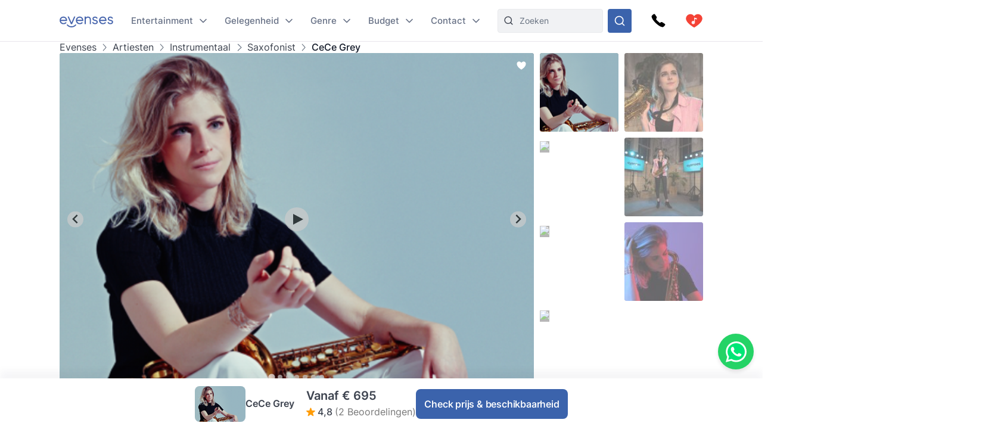

--- FILE ---
content_type: text/html
request_url: https://www.evenses.com/cc-grey
body_size: 138328
content:
<!DOCTYPE html>
<html lang="nl">

<head>
	<meta charset="utf-8" />
	<base href="/">
	<meta name="viewport" content="width=device-width, initial-scale=1" />

	
	<style>.toast.svelte-14rvnan .message-bar{box-shadow:var(--shadow-sm)}.toast.svelte-14rvnan .message-bar-contents{max-height:140px;overflow:hidden}.toast.svelte-14rvnan{will-change:transform;opacity:1;transition:height .3s,opacity .3s,transform .3s cubic-bezier(.215,.61,.355,1)}.appearing.svelte-14rvnan,.removing.svelte-14rvnan{opacity:0;transform:scale(.9)}.removing.svelte-14rvnan{transition:height .3s,opacity .3s,transform .3s cubic-bezier(.215,.61,.355,1)}#toasts.svelte-1av40tf{position:fixed;bottom:10px;right:10px;z-index:220;max-width:85%;word-break:break-word;display:flex;flex-direction:column;align-items:flex-end;flex-direction:column-reverse}.whatsapp-fixed.svelte-1pxo1bg.svelte-1pxo1bg{position:fixed;bottom:15px;right:15px;display:flex;flex-direction:column;align-items:center;z-index:110}.whatsapp-icon.svelte-1pxo1bg.svelte-1pxo1bg{width:60px;height:60px;background-color:#25d366;border-radius:50%;display:flex;align-items:center;justify-content:center;box-shadow:0 4px 6px #0000001a;cursor:pointer;transition:transform .2s ease-in-out,transform .5s ease-in-out}.whatsapp-icon.svelte-1pxo1bg.svelte-1pxo1bg:hover{transform:scale(1.1)}.whatsapp-icon.svelte-1pxo1bg img.svelte-1pxo1bg{width:35px;height:35px}.online-status.svelte-1pxo1bg.svelte-1pxo1bg{margin-top:10px;background-color:#25d366;color:#fff;padding:5px 10px;border-radius:20px;font-size:14px;box-shadow:0 2px 4px #0000001a;position:absolute;right:100%;margin-right:10px;bottom:0;white-space:nowrap}.online-status.svelte-1pxo1bg.svelte-1pxo1bg:before{content:"\25cf";color:#0f0;margin-right:5px}@media (max-width: 600px){.whatsapp-icon.svelte-1pxo1bg.svelte-1pxo1bg{width:50px;height:50px}.whatsapp-icon.svelte-1pxo1bg img.svelte-1pxo1bg{width:30px;height:30px}.online-status.svelte-1pxo1bg.svelte-1pxo1bg{margin-top:5px;font-size:13px;padding:3px 8px}}@media (max-width: 400px){.whatsapp-icon.svelte-1pxo1bg.svelte-1pxo1bg{width:45px;height:45px}.whatsapp-icon.svelte-1pxo1bg img.svelte-1pxo1bg{width:25px;height:25px}.online-status.svelte-1pxo1bg.svelte-1pxo1bg{font-size:12px;padding:2px 6px}}@media (max-width: 699px){:root .NotOnPhone{display:none!important}}@media (min-width: 700px){:root .OnlyOnPhone{display:none!important}}@media (max-width: 1024px){:root .OnlyOnDesktop{display:none!important}}@media (min-width: 1025px){:root .NotOnDesktop{display:none!important}}@media (any-pointer: fine),(any-pointer: coarse){.onlyTouchDevices{display:none}}@media (any-pointer: none){.onlyIfPointer{display:none}}.news-item{background-color:#fff;justify-content:space-between;display:flex;flex-direction:column;flex:1;border-radius:4px;overflow:hidden}.news-button{margin-top:10px;float:right;align-self:flex-end}:root{--inp-highlight-border:#333;--inp-border:#DDD}.form-gap>*+*{margin-top:15px}.input-field{display:grid;gap:7px}.inp-inlined-label{display:flex;gap:16px}.inp-inlined-label-ctr{align-items:center}.inlined-inp{background:transparent;flex:1;width:100%}.inlined-lbl{width:max-content;min-width:105px;max-width:50%;flex-shrink:0;color:#444}.input-label{font-weight:500;font-size:var(--fs2);line-height:1.3;color:var(--c-darker);order:-1}.inp{line-height:17.814px;width:100%;padding:8px 12px;background-color:#f1f2f4;border-radius:var(--inp-br);min-height:var(--inp-h);border:1px solid var(--inp-border)}select.inp{padding-right:0}textarea.inp{line-height:1.5;padding-top:10.5px;padding-bottom:10.5px}@media (any-hover){.inp:hover{border-color:var(--inp-highlight-border)}}.inp:focus{box-shadow:inset 0 0 0 1px var(--c1);border-color:var(--c1)}.inp:focus+.float-label{color:var(--c1)}.float-label{position:absolute;left:9px;top:-.5ex;background:#fff;font-size:12px;line-height:1ex;padding:0 5px;color:var(--grey7);display:none}.inp:focus::placeholder{color:transparent}.inp:focus+.float-label,.inp:not(:placeholder-shown)+.float-label{display:block}.inp-white{background-color:#fff}.search-input{padding-left:36px}.top-nav-inner .search-input{max-width:313px;background-color:var(--grey2);border:1px solid #E8E9EC;min-height:0}::-webkit-input-placeholder{white-space:nowrap}::placeholder{color:var(--grey20)}::-webkit-scrollbar{height:8px;width:8px}::-webkit-scrollbar-track{background-color:#d6d7d7}::-webkit-scrollbar-thumb{background-color:#707476;border-radius:50em}::-webkit-scrollbar-thumb:hover{background-color:#0e1317}:root{--ff: "Inter", sans-serif;--text-c: #3D434F;--c-darker: #111827;--c1: #3b63ac;--c:#007bff;--c-2:#0068d6;--grey1: #F3F1F5;--grey2: #F1F2F4;--grey3: #E9E6EC;--grey20: #687280;--grey66: #F5F5F5;--grey88: #BABABA;--grey_smth: #F4F3F6;--grey_another: #EFEFEF;--grey7: #777;--idk: #677085;--inp-br: 8px;--primary1: #4261AB;--primary1_alt: #3B63AC;--primary1_alt_light: #4564A4;--btn-br: 8px;--btn-h: 40px;--secondary1: #5CA7ED;--inp-h: 45px;--serpbg: #fff;overflow-y:scroll;overflow-x:hidden;--fs2: 16px;--fs3: 18px;--star-spacing: .65em;--rating-fs: 13px;--v-gap: 80px;--bottom-bar-h: 85px;--req-bar-h: var(--bottom-bar-h);word-wrap:break-word;--topUspHeight: 0;--textWidth: 900px;--maxw: 1238px;--maxwWide: 2000px;--sidePad: 20px;--c-good: #26b067;--large: 18px;--larger: 22px;--top-h: 44px;--top-h-total: calc(var(--top-h) + var(--topUspHeight));--page-top-bar-h:46px;--vpad: 20px;--imgratio: 70.8%;--grey: #888;--lightGrey: #F6F6F6;--altGrey: #dbdbdb;--favSize: 16px;--red: red;--star-c: #FF9C07;--largeButtonHeight: 50px;--filterFieldHeight: 40px;--arrowSize: 24px;--cardGap: 30px;--menuTransition: .4s;--top-total: var(--top-h);--tab-h: 50px;--h1size: 56px;--h2size: 40px;--check-img: url("data:image/svg+xml,%3Csvg viewBox='0 0 16 11' fill='none' xmlns='http://www.w3.org/2000/svg'%3E%3Cpath d='M14.6668 1L5.50016 10.1667L1.3335 6' stroke='%233B63AC' stroke-width='1.5' stroke-linecap='round' stroke-linejoin='round'/%3E%3C/svg%3E");--check-img-white: url("data:image/svg+xml,%3Csvg viewBox='0 0 16 16' fill='none' xmlns='http://www.w3.org/2000/svg'%3E%3Cpath d='M13.3337 4L6.00033 11.3333L2.66699 8' stroke='white' stroke-width='2' stroke-linecap='round' stroke-linejoin='round'/%3E%3C/svg%3E");--shadow-sm: 0 .3px .4px rgba(0, 0, 0, .025), 0 .9px 1.5px rgba(0, 0, 0, .05), 0 3.5px 6px rgba(0, 0, 0, .1);--color-success: hsl(122, 50%, 60%);--color-error: hsl(342, 89%, 48%);--color-warning: hsl(46, 100%, 61%);--color-primary: hsl(230, 84%, 54%);--reg-head-size: 24px}.lazy-dom{content-visibility:auto}.no-scroll{overflow:hidden}:root,body{background-color:#fff;line-height:140%;color:var(--text-c);font-family:var(--ff);font-weight:400;font-size:14px}@media (min-width:500px){:root{--large: 20px;--larger: 25px;--sidePad: 40px}}@media (min-width:700px){:root{--top-h: 80px}}@media (min-width:1025px){:root{--sidePad: 30px;--top-h: 70px}}@media (min-width:1200px){:root{--sidePad: 100px}}*{margin:0;padding:0;box-sizing:border-box;outline:none;border:none}@media (any-hover){main a:hover,footer a:hover,.a-hov:hover{text-decoration:underline}}.button .anim-svg{margin:-.2em -.4em -.2em .5em}.p-title{font-weight:700;font-size:var(--fs3);line-height:1.3;letter-spacing:-.25px;margin-bottom:4px}.bevel{box-shadow:0 12px 14px -12px #d6d1da}.link{color:var(--primary1_alt)}strong{font-weight:600}.head{line-height:1.24;letter-spacing:-.005em;font-weight:700;color:var(--c-darker)}.head{font-family:Poppins,sans-serif}.text-content *+h1,.text-content *+h2,.text-content *+h3{margin-top:1em}.regular-head{color:var(--c-darker);font-weight:650;font-size:18px;line-height:1.24}.regular-head-large,.text-content h1,.text-content h2,.text-content h3{color:var(--c-darker);font-weight:600;font-size:var(--reg-head-size);line-height:1.24;margin-bottom:1.2em}.text-content{min-width:0}.text-content hr{margin:1em 0;background:#c5c5c5;border:none;height:1px}.text-content ol,.text-content ul{margin-left:2em}.text-content p{margin:1em 0}.text-content p:first-child{margin-top:0}.text-content p:last-child{margin-bottom:0}.text-content h1,.text-content h2,.text-content h3{margin-bottom:var(--vpad)}h1.head,.text-content h1,.head.h1{line-height:1.3;font-size:var(--h1size);font-weight:500}.page-title.head{font-size:32px;font-weight:550}h2.head,.h2.head{font-size:var(--h2size)}h4,h5,h6{font:inherit}.text-content h4,.text-content h5,.text-content h6,h4.head,h5.head,h6.head,div.head{font-size:1.15em;line-height:1.3;font-weight:500}.head.sm{font-size:1em}.section-head{text-align:center;padding-left:var(--sidePad);padding-right:var(--sidePad);box-sizing:content-box;max-width:var(--maxw);margin:0 auto var(--vpad)}@media (max-width:1199px){:root{--h1size: 40px}.head.h2{font-size:var(--h1size)}}@media (max-width:650px){:root{--h1size: 26px}body:not(.trengo-open) #trengo-web-widget{display:none!important}}@media (max-width:500px){:root{--h1size: 20px;--reg-head-size: 20px;--h2size: 22px}.page-title.head{font-size:24px}}img{-webkit-user-drag:none;user-drag:none;user-select:none;min-width:0;max-width:100%}a{color:inherit;text-decoration:none}button{cursor:pointer;appearance:none;color:inherit;background:none}input,button,textarea{border:none}.small{font-size:13px}.large{font-size:var(--large)}.larger{font-size:var(--larger)}input,textarea,select{font:inherit}input:not([type=checkbox]),input::-webkit-search-decoration{appearance:none;-webkit-appearance:none}.checkboxes{display:grid;gap:.8em;font-size:var(--fs2)}.checkbox-label{display:flex;gap:8px;cursor:pointer}.checkbox-label .checkbox{margin-top:.2em}.checkbox-label:hover .checkbox{color:var(--inp-highlight-border)}.checkbox-desc{flex:1;color:var(--text-c)}.checkbox{flex-shrink:0;width:18px;height:18px;border:1.5px solid currentColor;border-radius:4px;-webkit-appearance:none;appearance:none;background:var(--check-img-white) no-repeat center white;transition:background-color .1s;color:var(--inp-border)}.checkbox:checked,.checkbox.checked{background-color:currentColor;color:var(--primary1)!important}.radio{border-radius:50%}.cards{display:grid;grid-template-columns:repeat(auto-fill,minmax(280px,1fr));gap:var(--cardGap);grid-auto-flow:dense}@media (max-width:400px){.cards{display:flex;flex-direction:column}}.v-pad-gap{display:flex;flex-direction:column}.v-pad-gap>*+*{margin-top:var(--vpad)}.content-v-pad{padding-top:var(--vpad);padding-bottom:var(--vpad)}.content-v-pad-large{padding-top:22px;padding-bottom:22px}@media (min-width:1025px){.content-v-pad-large{padding-top:30px;padding-bottom:30px}.content-columns{justify-content:space-between;display:grid;gap:40px;grid-auto-flow:column}}.contentw{margin:auto;padding-left:var(--sidePad);padding-right:var(--sidePad);max-width:var(--maxw);box-sizing:content-box}.l-grey{background-color:#f4f4f5}.white{color:#fff;--c-darker: white }.main-text{font-size:16px;line-height:1.5}.main-text-width{max-width:750px}.tree,.tree li{list-style:none}.button{background:var(--primary1_alt);border-radius:var(--btn-br);min-height:var(--btn-h);min-width:80px;padding:.5em 1em;color:#fff;font:inherit;font-weight:550;line-height:1.3;letter-spacing:-.2px;user-select:none;position:relative;display:inline-flex;align-items:center;justify-content:center;text-decoration:none!important;transition:filter .15s;cursor:pointer}.button[disabled]{pointer-events:none}.button:hover{filter:brightness(1.1)}.button.good{background-color:var(--c-good)}.button.nocolor{background-color:#bbb}.button-outline{background-color:#fff;color:var(--text-c);border:1px solid currentColor;font-weight:500}main .button-outline{width:100%;max-width:190px;color:var(--primary1_alt)}.button-outline-sm{color:var(--c-darker);border:1px solid currentColor;background:none;font-size:13px;font-weight:500;min-height:36px;padding:5px 7px}.button .sq{font-size:1.3em;margin-right:.4em}.button-sm{min-height:36px;font-size:12px}.button-xl{padding:8px 14px;min-height:50px}.button-margin{margin-top:2.5em}.button[disabled]{background:#a1a1a1}.button .throbber{position:absolute;left:50%;margin:-.5em 0 0 -.5em;top:50%}.large-button{font-size:var(--large);min-height:var(--largeButtonHeight)}@media (min-width: 1025px){:root{--largeButtonHeight: 57px}.large-button{font-size:23px}.raquo{font-family:sans-serif;transform:translate(0);display:inline-block;transition:transform .15s}.raquo:after{content:"\bb"}@media (any-hover){.button:hover .raquo{transform:translate(.3em)}}}.grey-sm{color:#a3a3a3;font-size:13px}.icon-btn{display:flex;justify-content:center;align-items:center;position:relative}.icon-btn svg{height:1em;width:1em}.sh-icon{background-color:#254887;border-radius:50px;width:32px;height:32px;font-size:16px;color:#fff!important}.btn-lg-clickregion{position:relative}.icon-btn:after,.btn-lg-clickregion:after{content:"";position:absolute;left:-50%;top:-50%;width:200%;height:200%}@media (any-hover){.btns-hover .icon-btn{opacity:.8;transition:opacity .1s}.btns-hover .icon-btn:hover{opacity:1}}:root .TrengoWidgetLauncher__iframe{z-index:214}@media (max-width:1024px){:root{word-break:break-word}}@media (min-width: 724px){:root .TrengoWidgetLauncher__iframe{transition:bottom .3s,right .3s cubic-bezier(.33,1,.68,1)!important;right:20px}.drawer-open .TrengoWidgetLauncher__iframe{will-change:right;right:calc(var(--drawer-width) + 20px)}}@media (max-width: 723px){.drawer-open{overflow:hidden}}.order-form-column{display:flex;flex-direction:column;color:#444;max-width:600px;width:100%;margin:auto;line-height:1.4}.order-form-column>*+*{margin-top:10px}.roller{position:absolute;top:50%;width:0;height:100%;z-index:20;cursor:pointer}.move{font-size:var(--arrowSize);width:1em;height:1em;top:-.5em;border-radius:5em;position:absolute;--a: .3;background:url("data:image/svg+xml,%3Csvg viewBox='0 0 8 12' xmlns='http://www.w3.org/2000/svg' fill='none'%3E%3Cpath d='m1.375 11.375 5.25-5.296-5.25-5.2961' stroke='%23fff' stroke-linecap='round' stroke-linejoin='round' stroke-width='1.5'/%3E%3C/svg%3E") no-repeat 55% center rgba(53,47,47,var(--a));background-size:39%;margin:0 12px;transition:background-color .15s}.move:after{--p: 16px;content:"";position:absolute;padding:var(--p);width:100%;height:100%;top:calc(-1 * var(--p));left:calc(-1 * var(--p));border-radius:50%}@media (any-hover){.move:hover{--a: .5}}.labelText{display:flex;align-items:center}.labelText{padding:5px 15px;box-sizing:border-box;min-height:var(--filterFieldHeight)}.flt-inp{padding-left:.7em;width:100%}.hr{border-top:1px solid var(--altGrey)}.bg-lightgrey{background-color:var(--lightGrey)}.bg-good{background-color:#08a000;background-color:oklch(.61 .23 139.33)}.bg-c1{background-color:var(--c1)}.c-c1{color:var(--c1)}.grey{color:var(--grey)}.grey2{color:#616876}.embed-responsive{position:relative;padding-bottom:56.25%}.embed-responsive>*{position:absolute;top:0;left:0;width:100%;height:100%}.menuhide .btns-bottom{bottom:15px;bottom:max(env(safe-area-inset-bottom,0),15px)}.menuhide{--top-total: 0px}.menuhide .nav-slide{top:calc(-1 * var(--top-h))!important}.message-bar{background-color:#d4edda;border-color:1px solid #c3e6cb;top:100%;padding:.75rem 1.25rem;font-weight:300;color:#444;max-width:var(--mw);font-size:var(--fs2);border-radius:4px;margin-bottom:10px}.warning{background-color:#ffecc0}@supports (-webkit-touch-callout: none){.zoom-ios-fix,.zoom-ios-fix:focus{font-size:16px}}.emoji{font-family:apple color emoji,segoe ui emoji,noto color emoji,android emoji,emojisymbols,emojione mozilla,twemoji mozilla,segoe ui symbol}.pending{opacity:.5;cursor:wait}.body-text{text-align:justify}.body-text img{max-height:60vw;width:100%;object-fit:contain}.splide:not(.is-overflow) .splide__arrows{display:none}.has-caret:after,.faq summary:after{font-size:12px;content:"";position:absolute;background:url("data:image/svg+xml,%3Csvg xmlns='http://www.w3.org/2000/svg' width='12' height='8' fill='none'%3E%3Cpath d='M1 1.5l5 5 5-5' stroke='%23667085' stroke-width='1.67' stroke-linecap='round' stroke-linejoin='round'/%3E%3C/svg%3E") no-repeat center center;width:1em;height:1em;right:0;top:25px}.has-check{background:var(--check-img) no-repeat left .32em;background-size:1.1em;padding-left:1.7em}.faq{line-height:1.5;border-bottom:1px solid var(--grey66)}.faq summary::-webkit-details-marker{display:none}.faq summary{list-style:none;user-select:none;cursor:pointer;color:var(--c-darker);font-weight:500;font-size:17px;position:relative;padding:17px 0}.faq summary:after{transition:transform .15s}.faq:not([open]) summary:after{transform:rotate(-90deg)}.faq>div{color:var(--grey20);font-size:15px;margin-top:20px;margin-bottom:17px}.faq[open] summary{padding-bottom:0}.has-expands .expand{padding:15px}.has-expands .budget-cont{min-width:330px}.has-expands .expand{margin-top:5px;width:max-content;min-width:100%;box-shadow:0 12px 14px -12px #d6d1da;border-radius:6px;overflow:hidden;border:1px solid #E6E7EA;position:absolute;top:100%;background:white;z-index:10}.backdrop{position:absolute;z-index:50;top:0;left:0;width:100%;height:100%;background:rgba(0,0,0,.8)}.catfull{background:var(--primary1_alt);--p: 30px;padding-bottom:var(--p)}.catfull .jjc{padding-bottom:var(--p)}.catfull *{color:#fff!important}.fullscreen-iframe{background:#263139;position:fixed;top:0;left:0;width:100%;height:100%;z-index:9999}.abs100{position:absolute;top:0;left:0;width:100%;height:100%}.sq{width:1em;height:1em}.bscb{box-sizing:content-box}.pr{position:relative}.tdn{text-decoration:none}.r180{transform:rotate(180deg)}.pa{position:absolute}.rtl{direction:rtl}.ctr{color:transparent}.ma{margin:auto}.db{display:block}.dg{display:grid}.dib{display:inline-block}.df{display:flex}.fg1{flex-grow:1}.f0{flex-shrink:0}.dfc{display:flex;justify-content:center;align-items:center}.aic{align-items:center}.ais{align-items:stretch}.asfs{align-self:flex-start}.fww{flex-wrap:wrap}.f1{flex:1}.fdc{flex-direction:column}.jcc{justify-content:center}.jcsb{justify-content:space-between}.jcsa{justify-content:space-around}.jcfe{justify-content:flex-end}.o0{opacity:0}.oh{overflow:hidden}.oa{overflow:auto}.fl{float:left}.usn{user-select:none}.wsnw{white-space:nowrap}.cp{cursor:pointer;touch-action:pan-y}.ct{cursor:text}.vam{vertical-align:middle}.tal{text-align:left}.tac{text-align:center}.tar{text-align:right}.cb{clear:both}.w100{width:100%}.h100{height:100%}.h0{height:0}.w0{width:0}.mw0{min-width:0}.l0{left:0}.t0{top:0}.t50{top:50%}.b0{bottom:0}.r0{right:0}.t100{top:100%}.b100{bottom:100%}.br50{border-radius:50%}.fs0{font-size:0}.dn{display:none}.z5{z-index:5}.z10{z-index:10}.z15{z-index:15}.z20{z-index:20}.pen{pointer-events:none}.pea{pointer-events:auto}.btn-cont{--link: currentColor }.t200ms{transition:.2s}.t400ms{transition:.4s}.tp-o{transition-property:opacity}.tp-t{transition-property:transform}.tp-bgc{transition-property:background-color}.cover{background-size:cover;background-repeat:no-repeat;background-position:center}.t-1{top:-1px}.fw400{font-weight:400}.fw500{font-weight:500}.fw600{font-weight:600}.w50{width:50%}.pb100{padding-bottom:100%}.o-1{order:-1}@font-face{font-family:Inter;font-style:normal;font-weight:100 900;src:url([data-uri]) format("woff2")}@font-face{font-family:Poppins;src:url([data-uri]) format("woff2");font-weight:400;font-style:normal}@font-face{font-family:star;src:url([data-uri]) format("woff2");font-display:fallback;font-weight:400;font-style:normal}

.icon.svelte-18liozz{font-size:12px;--size:1em;height:var(--size);width:var(--size);display:inline-block;color:inherit;fill:currentColor;line-height:1;flex-shrink:0;max-width:initial}.message-bar-center.svelte-18liozz{position:absolute;top:50%;left:calc(50% - 125px);display:flex;align-items:center;justify-content:center;width:250px;height:0}.message-bar.svelte-18liozz{min-width:0;white-space:initial;position:relative;margin:12px 0;color:var(--color-contrast-higher);padding:18px;--color:var(--color-primary);font-size:16px;border-radius:5px;overflow:hidden;background:white;--circle-size:24px;--circle-margin:9px}.message-bar.svelte-18liozz>*{position:relative;z-index:1}.message-bar.svelte-18liozz:after{content:"";background-color:var(--color);opacity:.2;position:absolute;top:0;left:0;width:100%;height:100%}.message-bar-top.svelte-18liozz{align-items:center;justify-content:space-between;display:flex}.message-bar-contents.svelte-18liozz{display:flex;align-items:center}[data-type=success].svelte-18liozz{--color:var(--color-success)}[data-type=error].svelte-18liozz{--color:var(--color-error)}[data-type=warning].svelte-18liozz{--color:var(--color-warning)}.message-icon.svelte-18liozz{color:var(--color);font-size:var(--circle-size);margin-right:var(--circle-margin)}.message-close.svelte-18liozz{cursor:pointer;display:inline-block;flex-shrink:0;margin-left:18px}.close-icon.svelte-18liozz{font-size:12px;display:block}.message-description.svelte-18liozz{padding:6px 0 0 calc(var(--circle-size) + var(--circle-margin))}.bold-title.svelte-18liozz{font-weight:700}

.dialog.svelte-1cymndd{position:fixed;top:0;left:0;width:100%;height:100%;background:#00000080;backdrop-filter:blur(10px);z-index:800}.inner.svelte-1cymndd{position:relative;background:white;overflow-y:auto;width:350px;max-width:85vw;max-height:calc(100% - 64px);box-shadow:0 11px 15px -7px #0003,0 24px 38px 3px #00000024,0 9px 46px 8px #0000001f}.cross.svelte-1cymndd{font-size:15px;float:right;padding:12px}.content.svelte-1cymndd{padding:16px 24px}.auto-offer-section.svelte-17ipesn{margin-top:30px;padding-top:30px;border-top:2px solid #e0e0e0}.product-questions.svelte-17ipesn{margin-bottom:20px}.question.svelte-17ipesn{margin-bottom:15px}.q-text.svelte-17ipesn{font-weight:600;margin-bottom:10px}.q-opt.svelte-17ipesn{margin-bottom:8px}.step-title.svelte-sl72lx.svelte-sl72lx{margin:0 0 16px;font-size:1.375rem}.contact-summary.svelte-sl72lx.svelte-sl72lx{display:flex;justify-content:space-between;align-items:center;gap:16px;margin:16px 0;padding:12px 16px;border:1px solid #e0e0e0;border-radius:8px;background-color:#f9f9f9}.contact-summary-title.svelte-sl72lx.svelte-sl72lx{font-weight:600;margin-bottom:4px}.contact-summary-value.svelte-sl72lx.svelte-sl72lx{font-size:.95rem;color:#333}.contact-edit.svelte-sl72lx.svelte-sl72lx{border:none;background:none;color:var(--primary1_alt, #4ca76a);font-weight:600;cursor:pointer}.contact-edit.svelte-sl72lx.svelte-sl72lx:hover,.contact-edit.svelte-sl72lx.svelte-sl72lx:focus{text-decoration:underline}.delivery-options.svelte-sl72lx.svelte-sl72lx{margin-top:20px;margin-bottom:20px;padding:15px;border:1px solid #e0e0e0;border-radius:8px;background-color:#f9f9f9}.delivery-options.svelte-sl72lx .cb-label.svelte-sl72lx{font-weight:600;color:#333;margin-bottom:12px}.delivery-options.svelte-sl72lx .checkboxes.svelte-sl72lx{display:flex;flex-direction:column;gap:10px}.form-warning.svelte-sl72lx.svelte-sl72lx{margin:12px 0 0;font-size:.875rem;color:#b54747}.form-button{display:flex;align-items:center;justify-content:center;gap:4px}.services-section.svelte-sl72lx.svelte-sl72lx{margin-top:20px}.step-cont.svelte-19xu15k{display:flex;flex-direction:column;gap:16px}.step-title.svelte-19xu15k{margin:0;font-size:1.375rem}.step-cont.svelte-19xu15k .form-button[disabled]{cursor:not-allowed;opacity:.7}.form-warning.svelte-19xu15k{margin:8px 0 0;font-size:.875rem;color:#b54747}.cart.svelte-1owixb5{display:grid;grid-template-columns:repeat(auto-fill,minmax(115px,1fr));gap:10px}.pb.svelte-1owixb5{padding-bottom:var(--imgratio)}.prod.svelte-1owixb5{position:relative}.prod.svelte-1owixb5 img{object-fit:cover;position:absolute;top:0;left:0;width:100%;height:100%}.title.svelte-1owixb5{position:absolute;width:100%;bottom:0;left:0;background:linear-gradient(rgba(0,0,0,0) 0,rgba(0,0,0,.7) 2em);color:#fff;font-size:12px;padding:5px 7px;line-height:1.1em}.remove.svelte-1owixb5{position:absolute;top:0;left:0;border:5px solid transparent;background-color:#000000d9;color:#fff;background-clip:padding-box;width:30px;height:30px;border-radius:50%;font-size:10px;display:flex;align-items:center;justify-content:center;transition:background-color .1s}@media (any-hover){.remove.svelte-1owixb5:hover{background-color:#000}}.accordeon-wrapper.svelte-1rpkkav{display:flex;flex-direction:column;flex:1;--accordeon-pad:20px;--accordeon-bottom-h:var(--bottom-bar-h)}.accordeon-wrapper.svelte-1rpkkav .cart{margin-bottom:10px}.accordeon-wrapper.svelte-1rpkkav .form-button{margin-left:auto;display:block}.accordeon-wrapper.svelte-1rpkkav .order-desc{margin-bottom:10px}.acc-pad.svelte-1rpkkav{padding:0 var(--accordeon-pad)}.acc-top.svelte-1rpkkav{flex-shrink:0;display:flex;gap:10px;justify-content:space-between;align-items:center;background:white;height:var(--top-h);position:-webkit-sticky;position:sticky;top:0;z-index:50}.acc-bottom.svelte-1rpkkav{color:#000;background:white;flex-shrink:0;min-height:var(--accordeon-bottom-h);--c-darker:black;display:flex;flex-direction:column;box-shadow:0 -13px 12px #1424430a}.accordeon-wrapper.svelte-1rpkkav .button{position:-webkit-sticky;position:sticky;bottom:0px;transform:translatey(100%);opacity:0;animation:svelte-1rpkkav-btin .22s .41s ease-out forwards}.accordeon-wrapper.svelte-1rpkkav .button:not([disabled]){background:#4ca76a}@keyframes svelte-1rpkkav-btin{10%{transform:translatey(94%);opacity:1}to{transform:none;opacity:1}}@media (min-height: 450px){.acc-bottom.svelte-1rpkkav{position:-webkit-sticky;position:sticky;bottom:0;z-index:50}.accordeon-wrapper.svelte-1rpkkav .button{bottom:var(--accordeon-bottom-h)}}.accordeon-contents.svelte-1rpkkav{padding:10px var(--accordeon-pad)}.accordeon-contents.svelte-1rpkkav .inp{background-color:#fff}.acc-bottom.svelte-1rpkkav .button-checks{display:flex;flex-wrap:wrap;gap:4px 10px;margin:auto;padding:5px 10px;font-size:13px}.acc-title.svelte-1rpkkav{margin:0}.acc-main.svelte-1rpkkav{flex:1}.steps-wrapper.svelte-1rpkkav{padding-top:10px;padding-bottom:10px}.sub-nav.svelte-1qgthll.svelte-1qgthll.svelte-1qgthll{--leftpad:24px;position:absolute;top:100%;background-color:#f8f8f8;border-radius:12px;overflow:hidden;box-shadow:0 11px 15px -5px #1b1e3a40;width:max-content;max-height:calc(100vh - 150px);display:flex;font-size:14px;line-height:1.5}.or-right.svelte-1qgthll.svelte-1qgthll.svelte-1qgthll{left:calc(-1 * var(--leftpad))}.or-left.svelte-1qgthll.svelte-1qgthll.svelte-1qgthll{right:0}.or-left.svelte-1qgthll .sub-nav-left.svelte-1qgthll.svelte-1qgthll{min-width:max-content}.sub-nav.svelte-1qgthll a{padding-top:var(--linkpad);padding-bottom:var(--linkpad)}.sub-nav-col.svelte-1qgthll.svelte-1qgthll.svelte-1qgthll{padding:calc(26px - var(--linkpad)) 0}.sub-nav-left.svelte-1qgthll.svelte-1qgthll.svelte-1qgthll{--linkpad:10px;min-width:280px}.multi-col.svelte-1qgthll .sub-nav-left.svelte-1qgthll+.sub-nav-left.svelte-1qgthll{border-left:1px solid #dbdcdf}.sub-nav-left.svelte-1qgthll .dsi{height:41px}.sub-nav-left.svelte-1qgthll .dsi:not(.hoveredSubNav){opacity:.8}.dsi{position:relative;display:flex;align-items:center;font-weight:500;color:#3d434f;padding-right:50px;padding-left:var(--leftpad)}.dsi img{width:1em;height:1em;margin-right:1.7em;transform:scale(1.75);transform-origin:0 50%}.dsi:after{transform:rotate(-90deg) scale(.9);right:24px!important}.sub-nav-right.svelte-1qgthll.svelte-1qgthll.svelte-1qgthll{padding-left:16px;padding-right:16px;background:#edeeef;font-weight:400;color:#5f6879;--linkpad:8px;display:flex;min-width:257px}.sub-nav-right.svelte-1qgthll .ul-1{min-width:166px}.sub-nav-right.svelte-1qgthll .ul-1+.ul-1{margin-left:20px}.sub-nav-right.svelte-1qgthll .li-1+.li-1{border-top:1px solid #dbdcdf;margin-top:8px;padding-top:8px}.sub-nav-right.svelte-1qgthll a{display:block;padding-left:16px;padding-right:16px}.sub-nav-right.svelte-1qgthll .a-1{font-weight:600;color:#111827}.hoveredSubNav{font-weight:600}.hoveredSubNav:before{content:"";position:absolute;top:-.65em;left:0;width:100%;height:100%;padding:.65em 0;z-index:10}.ctfull.svelte-h9b7bz .jjc{width:1500px;max-width:100%;--p:20px}.sub-menu-filter.svelte-h9b7bz{padding:20px 30px;line-height:1.2;font-size:16px;font-weight:500}.sub-menu-filter.svelte-h9b7bz .tree{display:grid;gap:10px}.anim-svg.svelte-10kxans{display:inline-block;position:relative}.anim-svg.svelte-10kxans>*:not(.anim-svg-pad){width:100%!important;height:100%!important;position:absolute!important;top:0;left:0}.anim-svg-pad.svelte-10kxans{padding-bottom:100%}.cart-link.svelte-tff28w{position:relative}.cart-link.svelte-tff28w .anim-svg{display:block}.cart-nr.svelte-tff28w{position:absolute;top:0;left:0;width:100%;height:100%;display:flex;align-items:center;justify-content:center;color:#fff;font-weight:550;font-size:14px;padding-bottom:.5px}@media (max-width:1024px){.desktop-menu-item.svelte-bruzre{display:none}}.desktop-menu-item.svelte-bruzre{position:relative;font-weight:500;font-size:15px;color:#667085;align-items:center;display:flex;padding-right:23px;height:100%}.mobile-menu-container.svelte-m6ci0c{position:fixed;z-index:50;top:0;left:0;width:100%;height:100%;overflow:hidden}.mobile-menu.svelte-m6ci0c{position:absolute;top:0;right:0;height:100%;background:white;z-index:50;--msidepad:20px;min-width:215px;max-width:90vw;overflow-y:auto;padding-bottom:30px}.mobile-menu.svelte-m6ci0c .menu-list .tree a,.mobile-menu.svelte-m6ci0c .menu-list .tree .a{display:flex;font-size:18px;min-height:40px;align-items:center;white-space:normal;padding:.3em calc(var(--msidepad) + 18px) .3em var(--msidepad);line-height:1.3;font-weight:500;position:relative}.mobile-menu.svelte-m6ci0c .menu-list .tree a:after,.mobile-menu.svelte-m6ci0c .menu-list .tree .a:after{content:"";position:absolute;top:0;right:0;width:calc(var(--msidepad) + 10px);height:100%;background:no-repeat url("data:image/svg+xml,%3Csvg width='8' height='13' viewBox='0 0 8 13' fill='none' xmlns='http://www.w3.org/2000/svg'%3E%3Cpath d='M1.375 1.25L6.625 6.5L1.375 11.75' stroke='%233B63AC' stroke-width='1.5' stroke-linecap='round' stroke-linejoin='round'/%3E%3C/svg%3E") calc(100% - var(--msidepad)) center}.mobile-menu.svelte-m6ci0c .rev{padding:.3em var(--msidepad) .3em calc(var(--msidepad) + 25px)!important}.mobile-menu.svelte-m6ci0c .rev:after{transform:rotate(180deg);right:auto;left:0}.mobile-menu.svelte-m6ci0c .logo svg{width:90px;height:24px;color:var(--primary1)}.mob-menu-top.svelte-m6ci0c{display:flex;padding:0 var(--msidepad);align-items:center;justify-content:space-between;gap:20px;margin:40px 0 35px}.remove.svelte-m6ci0c{font-size:10px;padding:6px;margin-right:-6px}.wave.svelte-yprbh2.svelte-yprbh2{animation-name:svelte-yprbh2-wave-animation;animation-duration:25s;animation-iteration-count:infinite;transform-origin:56% 41%;display:inline-block}@keyframes svelte-yprbh2-wave-animation{0%{transform:rotate(0)}0.5%{transform:rotate(10deg)}1%{transform:rotate(-6deg)}1.5%{transform:rotate(10deg)}2%{transform:rotate(-3deg)}2.5%{transform:rotate(8deg)}3%{transform:rotate(0)}to{transform:rotate(0)}}div.online-indicator.svelte-yprbh2.svelte-yprbh2{display:inline-block;font-size:10px;width:1em;height:1em;background-color:#0fcc45;border-radius:50%;position:absolute;top:.1em;right:.1em}span.blink.svelte-yprbh2.svelte-yprbh2{display:block;width:1em;height:1em;background-color:#0fcc45;opacity:.7;border-radius:50%;animation:svelte-yprbh2-blink 1s linear infinite}@keyframes svelte-yprbh2-blink{to{transform:scale(2);opacity:0}}@keyframes svelte-yprbh2-fadeOut{to{opacity:0}}.bar-link.svelte-yprbh2.svelte-yprbh2{display:flex;align-items:center;height:100%;white-space:nowrap}.nav-search.svelte-yprbh2.svelte-yprbh2{--dim:40px;flex:1;display:flex;height:var(--dim);justify-content:center}@media (max-width: 1024px){.mobile-menu-container.svelte-yprbh2>.svelte-yprbh2{display:none}.hamb.svelte-yprbh2.svelte-yprbh2{display:flex;align-items:center;font-size:19px}}@media (min-width: 1025px){.nav-search.svelte-yprbh2.svelte-yprbh2{justify-content:flex-end}.hamb.svelte-yprbh2.svelte-yprbh2{display:none}.clickFade.svelte-yprbh2 .sub-nav{animation:.2s svelte-yprbh2-fadeOut forwards}.clickHide.svelte-yprbh2.svelte-yprbh2{pointer-events:none}.clickHide.svelte-yprbh2 .sub-nav{display:none!important}}.no-list{list-style:none}.phone-info.svelte-yprbh2.svelte-yprbh2{width:max-content;max-width:260px}.phone-link-cont.svelte-yprbh2.svelte-yprbh2{height:100%;position:relative}@media (min-width: 1025px){:root{overflow:hidden!important}}.filters.svelte-1gbfo1c{padding-top:20px;display:grid;gap:20px;padding-bottom:40px}.filters.svelte-1gbfo1c .filter{padding:0 20px}.filters.svelte-1gbfo1c .cat-grid{border-bottom:1px solid #DAE1EB;box-shadow:0 4px 5px #00000005;border-radius:0 0 4px 4px;overflow:hidden}.wrap.svelte-1gbfo1c .autocomplete-list{top:auto;bottom:100%}@media (min-width: 900px){.filters.svelte-1gbfo1c{grid-template-columns:1fr 1fr 1fr}.filters.svelte-1gbfo1c .filter{align-self:flex-start}.filters.svelte-1gbfo1c .cat-grid{grid-column-end:span 3;grid-template-columns:repeat(auto-fit,minmax(1px,1fr))}.filters.svelte-1gbfo1c .filter-subnodes .expand{max-height:400px;overflow-y:auto;min-height:38vh}.filters.svelte-1gbfo1c .filter-subnodes{order:5}}.ft-top.svelte-5zvrg9{user-select:none;background:#FFF;position:sticky;top:0;padding:20px 20px 15px;z-index:5;border-bottom:1px solid #DAE1EB;box-shadow:0 4px 5px #00000005}.ft-top.svelte-5zvrg9:after{--w:30px;content:"";position:absolute;width:var(--w);margin-left:calc(-.5 * var(--w));height:4px;background:#E0E2E5;border-radius:10px;left:50%;top:4px}.g10.svelte-5zvrg9{gap:10px}.search-wrap.svelte-5zvrg9{padding-top:20px}.search-title.svelte-5zvrg9{color:var(--c-darker);font-size:18px;margin-bottom:13px;font-weight:500}.fullscreen-filter-container.svelte-1lvhd0j{position:fixed;z-index:220;top:0;left:0;width:100%;height:100%;overflow:hidden}.fullscreen-filter.svelte-1lvhd0j{border-radius:12px 12px 0 0;position:absolute;bottom:0;right:0;height:max-content;max-height:calc(100% - 90px);background:#F6F6F7;z-index:50;--msidepad:20px;width:100%;overflow-y:auto;min-height:80vh}@media (min-width: 1250px){.fullscreen-filter.svelte-1lvhd0j{width:1200px;right:calc(50vw - 600px)}}.fullscreen-filter.svelte-1lvhd0j .tree-sub{background:white;padding:20px 16px;border:1px solid #ECEDEE;box-shadow:0 3px 3px #00000005;border-radius:4px}.f.svelte-qs753k .a-1{line-height:1.2;color:var(--c-darker);font-size:15px;font-weight:600}.f.svelte-qs753k .ul-2{font-size:13px}.f.svelte-qs753k .ul-2 a{display:block;margin-top:10px;color:var(--text-c)}.f.svelte-qs753k{display:grid;grid-template-columns:repeat(auto-fill,minmax(195px,1fr));gap:32px 16px;grid-auto-flow:dense;justify-content:space-between}.f.svelte-qs753k .ul-1{display:contents}@media (max-width: 699px){.f.svelte-qs753k{grid-template-columns:repeat(auto-fill,minmax(155px,1fr))}.f.svelte-qs753k .ul-3 a:not(:last-of-type):after{content:", "}}.icon-buttons.svelte-qs753k{margin-top:18px;font-size:24px;display:grid;gap:17px;grid-template-columns:repeat(auto-fit,1em)}.reviews.svelte-1otoekw{display:grid;gap:40px;margin-left:auto;margin-right:auto}.clamp.svelte-1otoekw{margin-top:16px;font-size:18px;line-height:1.5;color:var(--grey20)}@media screen and (min-width: 701px){.reviews.svelte-1otoekw{grid-template-columns:1fr 1fr 1fr}@supports (-webkit-line-clamp: 1){.clamp.svelte-1otoekw:not(:hover){overflow:hidden;text-overflow:ellipsis;display:-webkit-box;-webkit-box-orient:vertical;-webkit-line-clamp:4}}}.author.svelte-1otoekw{font-weight:600;font-size:15px;color:var(--c-darker);margin-top:28px}.pager.svelte-1otoekw{display:flex;justify-content:center;margin-top:60px}.pager-page.svelte-1otoekw{width:12px;height:12px;--a:transparent;--b:var(--grey7);background:radial-gradient(var(--a) 3px,var(--b) 3px,var(--b) 4px,transparent 4px) center}.active.svelte-1otoekw{--a:#545454;--b:var(--a)}.footer-reviews.svelte-1diiosj{text-align:center;padding-top:106px;padding-bottom:72px}.review-head.svelte-1diiosj{font-weight:400;font-size:24px;line-height:1.4;margin:16px 0 64px}.advice-top.svelte-rlautr.svelte-rlautr{border-radius:4px 4px 0 0}.advice-top.svelte-rlautr.svelte-rlautr{display:flex}.advice-text.svelte-rlautr.svelte-rlautr{flex:1;padding:50px 0;display:flex;flex-direction:column;align-items:flex-start;justify-content:center}.advice-p.svelte-rlautr.svelte-rlautr{font-size:var(--fs2);margin-top:1.3em;line-height:1.5;max-width:29em}.advice-img-cont.svelte-rlautr.svelte-rlautr{flex:1;display:flex}.advice-img.svelte-rlautr.svelte-rlautr{flex:1;padding-bottom:65%;position:relative}.advice-img.svelte-rlautr img.svelte-rlautr{object-position:center bottom;object-fit:contain;position:absolute;top:0;left:0;width:100%;height:100%}.advice-bottom.svelte-rlautr.svelte-rlautr{background-color:var(--c1);padding:44px}@media (max-width: 550px){.advice-section.svelte-rlautr.svelte-rlautr{padding:0}.advice-bottom.svelte-rlautr.svelte-rlautr{padding:20px}}@media (max-width: 1000px){.advice-top.svelte-rlautr.svelte-rlautr{flex-direction:column;align-items:center}.advice-img-cont.svelte-rlautr.svelte-rlautr{width:100%;max-width:500px}.advice-text.svelte-rlautr.svelte-rlautr{text-align:center;align-items:center;padding-left:20px;padding-right:20px}}@media (min-width: 1000px){.advice-top.svelte-rlautr.svelte-rlautr{flex-direction:row-reverse;gap:35px;padding:0 3.5%}.advice-img-cont.svelte-rlautr.svelte-rlautr{padding-top:40px}}.footer-cols.svelte-99twz{display:grid;gap:30px;padding:85px var(--sidePad) 35px}.logo-cont.svelte-99twz .logo{color:var(--c1);width:114px;max-width:100%;padding-bottom:25%;position:relative}.logo-cont.svelte-99twz .logo svg{position:absolute;top:0;left:0;width:100%;height:100%}.paym-cont.svelte-99twz{display:grid;grid-auto-flow:column;grid-auto-columns:minmax(0,50px);min-width:0;overflow:hidden;gap:15px}.paym.svelte-99twz{width:100%}@media (max-width: 549px){.logo-cont.svelte-99twz .logo{width:160px;margin-left:20px}.logo-cont.svelte-99twz{display:flex;flex-direction:column;align-items:center}.logo-cont.svelte-99twz .logo{width:100%}.footer-cols.svelte-99twz{padding:40px 20px}}@media (min-width: 550px){.footer-cols.svelte-99twz{grid-template-columns:1fr 1fr}}@media (min-width: 900px){.footer-cols.svelte-99twz{grid-template-columns:repeat(4,1fr)}}.review-summary.svelte-99twz{background-color:#f9f9fa;padding:13px;border-radius:8px;margin-top:20px}.last-col.svelte-99twz{max-width:225px;justify-self:flex-end}.links-col.svelte-99twz{line-height:1.6}.links-col.svelte-99twz a{font-weight:500}.menu-col.svelte-99twz p{display:grid;gap:1em}.menu-col.svelte-99twz br{display:none}.q-head.svelte-99twz{font-size:var(--fs2);color:var(--c-darker);margin-bottom:1em;display:block}.summary-stars.svelte-99twz{font-size:15px;margin-bottom:10px}.help-list.svelte-99twz{display:grid;gap:15px}.help-list-row.svelte-99twz{display:grid;grid-template-columns:min-content 1fr;gap:15px}.help-list-row.svelte-99twz svg{width:18px;height:18px;color:#6c94e0;margin-top:3px}.footer-btm.svelte-1k5jqiq{background:#F9F8F9}.footer-btm.svelte-1k5jqiq .reviews{max-width:1000px}.copyright.svelte-1k5jqiq{height:82px;background-color:#f0eff1;display:flex;align-items:center;justify-content:center;font-size:13px}:root{--drawer-width:100vw}.app-cont.svelte-1eqy1cr{--tooltip-font-weight:normal;--tooltip-font-family:var(--ff);--tooltip-font-size:13px}.drawer-cont.svelte-1eqy1cr{--shadow-width:20px;top:0;height:100%;z-index:216}.drawer-inner.svelte-1eqy1cr{width:var(--drawer-width);position:absolute;z-index:20;top:0;height:100%;overflow-y:scroll;overflow-x:hidden;background:#f4f3f6;display:flex;flex-direction:column;font-size:var(--fs2);line-height:1.5}@media (max-width: 1023px){.drawer-cont.svelte-1eqy1cr{width:var(--drawer-width);right:calc((var(--drawer-width) * -1 - var(--shadow-width)) * var(--progress));position:fixed;will-change:right}}.drawer-cont.svelte-1eqy1cr:before{content:"";position:absolute;height:100%;width:var(--shadow-width);--deg:-90deg;background:linear-gradient(var(--deg),#00000055,#00000008,transparent);top:0;left:calc(-1 * var(--shadow-width));z-index:19}@media (min-width: 724px){:root{--drawer-width:400px}}@media (min-width: 1024px){.drawer-cont.svelte-1eqy1cr:before{--deg:90deg;left:0}.app-cont.svelte-1eqy1cr{display:flex;width:100%;height:100vh}.app-main.svelte-1eqy1cr{height:100%;overflow-y:auto;overflow-x:hidden;scroll-behavior:smooth;z-index:0;flex:1}.drawer-cont.svelte-1eqy1cr{will-change:width;width:calc(var(--drawer-width) * (1 - var(--progress)));display:block;position:relative}.drawer-inner.svelte-1eqy1cr{right:auto;left:0}}.loading.svelte-1eqy1cr .loading-region{opacity:.4}main.svelte-1eqy1cr a:not(.button){color:var(--c1)}.display-c.svelte-1eqy1cr{display:contents}

.stars-cont.svelte-10vy3bc{white-space:nowrap;margin:auto;background:rgba(255,255,255,.62);box-shadow:0 1.35px 2px #0000000a;border-radius:.28em;padding:.15em .5em;width:min-content;border:.675px solid #E0E0E0;font-size:18px}.rating-stars.svelte-10vy3bc{position:relative;display:inline-block;color:#d8d8d8;font-family:star;letter-spacing:var(--star-spacing);text-indent:calc(-1 * var(--star-spacing));direction:rtl}.stars.svelte-10vy3bc{line-height:1em}.stars.svelte-10vy3bc:before{content:"\e800\e800\e800\e800\e800"}.stars-value.svelte-10vy3bc{position:absolute;top:0;left:0;overflow:hidden;color:var(--star-c);white-space:nowrap;--clip:calc((100% - 4 * .65em) * var(--r) + 4 * (.65em));--clip:calc((100% - 4 * .65em) * var(--r) + var(--seg) * (.65em));clip-path:polygon(0 0,var(--clip) 0,var(--clip) 100%,0 100%)}.reviews.svelte-imu7cj{display:grid;gap:1.3em 8%}.review.svelte-imu7cj{--star-spacing:.25em;border-bottom:1px solid var(--grey_another);padding-bottom:1.3em}@media (min-width:600px){.reviews.svelte-imu7cj{grid-template-columns:1fr 1fr}}.review-text.svelte-imu7cj{color:var(--grey20);margin-top:1em}.reveal.svelte-127b4ld{display:flex;justify-content:flex-end;margin-top:2em}.turnstile-placeholder.svelte-1kshhf6{display:none}.autocomplete.svelte-v1y1ln{position:relative;display:flex}.autocomplete-list.svelte-v1y1ln{background:#fff;min-width:200px;position:absolute;width:100%;overflow-y:auto;z-index:99;padding:10px 0;top:100%;border:1px solid #BBB;max-height:200px;user-select:none;font-family:sans-serif}.autocomplete-list.svelte-v1y1ln:empty{display:none}.autocomplete-list-item.svelte-v1y1ln{padding:5px 15px;color:#333;cursor:pointer;line-height:1}.autocomplete-list-item.selected.svelte-v1y1ln{background-color:var(--c1);color:#fff}.autocomplete-list.hidden.svelte-v1y1ln{display:none}.input-icon.svelte-1uvc4ck{position:absolute;font-size:17px;left:.6em;top:calc(50% - .5em)}.search-button.svelte-1uvc4ck{background:var(--primary1_alt);border-radius:var(--inp-br);color:#fff;width:var(--dim);font-size:20px;flex-shrink:0;margin-left:8px;display:flex;align-items:center;justify-content:center}.static-location-map-cont.svelte-w9hwlz{max-width:284px;margin-bottom:10px}.static-location-map.svelte-w9hwlz{padding-bottom:60%;background:#B8CC93}.loc-label.svelte-w9hwlz{background:var(--c1);padding:5px 10px;color:#fff;font-weight:700;line-height:1.2}.del.svelte-w9hwlz{font-size:10px;margin-left:5px}.ball.svelte-5s84ys{font-weight:500;width:1.85em;height:1.85em;border-radius:100px;color:#fff;display:flex;align-items:center;justify-content:center;--hue:218.76deg;--sat:3%;--bg:radial-gradient(hsl(var(--hue) var(--sat) 64%), hsl(var(--hue) var(--sat) 42%));--bgsize:138% 138%;--bgpos:bottom right;background:var(--bg);background-size:var(--bgsize);background-position:var(--bgpos)}.done.svelte-5s84ys{background:var(--check-img-white) no-repeat,var(--bg);background-size:67%,var(--bgsize);background-position:center,var(--bgpos)}.skipped.svelte-5s84ys{--hue:37deg;--sat:58%}.active.svelte-5s84ys{--hue:218.76deg;--sat:82.26%}.valid.svelte-5s84ys{--hue:118deg;--sat:42%}.steps.svelte-1vy42xa.svelte-1vy42xa{display:flex;justify-content:center;font-size:14px;gap:12px;width:100%}.regular.svelte-1vy42xa.svelte-1vy42xa{align-items:center}.line.svelte-1vy42xa.svelte-1vy42xa{flex:1;border-top:1px dashed var(--grey7);max-width:1.6em;height:0}.full.svelte-1vy42xa.svelte-1vy42xa{font-size:15px;line-height:1.5;max-width:835px;margin:auto;--gap:50px;gap:var(--gap);--until:calc(var(--gap) - 10px)}.full-ball-cont.svelte-1vy42xa.svelte-1vy42xa{display:flex;gap:10px;align-items:center}.line-full.svelte-1vy42xa.svelte-1vy42xa{position:relative;flex:1;--b:var(--primary1_alt)}.text-step.svelte-1vy42xa:not(:last-child) .line-full.svelte-1vy42xa:before{content:"";position:absolute;--dim1:calc(100% + var(--until) - 1px);--dim2:2px;width:var(--dim1);height:var(--dim2);--deg:90deg;background-image:repeating-linear-gradient(var(--deg),var(--b),var(--b) 8px,transparent 8px,transparent 14px,var(--b) 14px);background-size:100%;background-position:0 0,0 0,100% 0,0 100%;background-repeat:no-repeat}.text-step.svelte-1vy42xa:nth-last-child(2) .line-full.svelte-1vy42xa:after{content:"";position:absolute;font-size:10px;width:1em;height:1em;border-style:solid;border-color:var(--b);border-width:2px 2px 0 0;--pos1:calc(-1 * var(--until));--pos2:-.5em;right:var(--pos1);top:var(--pos2);--t:45deg;transform:rotate(var(--t))}.step-desc.svelte-1vy42xa.svelte-1vy42xa{padding-top:20px}@media (max-width: 850px){.full.svelte-1vy42xa.svelte-1vy42xa{--gap:5vw}}@media (max-width: 630px){.full.svelte-1vy42xa.svelte-1vy42xa{flex-direction:column;--gap:40px}.text-step.svelte-1vy42xa.svelte-1vy42xa{display:flex}.full-ball-cont.svelte-1vy42xa.svelte-1vy42xa{flex-direction:column}.text-step.svelte-1vy42xa:not(:last-child) .line-full.svelte-1vy42xa:before{width:var(--dim2);height:var(--dim1);--deg:0deg}.text-step.svelte-1vy42xa:not(:last-child) .line-full.svelte-1vy42xa:after{top:auto;right:auto;left:var(--pos2);bottom:var(--pos1);--t:135deg}.step-desc.svelte-1vy42xa.svelte-1vy42xa{padding:0 0 0 20px}}@media (max-width: 725px){.steps.svelte-1vy42xa.svelte-1vy42xa{font-size:12px}}.jj.svelte-1c9w7uy .a-1{line-height:1.2;font-size:16px;font-weight:600}.jj.svelte-1c9w7uy .ul-1{columns:10rem auto;column-gap:1.7rem;white-space:normal}.jj.svelte-1c9w7uy .li-1{padding-top:var(--p);-webkit-column-break-inside:avoid;page-break-inside:avoid;break-inside:avoid-column}.jj.svelte-1c9w7uy .ul-2{font-size:14px}.jj.svelte-1c9w7uy .ul-2 a{display:block;margin-top:10px;opacity:.85}@media (max-width: 400px){.jj.svelte-1c9w7uy .ul-1{columns:8.8rem auto;column-gap:.85rem}}.review-platform-bar.svelte-1ur1utj.svelte-1ur1utj{--iconSize:45px}.bar-large.svelte-1ur1utj.svelte-1ur1utj{--iconSize:100px;padding:44px 0;display:grid;grid-auto-flow:column;gap:50px}.bar-small.svelte-1ur1utj.svelte-1ur1utj{flex:1}.bar-small.svelte-1ur1utj .review-platform.svelte-1ur1utj{max-width:100px}@media (max-width: 830px){.bar-large.svelte-1ur1utj.svelte-1ur1utj{grid-auto-flow:row;grid-template-columns:min-content min-content;gap:15px 0;justify-content:space-around}}.review-platform.svelte-1ur1utj.svelte-1ur1utj{width:144px;font-size:16px;line-height:1.25}.review-platform.svelte-1ur1utj .stars-cont{font-size:14px;--star-c:var(--text-c)}.platform-icon-cont.svelte-1ur1utj.svelte-1ur1utj{max-width:var(--iconSize);margin:0 auto calc(var(--iconSize) * .1)}.platform-icon.svelte-1ur1utj.svelte-1ur1utj{padding-bottom:57%}.platform-icon.svelte-1ur1utj>.svelte-1ur1utj{position:absolute;top:0;left:0;width:100%;height:100%}.val-txt.svelte-1ur1utj.svelte-1ur1utj{margin-top:10px}.val.svelte-1ur1utj.svelte-1ur1utj{font-weight:700}.button-checks.svelte-1j2tuf5{list-style:none;font-size:14px;max-width:max-content;color:var(--c-darker);display:grid;gap:4px}.usp.svelte-1j2tuf5 *{display:inline}.sub-opt.svelte-icqm2a{cursor:pointer}.lvl-2.svelte-icqm2a{padding-left:30px}.lvl-3.svelte-icqm2a{padding-left:50px}.transp.svelte-icqm2a{opacity:.5}.filter.svelte-1hofzf4{display:grid;user-select:none}.fieldContainer.svelte-1hofzf4{position:relative;display:block;min-width:0}.fieldContainer.svelte-1hofzf4:after{right:10px}.caret.svelte-1hofzf4{transform:rotate(-90deg)}.padRight.svelte-1hofzf4{padding-right:33px}.pad-expand.svelte-1hofzf4{height:15px;position:absolute;width:100%;top:100%;left:0;background-color:#fff}.flt-label.svelte-1hofzf4{font-weight:600;font-size:16px;color:var(--c-darker);margin-bottom:.65em}.rating-cont.svelte-1hofzf4{grid-template-columns:repeat(auto-fill,minmax(95px,1fr));gap:18px 10px}.dropdown-bt.svelte-1hofzf4{background:rgb(0,0,0,.09);border-radius:var(--btn-br);color:#667085;padding:4px 12px;min-height:var(--btn-h);display:flex;align-items:center}.dropdown-bt.svelte-1hofzf4 .fprint{overflow:hidden;text-overflow:ellipsis;font-weight:700}.dropdown-txt.svelte-1hofzf4{position:relative;flex:1;overflow:hidden;text-overflow:ellipsis;min-width:0;white-space:nowrap;padding-right:15px}.isHorz.svelte-4smwpi{margin:3px 0 0}.isFullscreen.svelte-4smwpi{max-width:100%;background:var(--lightGrey)}.isFullscreen.svelte-4smwpi .fprint{color:var(--c1)}.isFullscreen.svelte-4smwpi~*{display:none!important}.has-dropdowns.svelte-4smwpi .expand{max-height:400px;overflow-y:auto}.combo.svelte-m33nz6.svelte-m33nz6{background:url("data:image/svg+xml,%3Csvg viewBox='0 0 122 191' fill='none' xmlns='http://www.w3.org/2000/svg'%3E%3Cpath d='M-66.8248 162.525C-52.6174 176.733 -34.2712 186.07 -14.4233 189.195C5.42458 192.319 25.7521 189.07 43.6374 179.915C61.5228 170.76 76.0449 156.17 85.1164 138.242C94.188 120.314 97.3418 99.9718 94.1246 80.1387C90.9074 60.3056 81.4848 42.0032 67.2112 27.8623C52.9376 13.7213 34.548 4.47003 14.6857 1.43811C-5.17652 -1.5938 -25.4886 1.74981 -43.331 10.9883C-61.1735 20.2269 -75.6273 34.8846 -84.6151 52.8546L-53.6363 68.3487C-47.9255 56.9307 -38.7416 47.6172 -27.4046 41.7471C-16.0676 35.877 -3.1614 33.7525 9.45899 35.6789C22.0794 37.6054 33.764 43.4836 42.8334 52.4687C51.9028 61.4538 57.8898 73.0831 59.934 85.6849C61.9783 98.2868 59.9743 111.212 54.2103 122.604C48.4463 133.995 39.219 143.265 27.8548 149.082C16.4905 154.9 3.57449 156.964 -9.03677 154.978C-21.648 152.993 -33.3051 147.06 -42.3324 138.033L-66.8248 162.525Z' fill='%2313B5BF'/%3E%3Cpath opacity='0.84' d='M3.81207 0L9.13552 2.11952L5.82007 15.7863L0.0866463 13.9035L3.81207 0Z' fill='%23FF9C07' transform='translate(32 63)' /%3E%3Cpath opacity='0.74' d='M3.12726 19.7829C1.64696 21.7407 10.0655 17.8314 10.0655 17.8314C11.9279 10.1999 11.3059 6.39869 7.71487 0.29851L0.294893 1.90003C6.75233 6.03107 4.60756 17.8251 3.12726 19.7829Z' fill='%239E77ED' transform='translate(109 125)'/%3E%3C/svg%3E") no-repeat left 83% var(--primary1_alt);background-size:8.5vw;padding:104px 0 89px}.combo-inner.svelte-m33nz6.svelte-m33nz6{max-width:1094px;display:grid;gap:30px;align-items:center}.bonus-list.svelte-m33nz6.svelte-m33nz6{font-size:18px;font-weight:350;display:flex;flex-direction:column;gap:12px;margin:.7em 0;list-style:none;width:100%;max-width:max-content}.bonus-list.svelte-m33nz6 li.svelte-m33nz6{background:url("data:image/svg+xml,%3Csvg viewBox='0 0 25 25' fill='none' xmlns='http://www.w3.org/2000/svg'%3E%3Ccircle cx='12.5' cy='12.5' r='12.5' fill='%23324B80'/%3E%3Cpath d='M17.8334 9L10.5 16.3333L7.16669 13' stroke='%235CA8ED' stroke-width='2' stroke-linecap='round' stroke-linejoin='round'/%3E%3C/svg%3E") no-repeat left top;background-size:25px;padding-left:41px;min-height:25px;line-height:1.3}.bonus{color:var(--secondary1)}@media (min-width: 599px) and (max-width: 879px){.combo-info.svelte-m33nz6.svelte-m33nz6{text-align:center}.bonus-list.svelte-m33nz6.svelte-m33nz6{margin:.7em auto}}@media (min-width: 880px){.combo-info.svelte-m33nz6.svelte-m33nz6{padding-left:8%}.combo-inner.svelte-m33nz6.svelte-m33nz6{grid-template-columns:1fr 58%}}@media (max-width: 1440px){.combo.svelte-m33nz6.svelte-m33nz6{background-size:122px}}@media (min-width: 2000px){.combo.svelte-m33nz6.svelte-m33nz6{background-size:170px}}.search-help.svelte-vyiaf9{display:flex;gap:10px;justify-content:center;align-items:center;text-align:center;flex-direction:column}.help-head.svelte-vyiaf9{font-size:24px;line-height:1.4;font-weight:600}.help-p.svelte-vyiaf9{line-height:1.4;color:#a5aebe;max-width:16em}.contact.svelte-vyiaf9{gap:32px;margin-top:12px}@media (max-width: 520px){.contact.svelte-vyiaf9{gap:10px 5px;width:300px;justify-content:space-around;max-width:100%}}

.star.svelte-1mvrt4c{position:relative;display:inline-block;color:var(--star-c);font-family:star;line-height:1em}.star.svelte-1mvrt4c:before{content:"\e800"}.rating.svelte-841jpg{font-size:var(--rating-fs);font-weight:500}.amt.svelte-841jpg{font-weight:400;color:var(--grey7)}.bonus-options.svelte-qcxehr.svelte-qcxehr{display:grid;gap:10px}.bonus-option.svelte-qcxehr.svelte-qcxehr{background-color:#c7c7c745;border-radius:8px;padding:12px;display:grid;--img:84px;grid-template-columns:var(--img) 1fr min-content;font-size:14px;align-items:center;gap:16px;line-height:1.4}.dark.svelte-qcxehr .bonus-option.svelte-qcxehr{background-color:var(--primary1_alt_light);box-shadow:0 9px 6px -5px #344a7966}.bonus-option-img.svelte-qcxehr.svelte-qcxehr{padding-bottom:79%;position:relative}.bonus-option-img.svelte-qcxehr img{position:absolute;top:0;left:0;width:100%;height:100%;background:var(--grey88);border-radius:6.5px;object-fit:cover;object-position:top}.bonus-action.svelte-qcxehr.svelte-qcxehr{font-size:20px;width:1em;height:1em;cursor:pointer;color:#f16a69;border:.12em solid currentColor;border-radius:50%;position:relative}.bonus-action.svelte-qcxehr.svelte-qcxehr:before,.bonus-action.svelte-qcxehr.svelte-qcxehr:after{--h:.11em;content:"";position:absolute;width:58%;left:21%;height:var(--h);border-radius:10px;background:currentColor;top:50%;margin-top:calc(-.5 * var(--h))}.bonus-action.svelte-qcxehr.svelte-qcxehr:after{display:none;transform:rotate(90deg)}.dark.svelte-qcxehr .bonus-action.svelte-qcxehr{filter:brightness(2)}.action-add.svelte-qcxehr.svelte-qcxehr{color:var(--c-good)}.action-add.svelte-qcxehr.svelte-qcxehr:after{display:block}.opt-title.svelte-qcxehr.svelte-qcxehr{font-weight:600;margin-bottom:.2em;font-size:16px}.opt-prices.svelte-qcxehr.svelte-qcxehr{font-weight:500}.opt-prices.svelte-qcxehr s.svelte-qcxehr{color:#a5b0b9;font-weight:400}.dark.svelte-qcxehr .opt-prices s.svelte-qcxehr{color:#7394d9}.total.svelte-qcxehr.svelte-qcxehr{display:flex;gap:10px;font-size:var(--fs2);border-bottom:1px solid var(--grey_another);padding-bottom:1em}.total-label.svelte-qcxehr.svelte-qcxehr{flex:1;font-weight:500;color:var(--c-darker)}@media (min-width: 600px){.big.svelte-qcxehr.svelte-qcxehr{gap:16px}.big.svelte-qcxehr .bonus-option.svelte-qcxehr{padding:16px 20px;font-size:16px;--img:137px}.big.svelte-qcxehr .opt-title.svelte-qcxehr{margin-bottom:.45em}}

.thumb.svelte-5mwlgs{position:absolute;top:50%;width:0;height:0}.thumb-content.svelte-5mwlgs{position:relative;width:fit-content;height:fit-content;transform:translate(-50%,-50%);border:8px solid transparent;border-radius:50%}.thumb-content.svelte-5mwlgs:before{content:"";position:absolute;left:0;width:200%;height:200%;transform:translate(-25%,-25%) scale(0);border-radius:100vh;background:var(--thumb-bg, #5784fd);opacity:30%;transition:transform .1s ease-in-out}.thumb-content.active.svelte-5mwlgs:before{transform:translate(-25%,-25%) scale(1)}input.svelte-1yidadt{display:none}.track.svelte-1yidadt{margin:12px 8px;position:relative;height:5px;width:calc(100% - 16px);border-radius:100vh;background:#7C8794}.progress.svelte-1yidadt{position:absolute;left:0;right:0;top:0;bottom:0;border-radius:100vh;background:var(--primary1)}.thumb.svelte-1yidadt{width:16px;height:16px;border-radius:100vh;background:#4261AB;border:1.5px solid white;box-shadow:0 0 4px #91919175}.budget-cont.svelte-ofami.svelte-ofami{display:grid;gap:15px}.flt-inp.svelte-ofami.svelte-ofami{flex:1}.prefix.svelte-ofami.svelte-ofami{opacity:.5;margin-right:.8em}.budgetInput.svelte-ofami.svelte-ofami{color:transparent;padding-left:1em;position:absolute;top:0;left:0;width:100%;height:100%;caret-color:#000;box-shadow:none;background:none}.budgetInput.svelte-ofami:invalid+.svelte-ofami{display:none}.range-inp-cont.svelte-ofami.svelte-ofami{display:flex;height:100%;align-items:center}@media (max-width: 300px){.flt-inp.svelte-ofami.svelte-ofami{grid-column-end:span 2}}.inps.svelte-ofami.svelte-ofami{display:grid;gap:10px;grid-template-columns:1fr 1fr}

@media (min-width:680px){.cols-2.svelte-zpk9al{columns:2;column-gap:12%}.cols-2.svelte-zpk9al>*{column-break-inside:avoid;-webkit-column-break-inside:avoid}}.cb-label.svelte-zpk9al{font-size:var(--fs2);line-height:1.5;padding:.6em 0 0}

a.svelte-t0xjnb.svelte-t0xjnb{display:flex;overflow:hidden}a.svelte-t0xjnb svg.svelte-t0xjnb{height:100%;width:100%}.tni>*+*{margin-left:30px}.nav-logo{color:var(--primary1);width:90px;flex-shrink:0;margin:0;height:100%}.top-nav.svelte-1bjpjbg{box-sizing:content-box;position:sticky;top:0;height:var(--top-h);display:flex;justify-content:center;z-index:215;user-select:none;pointer-events:none}.top-nav.svelte-1bjpjbg .has-caret:after{top:calc(50% - 6px)}.top-nav-inner.svelte-1bjpjbg{pointer-events:all;display:flex;min-height:0;flex:1;height:100%;align-items:center;min-width:0;--inp-br:4px}.nav-slide.svelte-1bjpjbg{position:relative;background-color:#fff;border-bottom:1px solid var(--grey3);height:var(--top-h);top:0;transition:top var(--menuTransition)}@media (max-width: 1024px){.top-nav-inner.svelte-1bjpjbg>*+*{margin-left:22px}}

.text-input.svelte-w9go3q.svelte-w9go3q{border:1px #ccc solid;border-radius:5px;padding:3px;width:60px;margin:0}.color-picker.svelte-w9go3q.svelte-w9go3q{display:flex;flex-direction:row;justify-content:space-between;height:90px}.color-selectors.svelte-w9go3q.svelte-w9go3q{display:flex;flex-direction:column;justify-content:space-between}.color-component.svelte-w9go3q.svelte-w9go3q{display:flex;flex-direction:row;font-size:12px;align-items:center;justify-content:center}.color-component.svelte-w9go3q strong.svelte-w9go3q{width:40px}.color-component.svelte-w9go3q input[type=range].svelte-w9go3q{margin:0 0 0 10px}.color-component.svelte-w9go3q input[type=number].svelte-w9go3q{width:50px;margin:0 0 0 10px}.color-preview.svelte-w9go3q.svelte-w9go3q{font-size:12px;display:flex;flex-direction:column;align-items:center;justify-content:space-between}.preview.svelte-w9go3q.svelte-w9go3q{height:60px;width:60px}h4.svelte-1gm5gmt{font-size:.85rem;padding:5px;margin:0}.property.svelte-1gm5gmt{display:flex;flex-direction:row;font-size:.75rem;align-items:center;justify-content:space-between;padding:3px 5px}.label.svelte-1gm5gmt{display:block;color:#999}.value.svelte-1gm5gmt{display:block;color:#666}.popover.svelte-cq7jp3.svelte-cq7jp3{position:relative}.popover-content.svelte-cq7jp3.svelte-cq7jp3{display:inline-block;position:absolute;opacity:1;visibility:visible;transform:translateY(-10px);box-shadow:0 2px 5px #00000042;transition:all .3s cubic-bezier(.75,-.02,.2,.97)}.popover-content.hidden.svelte-cq7jp3.svelte-cq7jp3{opacity:0;visibility:hidden;transform:translate(0)}.arrow.svelte-cq7jp3.svelte-cq7jp3{position:absolute;z-index:-1;content:"";bottom:-9px;border-style:solid;border-width:10px 10px 0px 10px}.left-align.svelte-cq7jp3.svelte-cq7jp3,.left-align.svelte-cq7jp3 .arrow.svelte-cq7jp3{left:0;right:unset}.right-align.svelte-cq7jp3.svelte-cq7jp3,.right-align.svelte-cq7jp3 .arrow.svelte-cq7jp3{right:0;left:unset}.lottie-player-controls.svelte-9yox50.svelte-9yox50{align-items:center;display:flex;justify-content:space-between;padding:4px 8px;font-family:Lucida Sans,Lucida Sans Regular,Lucida Grande,Lucida Sans Unicode,Geneva,Verdana,sans-serif!important}.lottie-player-controls.svelte-9yox50>div.svelte-9yox50{margin-left:4px}.spacer.svelte-9yox50.svelte-9yox50{flex-grow:1;width:14px}.btn.svelte-9yox50.svelte-9yox50{cursor:pointer;fill:#999;width:14px}.btn.svelte-9yox50.svelte-9yox50:hover{fill:#222}.btn.active.svelte-9yox50.svelte-9yox50{fill:#555}.progress.svelte-9yox50.svelte-9yox50{-webkit-appearance:none;-moz-apperance:none;width:100%;margin:0 10px;height:4px;border-radius:3px;cursor:pointer}.progress.svelte-9yox50.svelte-9yox50:focus{outline:none;border:none}.progress.svelte-9yox50.svelte-9yox50::-moz-range-track{cursor:pointer;background:none;border:none;outline:none}.progress.svelte-9yox50.svelte-9yox50::-webkit-slider-thumb{-webkit-appearance:none!important;height:13px;width:13px;border:0;border-radius:50%;background:#0fccce;cursor:pointer}.progress.svelte-9yox50.svelte-9yox50::-moz-range-thumb{-moz-appearance:none!important;height:13px;width:13px;border:0;border-radius:50%;background:#0fccce;cursor:pointer}.progress.svelte-9yox50.svelte-9yox50::-ms-track{width:100%;height:3px;cursor:pointer;background:transparent;border-color:transparent;color:transparent}.progress.svelte-9yox50.svelte-9yox50::-ms-fill-lower{background:#ccc;border-radius:3px}.progress.svelte-9yox50.svelte-9yox50::-ms-fill-upper{background:#ccc;border-radius:3px}.progress.svelte-9yox50.svelte-9yox50::-ms-thumb{border:0;height:15px;width:15px;border-radius:50%;background:#0fccce;cursor:pointer}.progress.svelte-9yox50.svelte-9yox50:focus::-ms-fill-lower{background:#ccc}.progress.svelte-9yox50.svelte-9yox50:focus::-ms-fill-upper{background:#ccc}.popover.svelte-9yox50.svelte-9yox50{padding:10px;background:#fff;font-family:Lucida Sans,Lucida Sans Regular,Lucida Grande,Lucida Sans Unicode,Geneva,Verdana,sans-serif;font-size:.75rem;border-radius:5px}.popover-snapshot.svelte-9yox50.svelte-9yox50{width:150px}.popover-snapshot.svelte-9yox50 h5.svelte-9yox50{margin:5px 0 10px;font-size:.75rem}.popover-snapshot.svelte-9yox50 a.svelte-9yox50{display:block;text-decoration:none}.popover-snapshot.svelte-9yox50 a.svelte-9yox50:before{content:"\297c";margin-right:5px}.popover-snapshot.svelte-9yox50 .note.svelte-9yox50{display:block;margin-top:10px;color:#999}.popover-info.svelte-9yox50.svelte-9yox50{width:250px}.frame-number.svelte-9yox50.svelte-9yox50{outline:none;border:1px #ccc solid;border-radius:3px;width:40px;text-align:center;color:#999;font-size:.7rem;padding:0;font-family:inherit}.popover-background.svelte-9yox50.svelte-9yox50{width:350px}.lottie-player.svelte-1aiskgp{box-sizing:border-box;display:flex;flex-direction:column;transition:box-shadow .6s}.lottie-player.is-zoomed.svelte-1aiskgp{position:absolute;top:0;left:0;right:0;box-shadow:0 0 56px -14px #0009;margin:100px;border-radius:6px}.animation.svelte-1aiskgp{overflow:hidden}.lottie-player-error.svelte-1aiskgp{display:flex;justify-content:center;height:100%;align-items:center}

.editbt.svelte-czswrk{text-decoration:none;position:absolute;width:1.75em;height:1.75em;font-size:18px;display:flex;justify-content:center;align-items:center;left:0;top:0;background:padding-box rgb(174,227,255);border-radius:50%;border:5px solid transparent;box-sizing:content-box;cursor:pointer;z-index:5}.overMenu.svelte-czswrk{position:fixed;z-index:250}.icon.svelte-1xotq3g{width:24px;height:24px;flex-shrink:0;margin-right:12px}.icon-list-cont.svelte-1xotq3g{padding:86px 0;background-color:#fafafb}.icon-list.svelte-1xotq3g{display:grid;gap:3em 60px;max-width:var(--maxwbannercontent);padding:0 44px;grid-template-columns:1fr 1fr 1fr 1fr}@media (max-width:1023px){.icon-list-cont.svelte-1xotq3g{padding:50px 0}.icon-list.svelte-1xotq3g{gap:2em 40px;grid-template-columns:1fr 1fr;padding:0}}@media (max-width:599px){.icon-list.svelte-1xotq3g{padding:0;gap:1.7em;grid-template-columns:1fr}}.icon-list-cont.svelte-1xotq3g{--sqs:50px}.text.svelte-1xotq3g{font-size:16px;line-height:1.5;letter-spacing:-.00625em}.case-inner-grid.svelte-z9corx{width:calc(200% + var(--gap));z-index:5;flex:1;min-height:100%;background:white;position:absolute;top:0;right:calc(var(--reverse) * 0px)}.case-inner-grid.svelte-z9corx .plCont{min-height:var(--blockWidth);padding-bottom:54%}.case-close.svelte-z9corx{position:absolute;background:white;top:0;right:0;width:33px;height:33px;cursor:pointer;z-index:40}.cases.svelte-1imgpy5.svelte-1imgpy5{width:100%;--blockWidth:250px;--menuHeight:70px;margin:50px 0}.contain-site.svelte-1imgpy5.svelte-1imgpy5{min-height:100vh;display:flex;flex-direction:column}.main.svelte-1imgpy5.svelte-1imgpy5{padding-top:var(--gap);padding-bottom:var(--gap);display:flex;align-items:center;flex-direction:column;flex:1}.case-bg-img{position:absolute;top:0;left:0;width:100%;height:100%}.bg-img-fallback{background-color:var(--grey)}.block.svelte-1imgpy5.svelte-1imgpy5{background:white;display:flex}.block-content{padding:20px;min-width:0}.b-title.svelte-1imgpy5.svelte-1imgpy5{text-align:center;font-size:calc(var(--blockWidth) * .1);line-height:1.1;font-weight:900;position:relative;z-index:1;color:#fff}@media screen and (min-width:601px){.content-wrap.svelte-1imgpy5.svelte-1imgpy5{align-items:center}}@media screen and (min-width:851px){.case-block.svelte-1imgpy5.svelte-1imgpy5:nth-child(4N){--reverse:-1}}.cases-big.svelte-1imgpy5 .case-block.svelte-1imgpy5:nth-child(4N){--reverse:-1}.cases-middle.svelte-1imgpy5 .case-block.svelte-1imgpy5:nth-child(3N){--reverse:-1}.cases-small.svelte-1imgpy5 .case-block.svelte-1imgpy5:nth-child(2N){--reverse:-1}.content-grid-rows.svelte-1imgpy5.svelte-1imgpy5{display:grid;gap:var(--gap)}.content-grid{display:grid;grid-template-columns:repeat(var(--blocks),1fr);gap:var(--gap);grid-auto-flow:dense}.content-grid>.svelte-1imgpy5.svelte-1imgpy5{min-width:0;word-wrap:break-word}.content-grid-square{grid-auto-rows:var(--blockWidth)}.case-block.svelte-1imgpy5.svelte-1imgpy5{position:relative;transition:filter .15s}.case-logo.svelte-1imgpy5.svelte-1imgpy5{cursor:pointer;display:flex;align-items:center;justify-content:center;flex:1;overflow:hidden;padding:15%}.is-open.svelte-1imgpy5.svelte-1imgpy5{z-index:20}.is-open.svelte-1imgpy5 .case-logo.svelte-1imgpy5{pointer-events:none}.is-not-open.svelte-1imgpy5.svelte-1imgpy5{filter:brightness(.7) opacity(.9)}.top-icon.svelte-nu7jzz.svelte-nu7jzz{font-size:63px;display:flex;align-items:center;justify-content:center;background:#3BD69C;border-radius:1em}.top-icon.svelte-nu7jzz svg.svelte-nu7jzz{font-size:.45em}.top-text.svelte-nu7jzz.svelte-nu7jzz{font-size:var(--fs2);line-height:1.5;max-width:450px}.top.svelte-nu7jzz.svelte-nu7jzz{display:flex;flex-direction:column;align-items:center;margin:0 auto 70px;text-align:center;gap:18px;max-width:700px}.button-bottom.svelte-nu7jzz.svelte-nu7jzz{max-width:408px;width:100%;margin:80px auto 0}.bar.svelte-1p2m710{position:fixed;z-index:110;bottom:0;left:0;width:100%;background:#fff;box-shadow:0 -13px 12px #1424430a;display:flex;padding:10px 0;min-height:var(--req-bar-h);will-change:bottom;transition:.3s ease-in-out}.bar-hidden.svelte-1p2m710{bottom:calc(-1.1 * var(--req-bar-h))}.bar-inner.svelte-1p2m710{display:flex;gap:12px 24px;font-size:var(--fs2);--rating-fs:var(--fs2);width:max-content;max-width:800px}.bar-price.svelte-1p2m710{font-weight:600;font-size:20px}.bar-img{width:85px;height:60px;display:block;border-radius:8px;object-fit:cover;object-position:top}.p-info.svelte-1p2m710{display:grid;gap:.5em;white-space:nowrap}.bar-left.svelte-1p2m710{flex:1;display:flex;align-items:center;gap:13px;text-overflow:ellipsis;overflow:hidden}.bar-left.svelte-1p2m710 picture,.bar-left.svelte-1p2m710 img{flex-shrink:0}.bar-title.svelte-1p2m710{padding-right:20px}@media (max-width: 920px){.bar-title.svelte-1p2m710{text-overflow:ellipsis;overflow:hidden;white-space:nowrap}}@media (max-width: 800px){.bar-left.svelte-1p2m710 picture,.bar-left.svelte-1p2m710 img{display:none}}@media (max-width: 680px){.bar-left.svelte-1p2m710{display:none}.bar-inner.svelte-1p2m710{justify-content:space-between;font-size:14px}.p-info.svelte-1p2m710{--rating-fs:14px}.bar-price.svelte-1p2m710{font-size:15px}}@media (max-width: 540px){.bar-inner.svelte-1p2m710{justify-content:space-between;font-size:14px;flex-direction:column}.p-info.svelte-1p2m710{display:flex;--rating-fs:14px}.button-xl.svelte-1p2m710{padding:4px 12px;min-height:35px}}.TrengoWidgetLauncher__iframe{transition:bottom .3s!important}@media (min-width: 1025px){.shifted .bar.svelte-1p2m710{width:calc(100% - var(--drawer-width))}}.news-list.svelte-14p8m76{display:grid;grid-template-columns:repeat(auto-fill,minmax(250px,1fr));gap:var(--cardGap)}.news-item.svelte-14p8m76{background:white}.imgCont.svelte-14p8m76{position:relative;padding-bottom:var(--imgratio);background-color:var(--grey)}.imgCont.svelte-14p8m76 img{position:absolute;top:0;left:0;width:100%;height:100%;object-fit:cover}.new-content.svelte-14p8m76{padding:14px 20px 22px}@supports (-webkit-line-clamp: 1){.clamp.svelte-14p8m76{overflow:hidden;text-overflow:ellipsis;display:-webkit-box;-webkit-line-clamp:4;-webkit-box-orient:vertical;height:auto}}.overview-page.svelte-14p8m76{background-color:#f4f3f6}.contact-banner{max-width:100%;display:block}.block.svelte-1scs3q9.svelte-1scs3q9.svelte-1scs3q9{padding:30px;border-radius:4px}.team.svelte-1scs3q9.svelte-1scs3q9.svelte-1scs3q9{grid-template-columns:repeat(auto-fill,minmax(360px,1fr));gap:30px;display:grid;justify-content:center;margin-top:50px}.member.svelte-1scs3q9.svelte-1scs3q9.svelte-1scs3q9{position:relative;padding:.8em .8em .8em 1em;border-radius:5px;display:flex;color:#000}.member-text.svelte-1scs3q9.svelte-1scs3q9.svelte-1scs3q9{line-height:1.4;display:flex;flex-direction:column;flex:1;margin-right:10px}.member-text.svelte-1scs3q9>.svelte-1scs3q9+.svelte-1scs3q9{margin-top:7px}.member.svelte-1scs3q9 img{width:135px;height:135px;border-radius:6px}.desc.svelte-1scs3q9.svelte-1scs3q9.svelte-1scs3q9{color:var(--grey7)}@media (max-width: 430px){.team.svelte-1scs3q9.svelte-1scs3q9.svelte-1scs3q9{grid-template-columns:1fr}.member.svelte-1scs3q9.svelte-1scs3q9.svelte-1scs3q9{flex-direction:column-reverse;align-items:center}.member-text.svelte-1scs3q9.svelte-1scs3q9.svelte-1scs3q9{margin:15px 0 0}}.contact-content.svelte-1scs3q9.svelte-1scs3q9.svelte-1scs3q9{display:grid;gap:50px}@media (min-width:1025px){.contact-content.svelte-1scs3q9.svelte-1scs3q9.svelte-1scs3q9{grid-template-columns:5fr minmax(430px,3fr)}.contact-body.svelte-1scs3q9.svelte-1scs3q9.svelte-1scs3q9{order:-1;grid-row-end:span 2}.contact-banner-mobile{display:none}.member.svelte-1scs3q9.svelte-1scs3q9.svelte-1scs3q9{background:var(--lightGrey)}}@media (max-width:1024px){.contact-banner-desktop{display:none}@media (min-width:700px){.contact-content.svelte-1scs3q9.svelte-1scs3q9.svelte-1scs3q9{grid-template-columns:1fr 1fr}.contact-body.svelte-1scs3q9.svelte-1scs3q9.svelte-1scs3q9{grid-column-end:span 2}}}.ontology-links.svelte-p160kw{margin:5px 0}.bt.svelte-1jqmjhh{--color:white;z-index:10;font-size:var(--favSize);padding:13px;box-sizing:content-box}.fav-text-bt.svelte-1jqmjhh{--fill:none}.fav.svelte-1jqmjhh{--color:var(--red);--fill:var(--color)}.fav-heart.svelte-1jqmjhh{color:var(--color)}.playerWithLegend.svelte-1lwwj2f{user-select:none;--brr:4px}.playerWithLegend.svelte-1lwwj2f .plCont{border-radius:var(--brr);overflow:hidden}@media (max-width:699px){.playerWithLegend.svelte-1lwwj2f .plCont{padding-bottom:var(--imgratio)}.playerWithLegend.svelte-1lwwj2f{margin:0 calc(-1 * var(--sidePad));--brr:0}}@media (min-width:700px){.playerWithLegend.svelte-1lwwj2f .plCont{--arrowSize:30px}.playerWithLegend.svelte-1lwwj2f{display:grid;gap:10px;grid-template-columns:1fr min-content}.legend.svelte-1lwwj2f{display:grid;--dim:140px;grid-template-columns:var(--dim) var(--dim);grid-template-rows:repeat(4,var(--dim));gap:10px;--arrowSize:24px}.legend.svelte-1lwwj2f .move{background-color:var(--c1);border:1.5px solid white}.legend-item.svelte-1lwwj2f{position:relative;cursor:pointer;border-radius:4px;overflow:hidden;opacity:.6}.legend-item.svelte-1lwwj2f .img{width:100%;height:100%;font-size:0;background:var(--grey);object-fit:cover;object-position:top}.li-active.svelte-1lwwj2f{opacity:1}}@media (min-width:1025px) and (max-width:1400px){.legend.svelte-1lwwj2f{--dim:calc((100vw - 400px)*.15)}}@media (max-width:1024px){.legend.svelte-1lwwj2f{--dim:calc((100vw - 40px)*.12)}}.thumb-icon.svelte-1lwwj2f{overflow:hidden;position:relative;font-size:4px;width:6em;height:6em;color:#fff;display:flex;justify-content:center;align-items:center}.breadcrumb.svelte-xep19q.svelte-xep19q{display:flex;align-items:center;gap:10px 0;font-size:16px;flex-wrap:wrap}.crumb.svelte-xep19q.svelte-xep19q{color:var(--grey20)}.crumb-link.svelte-xep19q.svelte-xep19q{color:inherit}.crumb.svelte-xep19q+.crumb.svelte-xep19q:before,.back.svelte-xep19q.svelte-xep19q:before{content:"";width:1.7em;height:.8em;display:inline-block;background:url("data:image/svg+xml,%3Csvg viewBox='0 0 7 12' fill='none' xmlns='http://www.w3.org/2000/svg'%3E%3Cpath fill-rule='evenodd' clip-rule='evenodd' d='M6.47123 5.62955L6.1 6.00078L6.47123 6.37201C6.67626 6.16699 6.67626 5.83458 6.47123 5.62955ZM5.35754 6.00078L0.828769 10.5296C0.623744 10.7346 0.623744 11.067 0.828769 11.272C1.03379 11.477 1.36621 11.477 1.57123 11.272L6.47123 6.37201C6.47125 6.37199 6.47123 6.37201 6.1 6.00078C6.47123 5.62955 6.47125 5.62957 6.47123 5.62955L1.57123 0.729551C1.36621 0.524526 1.03379 0.524526 0.828769 0.729551C0.623744 0.934575 0.623744 1.26699 0.828769 1.47201L5.35754 6.00078Z' fill='%23687280'/%3E%3C/svg%3E") no-repeat center;background-size:auto 100%;vertical-align:middle;margin-bottom:.15em}.back.svelte-xep19q.svelte-xep19q:before{transform:rotate(180deg)}.crumb-last.svelte-xep19q.svelte-xep19q{font-weight:500;color:var(--c-darker)}.isOrder.svelte-xep19q.svelte-xep19q{background:#F3F3F3;position:sticky;top:var(--top-h);z-index:10}@media (max-width: 725px){.breadcrumb.svelte-xep19q.svelte-xep19q{white-space:nowrap;flex-wrap:nowrap;overflow-x:auto;font-size:12px;min-height:40px;padding:7px 0}}.card.svelte-1ppdp79.svelte-1ppdp79{background-color:#fff;--br:4px;border-radius:var(--br);user-select:none}.card.svelte-1ppdp79 .plCont{padding-bottom:var(--imgratio);border-radius:var(--br) var(--br) 0 0;overflow:hidden}.card.svelte-1ppdp79 .ontology-links{white-space:nowrap;overflow:hidden;text-overflow:ellipsis}.card.svelte-1ppdp79 .ontology-links a{position:relative;z-index:10}.card-bottom.svelte-1ppdp79.svelte-1ppdp79{margin-top:1.7em;display:flex;justify-content:space-between;flex-direction:column;gap:10px}@media (min-width: 400px){.btn-cont.svelte-1ppdp79.svelte-1ppdp79{text-align:right}.card-bottom.svelte-1ppdp79.svelte-1ppdp79{flex-direction:row;align-items:center;flex-wrap:wrap}.card.svelte-1ppdp79 .price-cont{display:inline-block;min-width:125px}}.card-content.svelte-1ppdp79.svelte-1ppdp79{padding:14px 20px 22px;min-width:0}@media (max-width: 767px){.card-content.svelte-1ppdp79.svelte-1ppdp79{padding:10px 12px 16px}.p-title.svelte-1ppdp79.svelte-1ppdp79{font-size:.95rem;line-height:1.3;margin-bottom:.5rem}.card-lead.svelte-1ppdp79.svelte-1ppdp79{font-size:.8rem;line-height:1.4;-webkit-line-clamp:3}.card-rating.svelte-1ppdp79.svelte-1ppdp79{margin-top:.5rem}.card-bottom.svelte-1ppdp79.svelte-1ppdp79{margin-top:1rem;gap:.5rem}.card.svelte-1ppdp79 .price{font-size:.9rem}.card.svelte-1ppdp79 .button{font-size:.8rem;padding:.4rem .8rem}}.card-top.svelte-1ppdp79.svelte-1ppdp79{min-width:0}.card.svelte-1ppdp79 .price{font-size:17px}.price-cont.svelte-1ppdp79.svelte-1ppdp79{font-weight:600;letter-spacing:-.25px;color:var(--primary1_alt)}.ml-icon.svelte-1ppdp79.svelte-1ppdp79{margin-left:5px}.remove-bt.svelte-1ppdp79.svelte-1ppdp79{right:10px;font-size:15px;top:5px;padding:10px}.z15.svelte-1ppdp79.svelte-1ppdp79{z-index:15}@media (max-width: 1024px){.card-content.svelte-1ppdp79.svelte-1ppdp79{min-height:185px}}@media (max-width: 767px){.card-content.svelte-1ppdp79.svelte-1ppdp79{min-height:140px}}.card-rating.svelte-1ppdp79.svelte-1ppdp79{margin-top:12px;max-width:max-content;cursor:pointer;position:relative;z-index:10}.card-rating.svelte-1ppdp79.svelte-1ppdp79:hover{background-color:#0000000d;outline:3px solid rgba(0,0,0,.05)}@media (max-width: 768px){:root{--serpbg:var(--grey_smth)}.serp .card{box-shadow:0 12px 14px -12px #d6d1da}}@media (min-width: 1200px){.serp{--cardGap:0;grid-template-columns:1fr!important}.list.svelte-1ppdp79.svelte-1ppdp79{display:grid;grid-template-columns:2fr 3fr;gap:5px;--arrowSize:30px;--imgratio:59.5%;--favSize:20px}.list.svelte-1ppdp79.svelte-1ppdp79:not(:last-child){padding-bottom:31px}.list.svelte-1ppdp79.svelte-1ppdp79:not(:first-child){padding-top:31px;border-top:1.5px solid var(--grey66)}.list.svelte-1ppdp79 .p-title.svelte-1ppdp79{font-size:22px}.list.svelte-1ppdp79 .product-info.svelte-1ppdp79{display:flex;margin-top:10px}.list.svelte-1ppdp79 .price-cont.svelte-1ppdp79{margin-bottom:10px}.list.svelte-1ppdp79 .price{font-size:20px}.list.svelte-1ppdp79 .card-lead.svelte-1ppdp79{flex:1}.list.svelte-1ppdp79 .expanded-review-text.svelte-1ppdp79{font-size:13px}.list.svelte-1ppdp79 .p-title.svelte-1ppdp79{font-size:28px}.list.svelte-1ppdp79 .card-lead.svelte-1ppdp79{font-weight:400;font-size:16px;line-height:1.5;max-width:433px}.list.svelte-1ppdp79 .rating{font-size:16px;margin-top:40px}.list.svelte-1ppdp79 .plCont{border-radius:var(--br);overflow:hidden}.list.svelte-1ppdp79 .card-content.svelte-1ppdp79{display:grid;grid-template-columns:1fr max-content;gap:30px;padding:0 0 0 20px}.list.svelte-1ppdp79 .card-bottom.svelte-1ppdp79{max-width:14em;justify-content:flex-start;flex-direction:column;align-items:flex-end}}.p-specs.svelte-1ppdp79.svelte-1ppdp79{font-weight:600;font-size:14px;margin-bottom:10px;display:flex;gap:1em}.match-perc.svelte-1ppdp79.svelte-1ppdp79{color:var(--c-good)}.p-dist.svelte-1ppdp79.svelte-1ppdp79{background:#555;color:#fff;padding:0 5px;border-radius:4px}@supports (-webkit-line-clamp: 1){.card-lead.svelte-1ppdp79.svelte-1ppdp79{overflow:hidden;text-overflow:ellipsis;display:-webkit-box;-webkit-box-orient:vertical;-webkit-line-clamp:6}}.badge.svelte-1ppdp79.svelte-1ppdp79{display:inline-block;padding:4px 10px;font-size:12px;font-weight:600;border-radius:12px;line-height:1.2;white-space:nowrap}.badge-red.svelte-1ppdp79.svelte-1ppdp79{background-color:#dc2626;color:#fff}.badge-green.svelte-1ppdp79.svelte-1ppdp79{background-color:#16a34a;color:#fff}.badge-azure.svelte-1ppdp79.svelte-1ppdp79{background-color:#0ea5e9;color:#fff}.badge-outline.svelte-1ppdp79.svelte-1ppdp79{background-color:transparent;border:1.5px solid currentColor}.badge-outline.badge-red.svelte-1ppdp79.svelte-1ppdp79{color:#dc2626}.badge-outline.badge-green.svelte-1ppdp79.svelte-1ppdp79{color:#16a34a}.badge-outline.badge-azure.svelte-1ppdp79.svelte-1ppdp79{color:#0ea5e9}@media (max-width:1199px){.cards-slider.svelte-1up1zn5>.splide.is-overflow{max-width:calc(100vw - 3 * var(--cardGap))}}@media (min-width:1200px){.cards-slider.svelte-1up1zn5>.splide.is-overflow{overflow:hidden}.cards-slider.svelte-1up1zn5>.splide.is-overflow:before,.cards-slider.svelte-1up1zn5>.splide.is-overflow:after{content:"";position:absolute;top:0;width:var(--sidePad);--dir:to right;background:linear-gradient(var(--dir),var(--grey_smth) 40%,transparent);height:100%;z-index:2}.cards-slider.svelte-1up1zn5>.splide.is-overflow:before{left:0}.cards-slider.svelte-1up1zn5>.splide.is-overflow:after{--dir:to left;right:0}}.cards-slider.svelte-1up1zn5>.splide>.splide__track{overflow:visible!important}.cards-slider.svelte-1up1zn5>.splide.is-overflow{padding-bottom:80px}.cards-slider.svelte-1up1zn5>.splide:not(.is-overflow)>.splide__track>.splide__list{justify-content:center}.cards-slider.svelte-1up1zn5 .splide:not(.is-overflow)>.splide__track>.splide__list>.splide__slide:last-child{margin-right:0!important}@media (pointer: coarse){.cards-slider.svelte-1up1zn5>.splide>.splide__arrows,.splide__pagination{display:none}.cards-slider.svelte-1up1zn5>.splide.is-overflow{padding-bottom:0}}.splide__pagination__page{border:1px solid transparent}.splide__pagination__page.is-active{border-color:gray}@media (min-width:1025px){.sidebar.svelte-1a7jrte{width:300px;flex-shrink:0;position:sticky;--offset:calc(var(--top-h-total) + var(--vpad));max-height:calc(100vh - var(--offset));top:var(--offset);transition:top var(--menuTransition);overflow:auto;background:white;align-self:flex-start;font-size:15px;border:1px solid var(--altGrey);display:block}}@media (max-width:1024px){.sidebar.svelte-1a7jrte{display:none}}.tab-title.svelte-1dpl3uf{display:flex;align-items:center;justify-content:space-between;flex-wrap:wrap;gap:10px 30px;position:relative}.center.svelte-1dpl3uf{justify-content:center}.anchor{position:absolute;top:calc(-1 * var(--tab-h) - 15px)}.columns.svelte-knjown{max-width:var(--maxwWide);margin:auto;display:grid;grid-template-columns:1fr 1fr}@media (min-width:600px){.product-usp-list.svelte-1en7doc{display:grid;grid-template-rows:1fr 1fr;gap:0 20px;grid-template-rows:1fr 1fr 1fr 1fr;grid-auto-flow:column}}.product-usp-icon.svelte-1en7doc{width:38px;height:38px;border-radius:50%;background:var(--c1);color:#fff;margin-right:12px;display:flex;justify-content:center;flex-shrink:0;align-items:center;padding:10px 8px}.product-usp-cont.svelte-1en7doc{align-items:center;line-height:1.3;margin-top:15px;display:flex}.product-usp-cont.svelte-1en7doc img{width:100%;height:100%}.datetime-process-form.svelte-1kptkw9.svelte-1kptkw9.svelte-1kptkw9{font-size:16px;display:grid;gap:12px}.datetime-rule.svelte-1kptkw9 input[type=number].svelte-1kptkw9.svelte-1kptkw9::-webkit-inner-spin-button,.datetime-rule.svelte-1kptkw9 input[type=number].svelte-1kptkw9.svelte-1kptkw9::-webkit-outer-spin-button{-webkit-appearance:none;margin:0}.datetime-rule.svelte-1kptkw9 input[type=number].svelte-1kptkw9.svelte-1kptkw9{width:3.2em;-moz-appearance:textfield;padding-right:0}.datetime-input.svelte-1kptkw9.svelte-1kptkw9.svelte-1kptkw9::-webkit-inner-spin-button,.datetime-input.svelte-1kptkw9.svelte-1kptkw9.svelte-1kptkw9::-webkit-calendar-picker-indicator{display:none;-webkit-appearance:none}.touchMode.svelte-1kptkw9.svelte-1kptkw9.svelte-1kptkw9{display:flex!important;flex-wrap:wrap;justify-content:center;gap:10px;margin-top:8px}.touchMode.svelte-1kptkw9 .agenda-bt.svelte-1kptkw9.svelte-1kptkw9{flex-basis:100%}.touchMode.svelte-1kptkw9 .inputShow.svelte-1kptkw9.svelte-1kptkw9{width:100%;display:flex;align-items:center}.touchMode.svelte-1kptkw9 .inputShow.svelte-1kptkw9>.svelte-1kptkw9{display:contents;background:red}.touchMode.svelte-1kptkw9 .datetime-rule.svelte-1kptkw9.svelte-1kptkw9{padding:0!important;position:relative;flex:1}@media (max-width: 400px){.agenda-bt.svelte-1kptkw9.svelte-1kptkw9.svelte-1kptkw9{display:block;margin:auto}}.inputShow.svelte-1kptkw9.svelte-1kptkw9.svelte-1kptkw9{width:100%}.inputShowD.svelte-1kptkw9.svelte-1kptkw9.svelte-1kptkw9{padding-right:15px}.touchMode.svelte-1kptkw9 .inputShow.invalid.svelte-1kptkw9.svelte-1kptkw9{text-decoration:line-through}.inputShow.invalid.svelte-1kptkw9.svelte-1kptkw9.svelte-1kptkw9{color:red}.desktopRule.invalid.svelte-1kptkw9.svelte-1kptkw9.svelte-1kptkw9{background-image:linear-gradient(red,red);background-position:center;background-repeat:no-repeat;background-size:100% 1px}.desktopRule.svelte-1kptkw9.svelte-1kptkw9.svelte-1kptkw9{display:flex}.desktopRule.invalid.svelte-1kptkw9 input{color:red}.datetime-input.svelte-1kptkw9.svelte-1kptkw9.svelte-1kptkw9{position:absolute;left:0;top:0;display:block;appearance:none;-webkit-appearance:none;width:100%;height:100%;opacity:0}.banner-bar.product-available.svelte-1kptkw9.svelte-1kptkw9.svelte-1kptkw9{display:flex;align-items:center;max-width:none;margin-bottom:1em}.DayPickerInput.svelte-1kptkw9.svelte-1kptkw9.svelte-1kptkw9{width:8.5em;padding-right:10px}@media (min-width: 701px){.datetime-process.svelte-1kptkw9.svelte-1kptkw9.svelte-1kptkw9{font-size:16px;min-width:0}}.ontology.svelte-1jxvfxh{display:grid;gap:1.65em}.checks.svelte-1jxvfxh{display:grid;grid-template-columns:repeat(auto-fill,minmax(120px,1fr));gap:.65em}.terms.svelte-1jxvfxh{margin-top:.9em}.check-term.svelte-1jxvfxh{overflow:hidden;text-overflow:ellipsis;white-space:nowrap}.row.svelte-19zr583{margin-bottom:.8em}.list-grid.svelte-19zr583{margin-top:1.5em}@media (min-width: 1400px){.list-grid.svelte-19zr583{columns:2;column-gap:25px}}.productWrapper.svelte-z4aykw.svelte-z4aykw{padding-bottom:var(--v-gap);grid-template-columns:1fr min-content}.productWrapper.svelte-z4aykw .sidebar{padding:15px}.productPage.svelte-z4aykw.svelte-z4aykw{min-width:0;display:grid;gap:20px}.productTop.svelte-z4aykw.svelte-z4aykw{width:100%;border-bottom:1px solid var(--grey66);padding-bottom:13px}.productTop.svelte-z4aykw .ontology-links{font-size:16px}@media (min-width: 1025px){.productTop.svelte-z4aykw.svelte-z4aykw{max-width:var(--maxwWide);margin:auto;display:grid;grid-template-columns:1fr max-content;gap:20px}}.product-main.svelte-z4aykw.svelte-z4aykw{display:grid;gap:40px}.product-right.svelte-z4aykw.svelte-z4aykw{grid-row-end:span 2;align-self:start;transition:top var(--menuTransition);position:-webkit-sticky;position:sticky;display:flex;justify-content:flex-end}.title-sub-flex.svelte-z4aykw.svelte-z4aykw{display:flex;gap:12px 33px;flex-wrap:wrap;align-items:center;min-height:40px}.title-sub-details.svelte-z4aykw.svelte-z4aykw{--rating-fs:var(--fs2)}.title-sm.svelte-z4aykw.svelte-z4aykw{font-weight:500;font-size:var(--fs3)}.product-right.svelte-z4aykw .title-sm.svelte-z4aykw{min-height:40px;display:flex;align-items:center}.product-right-inner.svelte-z4aykw.svelte-z4aykw{position:relative;padding:24px 20px;background:#f4f4f5;border-radius:8px;display:grid;gap:16px}.requested.svelte-z4aykw.svelte-z4aykw{color:var(--grey7)}.product-right.svelte-z4aykw>*{width:100%}@media (min-width: 680px){.product-main.svelte-z4aykw.svelte-z4aykw{grid-template-columns:1fr max-content;gap:75px 5.5%}.product-right.svelte-z4aykw.svelte-z4aykw{max-width:35vw;top:calc(var(--top-total) + var(--tab-h))}.product-right.svelte-z4aykw>*{max-width:424px}}.related-cont.svelte-z4aykw.svelte-z4aykw{background-color:var(--grey_smth)}.productPage.svelte-z4aykw .tabs-cont{position:-webkit-sticky;position:sticky;top:var(--top-total);transition:top var(--menuTransition);background:#fff;z-index:10}.productPage.svelte-z4aykw .tab{border-bottom:1px solid var(--grey66)}@media (max-width:699px){.productPage.svelte-z4aykw .tabs-cont{margin:0 calc(-1 * var(--sidePad))}}@media (min-width: 850px){.productPage.svelte-z4aykw .tabs-cont{box-shadow:0 4px 18px #00000008}}.links-section.svelte-1yvqhaa a.svelte-1yvqhaa{display:block}.links-section.svelte-1yvqhaa.svelte-1yvqhaa{column-width:260px;gap:30px;column-rule:1px solid #CCC}.skeleton-card.svelte-5ala9r.svelte-5ala9r{background-color:#fff;border-radius:4px;user-select:none;overflow:hidden;position:relative}.skeleton-card.svelte-5ala9r.svelte-5ala9r:after{content:"";position:absolute;top:0;right:0;bottom:0;left:0;transform:translate(-100%);background:linear-gradient(90deg,rgba(255,255,255,0) 0,rgba(255,255,255,.2) 20%,rgba(255,255,255,.5) 60%,rgba(255,255,255,0));animation:svelte-5ala9r-shimmer 2s infinite}@keyframes svelte-5ala9r-shimmer{to{transform:translate(100%)}}.skeleton-player.svelte-5ala9r.svelte-5ala9r{width:100%;aspect-ratio:580 / 360;background:var(--grey, #f0f0f0);position:relative;overflow:hidden}.skeleton-image.svelte-5ala9r.svelte-5ala9r{width:100%;height:100%;background:linear-gradient(90deg,#f0f0f0 0%,#e0e0e0 50%,#f0f0f0 100%);background-size:200% 100%;animation:svelte-5ala9r-loading 1.5s ease-in-out infinite}@keyframes svelte-5ala9r-loading{0%{background-position:200% 0}to{background-position:-200% 0}}.card-content.svelte-5ala9r.svelte-5ala9r{padding:14px 20px 22px;min-width:0}.skeleton-title.svelte-5ala9r.svelte-5ala9r{height:20px;background:#e0e0e0;border-radius:4px;margin-bottom:8px}.skeleton-title-short.svelte-5ala9r.svelte-5ala9r{width:70%}.skeleton-text.svelte-5ala9r.svelte-5ala9r{height:14px;background:#e8e8e8;border-radius:4px;margin-bottom:6px}.skeleton-text-short.svelte-5ala9r.svelte-5ala9r{width:85%}.card-bottom.svelte-5ala9r.svelte-5ala9r{display:flex;justify-content:space-between;align-items:center;margin-top:16px;gap:12px}.skeleton-rating.svelte-5ala9r.svelte-5ala9r{width:120px;height:18px;background:#e0e0e0;border-radius:4px}.skeleton-price.svelte-5ala9r.svelte-5ala9r{width:80px;height:24px;background:#e0e0e0;border-radius:4px}.list.skeleton-card.svelte-5ala9r.svelte-5ala9r{display:grid;grid-template-columns:max-content 1fr}.list.svelte-5ala9r .skeleton-player.svelte-5ala9r{width:180px;aspect-ratio:1 / 1}@media (min-width: 768px){.list.svelte-5ala9r .skeleton-player.svelte-5ala9r{width:220px}}.list.svelte-5ala9r .card-content.svelte-5ala9r{display:grid;grid-template-columns:1fr max-content;gap:30px;padding:0 0 0 20px}.list.svelte-5ala9r .card-bottom.svelte-5ala9r{max-width:14em;justify-content:flex-start;flex-direction:column;align-items:flex-end}@media (max-width: 767px){.card-content.svelte-5ala9r.svelte-5ala9r{padding:10px 12px 16px}.skeleton-title.svelte-5ala9r.svelte-5ala9r{height:18px}.skeleton-text.svelte-5ala9r.svelte-5ala9r{height:12px}.card-bottom.svelte-5ala9r.svelte-5ala9r{margin-top:12px}}.next-button.svelte-1gxn3rq.svelte-1gxn3rq{order:99990;grid-column:1 / -1;position:relative;z-index:25;top:-20px}.next-button-inner.svelte-1gxn3rq.svelte-1gxn3rq{background:linear-gradient(rgba(255,255,255,0),rgba(255,255,255,.5) 23%,rgba(255,255,255,.75) 44%,rgba(255,255,255,.9) 56%,white 73%);position:absolute;bottom:0;left:0;width:100%;height:300px;display:flex;align-items:center;justify-content:center}.no-results.svelte-1gxn3rq.svelte-1gxn3rq{grid-column:1 / -1;text-align:center;padding:60px 20px}.no-results.svelte-1gxn3rq h2.svelte-1gxn3rq{font-size:24px;color:var(--c-darker, #333);margin-bottom:12px}.no-results.svelte-1gxn3rq p.svelte-1gxn3rq{font-size:16px;color:var(--c-light, #666)}.link-group-cont.svelte-tbaaht.svelte-tbaaht{order:100001;grid-column:1 / -1;margin-top:30px}.link-group-list.svelte-tbaaht.svelte-tbaaht{columns:2;column-gap:20px;margin-top:15px}.link-group-list.svelte-tbaaht a.svelte-tbaaht{display:block;padding:2px 0}.link-group.svelte-tbaaht h2 a.svelte-tbaaht{text-decoration:none;color:inherit}.link-group-img.svelte-tbaaht.svelte-tbaaht{max-height:340px;position:relative;padding-bottom:50%}.link-group-img.svelte-tbaaht img{border-radius:4px;position:absolute;top:0;left:0;width:100%;height:100%;user-select:none;background-color:#999;object-fit:cover;object-position:top}@media screen and (max-width:700px){.link-group-img.svelte-tbaaht.svelte-tbaaht{margin-bottom:15px;position:relative}}@media screen and (min-width:701px){.link-group.svelte-tbaaht.svelte-tbaaht{display:grid;grid-template-columns:1fr 1fr;gap:30px}.link-group-cont.svelte-tbaaht>*:nth-child(2N) .link-group-img.svelte-tbaaht{order:2}}.call-form.svelte-18l0kfn{max-width:350px;justify-self:center}.title.svelte-18l0kfn{margin-bottom:10px}.price-filter-container.svelte-1pgln6g.svelte-1pgln6g{width:100%;--bar-c:var(--c, #6366f1);--bar-c-alt:var(--c-light, #a5b4fc)}.histogram-display.svelte-1pgln6g.svelte-1pgln6g{width:100%;height:55px;display:flex;margin-bottom:8px}.histogram-section.svelte-1pgln6g.svelte-1pgln6g{flex:1;padding:0 1px;display:flex;align-items:flex-end;cursor:pointer}.histogram-bar.svelte-1pgln6g.svelte-1pgln6g{width:100%;transition:background-color .2s ease;border-radius:2px 2px 0 0}.in-range.svelte-1pgln6g.svelte-1pgln6g{background-color:var(--bar-c)}.out-of-range.svelte-1pgln6g.svelte-1pgln6g{background-color:#e6e6e6}.histogram-section.svelte-1pgln6g:hover .histogram-bar.svelte-1pgln6g{opacity:.8}.price-labels.svelte-1pgln6g.svelte-1pgln6g{display:flex;justify-content:space-between;font-size:13px;margin-top:8px;font-weight:500;color:var(--c-darker, #333)}.dual-range-slider.svelte-1pgln6g.svelte-1pgln6g{position:relative;height:20px;margin:4px 0 0}.slider-track.svelte-1pgln6g.svelte-1pgln6g{position:absolute;top:50%;transform:translateY(-50%);width:100%;height:4px;background:#e6e6e6;border-radius:2px}.slider-range.svelte-1pgln6g.svelte-1pgln6g{position:absolute;height:100%;background:var(--bar-c, #6366f1);border-radius:2px}.slider-input.svelte-1pgln6g.svelte-1pgln6g{position:absolute;width:100%;height:100%;top:0;left:0;pointer-events:none;-webkit-appearance:none;appearance:none;background:transparent;outline:none}.slider-input.svelte-1pgln6g.svelte-1pgln6g::-webkit-slider-thumb{-webkit-appearance:none;appearance:none;pointer-events:all;width:18px;height:18px;background:white;border:2px solid var(--bar-c, #6366f1);border-radius:50%;cursor:pointer;box-shadow:0 2px 4px #0000001a;transition:all .15s ease}.slider-input.svelte-1pgln6g.svelte-1pgln6g::-webkit-slider-thumb:hover{transform:scale(1.1);box-shadow:0 2px 6px #00000026}.slider-input.svelte-1pgln6g.svelte-1pgln6g::-webkit-slider-thumb:active{transform:scale(1.05);box-shadow:0 2px 8px #0003}.slider-input.svelte-1pgln6g.svelte-1pgln6g::-moz-range-thumb{pointer-events:all;width:18px;height:18px;background:white;border:2px solid var(--bar-c, #6366f1);border-radius:50%;cursor:pointer;box-shadow:0 2px 4px #0000001a;transition:all .15s ease}.slider-input.svelte-1pgln6g.svelte-1pgln6g::-moz-range-thumb:hover{transform:scale(1.1);box-shadow:0 2px 6px #00000026}.slider-input.svelte-1pgln6g.svelte-1pgln6g::-moz-range-thumb:active{transform:scale(1.05);box-shadow:0 2px 8px #0003}.slider-input-left.svelte-1pgln6g.svelte-1pgln6g{z-index:3}.slider-input-right.svelte-1pgln6g.svelte-1pgln6g{z-index:4}.histogram-outlier.svelte-1pgln6g.svelte-1pgln6g{position:relative}.outlier-indicator.svelte-1pgln6g.svelte-1pgln6g{position:absolute;top:-15px;width:100%;text-align:center;color:var(--bar-c);display:flex;align-items:center;justify-content:center}.outlier-indicator.svelte-1pgln6g svg.svelte-1pgln6g{transform:scale(1.2)}.histogram-outlier.in-range.svelte-1pgln6g.svelte-1pgln6g{background:repeating-linear-gradient(45deg,var(--bar-c),var(--bar-c) 3px,var(--bar-c-alt) 3px,var(--bar-c-alt) 6px)}.map-pad.svelte-1v7gpjs{position:relative}.map-container.svelte-1v7gpjs{position:absolute;top:0;width:100%;height:100%;overflow:hidden}.interactive.svelte-1v7gpjs{cursor:pointer}.map-image.svelte-1v7gpjs{width:100%;height:100%;display:block}.pin.svelte-1v7gpjs{position:absolute;pointer-events:none;filter:drop-shadow(0 1px 3px rgba(0,0,0,.5));z-index:10;animation:svelte-1v7gpjs-pin-drop .3s ease-out}@keyframes svelte-1v7gpjs-pin-drop{0%{transform:translate(-50%,-130%);opacity:0}to{transform:translate(-50%,-100%);opacity:1}}.location-filter-v2.svelte-163u28t.svelte-163u28t{width:100%}.location-panel.svelte-163u28t.svelte-163u28t{padding:0}.map-section.svelte-163u28t.svelte-163u28t{margin-bottom:16px}.map-hint.svelte-163u28t.svelte-163u28t{margin-top:8px;font-size:13px;color:var(--c-light, #666);text-align:center}.search-section.svelte-163u28t.svelte-163u28t{margin-bottom:16px}.search-input-wrapper.svelte-163u28t.svelte-163u28t{position:relative;display:flex;align-items:center}.search-icon.svelte-163u28t.svelte-163u28t{position:absolute;left:12px;color:var(--c-light, #666);pointer-events:none}.search-input.svelte-163u28t.svelte-163u28t{width:100%;padding:10px 12px 10px 40px;border:1px solid var(--grey66, #e0e0e0);border-radius:6px;font-size:14px;outline:none;transition:border-color .15s ease}.search-input.svelte-163u28t.svelte-163u28t:focus{border-color:var(--c, #6366f1)}.search-loading.svelte-163u28t.svelte-163u28t,.no-results.svelte-163u28t.svelte-163u28t{padding:12px;text-align:center;font-size:14px;color:var(--c-light, #666)}.search-results.svelte-163u28t.svelte-163u28t{margin-top:8px;max-height:200px;overflow-y:auto;border:1px solid var(--grey66, #e0e0e0);border-radius:6px}.search-result-item.svelte-163u28t.svelte-163u28t{width:100%;display:flex;align-items:center;gap:10px;padding:10px 12px;background:white;border:none;border-bottom:1px solid var(--grey66, #e0e0e0);text-align:left;font-size:14px;color:var(--c-darker, #333);cursor:pointer;transition:background .15s ease}.search-result-item.svelte-163u28t.svelte-163u28t:last-child{border-bottom:none}.search-result-item.svelte-163u28t.svelte-163u28t:hover{background:var(--grey, #f5f5f5)}.search-result-item.svelte-163u28t svg.svelte-163u28t{flex-shrink:0;color:var(--c, #6366f1)}.actions-section.svelte-163u28t.svelte-163u28t{display:flex;flex-direction:column;gap:8px}.action-button.svelte-163u28t.svelte-163u28t{display:flex;align-items:center;justify-content:center;gap:8px;padding:10px 16px;border:none;border-radius:6px;font-size:14px;font-weight:500;cursor:pointer;transition:all .15s ease}.action-button.primary.svelte-163u28t.svelte-163u28t{background:var(--c, #6366f1);color:#fff}.action-button.primary.svelte-163u28t.svelte-163u28t:hover{background:var(--c-dark, #4f46e5)}.action-button.secondary.svelte-163u28t.svelte-163u28t{background:white;color:var(--c-darker, #333);border:1px solid var(--grey66, #e0e0e0)}.action-button.secondary.svelte-163u28t.svelte-163u28t:hover{background:var(--grey, #f5f5f5)}.filter-sidebar.svelte-1rami57.svelte-1rami57{--hover-grey:#F0f0f0;width:280px;background:white;border-right:1px solid var(--grey66, #e0e0e0);position:sticky;--t:calc(var(--top-total) + var(--page-top-bar-h));top:var(--t, 60px);height:calc(100vh - var(--t, 60px));transition:top var(--menuTransition);overflow-y:auto;overflow-x:hidden;padding-bottom:90px}.sidebar-inner.svelte-1rami57.svelte-1rami57{padding:20px 20px 20px 0}.sidebar-header.svelte-1rami57.svelte-1rami57{display:flex;justify-content:space-between;align-items:center;margin-bottom:12px;padding-bottom:12px;border-bottom:2px solid var(--c, #6366f1)}.sidebar-title.svelte-1rami57.svelte-1rami57{font-size:18px;font-weight:700;color:var(--c-darker, #333);margin:0}.clear-all-link.svelte-1rami57.svelte-1rami57{background:none;border:none;color:var(--c, #6366f1);font-size:13px;font-weight:500;cursor:pointer;padding:0;text-decoration:underline}.clear-all-link.svelte-1rami57.svelte-1rami57:hover{color:var(--c-dark, #4f46e5)}.results-count.svelte-1rami57.svelte-1rami57{font-size:14px;font-weight:600;color:var(--c-darker, #333);margin-bottom:4px;padding:5px 12px;background:#F9F8F9;border-radius:6px;text-align:center}.filter-section.svelte-1rami57.svelte-1rami57{border-bottom:1px solid var(--grey66, #e0e0e0);transition:padding .2s ease;padding:0}.filter-section-expanded.svelte-1rami57.svelte-1rami57{padding:10px 0}.filter-section.svelte-1rami57.svelte-1rami57:last-child{border-bottom:none;margin-bottom:0;padding-bottom:0}.filter-section-header.svelte-1rami57.svelte-1rami57{width:100%;display:flex;justify-content:space-between;align-items:center;background:none;border:none;padding:12px 0;cursor:pointer;text-align:left}.filter-section-header.svelte-1rami57:hover .section-chevron.svelte-1rami57{color:var(--c, #6366f1)}.section-title-row.svelte-1rami57.svelte-1rami57{display:flex;align-items:center;gap:8px;flex:1}.filter-section-title.svelte-1rami57.svelte-1rami57{font-size:15px;font-weight:600;color:var(--c-darker, #333);margin:0}.section-chevron.svelte-1rami57.svelte-1rami57{color:var(--c-light, #666);transition:transform .2s ease;transform:rotate(-90deg);flex-shrink:0}.section-chevron.expanded.svelte-1rami57.svelte-1rami57{transform:rotate(0)}.filter-active-indicator.svelte-1rami57.svelte-1rami57{width:6px;height:6px;border-radius:50%;background:var(--c, #6366f1);flex-shrink:0}.filter-count-badge.svelte-1rami57.svelte-1rami57{display:inline-flex;align-items:center;justify-content:center;min-width:20px;height:20px;padding:0 6px;background:var(--c, #6366f1);color:#fff;font-size:12px;font-weight:600;border-radius:10px;flex-shrink:0}.filter-options.svelte-1rami57.svelte-1rami57{display:flex;flex-direction:column;gap:2px}.filter-option-row.svelte-1rami57.svelte-1rami57{display:flex;align-items:center;gap:0;border-radius:4px;transition:background-color .15s ease}.filter-option-row.svelte-1rami57.svelte-1rami57:hover{background:var(--hover-grey)}.filter-option-row.zero-count.svelte-1rami57.svelte-1rami57{opacity:.5}.filter-option-row.zero-count.svelte-1rami57 .option-count.svelte-1rami57{color:var(--c-light, #999)}.expand-arrow.svelte-1rami57.svelte-1rami57{background:none;border:none;padding:4px;cursor:pointer;display:flex;align-items:center;justify-content:center;color:var(--c-light, #666);transition:transform .2s ease;flex-shrink:0}.expand-arrow.svelte-1rami57.svelte-1rami57:hover{color:var(--c, #6366f1)}.arrow-icon.svelte-1rami57.svelte-1rami57{transition:transform .2s ease;transform:rotate(-90deg)}.arrow-icon.expanded.svelte-1rami57.svelte-1rami57{transform:rotate(0)}.expand-spacer.svelte-1rami57.svelte-1rami57{width:20px;flex-shrink:0}.filter-option-label.svelte-1rami57.svelte-1rami57{display:flex;align-items:center;gap:8px;padding:6px 8px;cursor:pointer;user-select:none;flex:1;min-width:0}.filter-option-label.svelte-1rami57 input[type=checkbox].svelte-1rami57{cursor:pointer;width:16px;height:16px;accent-color:var(--c, #6366f1);flex-shrink:0}.filter-option.svelte-1rami57.svelte-1rami57{display:flex;align-items:center;gap:8px;padding:6px 8px;cursor:pointer;border-radius:4px;transition:background-color .15s ease;user-select:none}.filter-option.svelte-1rami57.svelte-1rami57:hover:not(.disabled){background:var(--hover-grey)}.filter-option.disabled.svelte-1rami57.svelte-1rami57{opacity:.4;cursor:not-allowed}.filter-option.svelte-1rami57 input[type=checkbox].svelte-1rami57{cursor:pointer;width:16px;height:16px;accent-color:var(--c, #6366f1)}.filter-option.disabled.svelte-1rami57 input[type=checkbox].svelte-1rami57{cursor:not-allowed}.option-label.svelte-1rami57.svelte-1rami57{flex:1;font-size:14px;color:var(--c-darker, #333);line-height:1.3}.option-count.svelte-1rami57.svelte-1rami57{font-size:13px;color:var(--c-light, #999);font-weight:500;min-width:30px;text-align:right}.filter-sidebar.svelte-1rami57 .location-input{width:100%}.filter-sidebar.svelte-1rami57.svelte-1rami57::-webkit-scrollbar{width:6px}.filter-sidebar.svelte-1rami57.svelte-1rami57::-webkit-scrollbar-track{background:transparent}.filter-sidebar.svelte-1rami57.svelte-1rami57::-webkit-scrollbar-thumb{background:var(--grey66, #e0e0e0);border-radius:3px}.filter-sidebar.svelte-1rami57.svelte-1rami57::-webkit-scrollbar-thumb:hover{background:var(--c-light, #999)}@media (max-width: 768px){.sidebar-column{display:none}}.filter-chips-container.svelte-4yyxr9.svelte-4yyxr9{margin-bottom:20px;padding:12px 0;border-bottom:1px solid var(--grey66, #e0e0e0)}.filter-chips.svelte-4yyxr9.svelte-4yyxr9{display:flex;flex-wrap:wrap;gap:8px;align-items:center}.filter-chip.svelte-4yyxr9.svelte-4yyxr9{background:var(--c);color:#fff;border:none}.clear-all-button.svelte-4yyxr9.svelte-4yyxr9,.filter-chip.svelte-4yyxr9.svelte-4yyxr9{display:inline-flex;align-items:center;gap:6px;padding:6px 10px;border-radius:16px;font-size:14px;font-weight:500;cursor:pointer;transition:all .2s ease;white-space:nowrap;line-height:1}.filter-chip.svelte-4yyxr9.svelte-4yyxr9:hover{background:var(--c-2);transform:translateY(-1px)}.filter-chip.svelte-4yyxr9.svelte-4yyxr9:active{transform:translateY(0)}.chip-remove.svelte-4yyxr9.svelte-4yyxr9{width:10px;height:10px;opacity:.8}.filter-chip.svelte-4yyxr9:hover .chip-remove.svelte-4yyxr9{opacity:1}.clear-all-button.svelte-4yyxr9.svelte-4yyxr9{background:transparent;color:var(--c-darker, #333);border:1px solid #ccc;transition:all .2s ease}.clear-all-button.svelte-4yyxr9.svelte-4yyxr9:hover{border-color:var(--primary1);color:var(--primary1)}@media (max-width: 768px){.filter-chips-container.svelte-4yyxr9.svelte-4yyxr9{padding:8px 0}.filter-chip.svelte-4yyxr9.svelte-4yyxr9,.clear-all-button.svelte-4yyxr9.svelte-4yyxr9{font-size:13px;padding:5px 8px}}.serptop.svelte-3f265s{display:flex;justify-content:flex-end;align-items:center;min-height:38px}.sortSelect-cont.svelte-3f265s{align-items:center}.sortSelect-r.svelte-3f265s{padding-left:10px}.page-top-bar.svelte-1om74it.svelte-1om74it{position:-webkit-sticky;position:sticky;top:var(--top-total, 60px);transition:top var(--menuTransition);z-index:208;margin-bottom:0;background-color:var(--serpbg, #f5f5f5);border-bottom:1px solid var(--grey66, #e0e0e0);min-height:var(--page-top-bar-h);display:flex}.page-top-bar.svelte-1om74it .contentw.svelte-1om74it{display:flex;justify-content:space-between;align-items:center;flex-wrap:wrap;gap:12px;width:100%}.top-bar-actions.svelte-1om74it.svelte-1om74it{display:flex;align-items:center;gap:12px}.mobile-filter-toggle.svelte-1om74it.svelte-1om74it{display:flex;align-items:center;gap:6px;padding:8px 16px;background:white;border:1px solid var(--grey66, #e0e0e0);border-radius:6px;font-size:14px;font-weight:500;cursor:pointer;color:var(--c-darker, #333)}.mobile-filter-toggle.svelte-1om74it.svelte-1om74it:hover{background:var(--grey, #f5f5f5);border-color:var(--c, #6366f1)}@media (min-width: 769px){.mobile-filter-toggle.svelte-1om74it.svelte-1om74it{display:none}}.sort-options.svelte-1om74it.svelte-1om74it{white-space:nowrap;display:flex;align-items:center}.page-container.svelte-1om74it.svelte-1om74it{display:grid;grid-template-columns:280px 1fr;gap:0;padding-top:0;min-height:calc(100vh - var(--top-total, 60px))}.main-column.svelte-1om74it.svelte-1om74it{padding:20px;background-color:var(--serpbg, #f5f5f5);min-width:0}.mobile-filter-overlay.svelte-1om74it.svelte-1om74it{position:fixed;top:0;left:0;right:0;bottom:0;background:rgba(0,0,0,.5);z-index:1000;display:flex;justify-content:flex-start;align-items:stretch}.mobile-filter-drawer.svelte-1om74it.svelte-1om74it{width:85%;max-width:320px;background:white;display:flex;flex-direction:column;box-shadow:2px 0 12px #00000026}.mobile-filter-header.svelte-1om74it.svelte-1om74it{display:flex;justify-content:space-between;align-items:center;padding:16px 20px;border-bottom:2px solid var(--c, #6366f1)}.mobile-filter-header.svelte-1om74it h3.svelte-1om74it{font-size:18px;font-weight:700;color:var(--c-darker, #333);margin:0}.close-button.svelte-1om74it.svelte-1om74it{background:none;border:none;padding:4px;cursor:pointer;color:var(--c-darker, #333);display:flex;align-items:center;justify-content:center}.close-button.svelte-1om74it.svelte-1om74it:hover{color:var(--c, #6366f1)}.mobile-filter-content.svelte-1om74it.svelte-1om74it{flex:1;overflow-y:auto}.mobile-filter-content.svelte-1om74it .filter-sidebar{position:static;width:100%;height:auto;border-right:none}.mobile-filter-footer.svelte-1om74it.svelte-1om74it{padding:16px 20px;border-top:1px solid var(--grey66, #e0e0e0)}.apply-button.svelte-1om74it.svelte-1om74it{width:100%;padding:12px;background:var(--c, #6366f1);color:#fff;border:none;border-radius:6px;font-size:16px;font-weight:600;cursor:pointer}.apply-button.svelte-1om74it.svelte-1om74it:hover{background:var(--c-2, #4f46e5)}.help.svelte-1om74it.svelte-1om74it{border:1px solid var(--altGrey);background:white;order:99990;grid-column:1 / -1;padding:20px}.help2.svelte-1om74it.svelte-1om74it{order:99991}@media (max-width: 699px){.help.svelte-1om74it.svelte-1om74it{display:flex;flex-direction:column}.search-help-cont.svelte-1om74it.svelte-1om74it{margin-bottom:20px;padding-bottom:20px;border-bottom:1px solid var(--altGrey)}}@media (min-width: 700px){.help.svelte-1om74it.svelte-1om74it{grid-template-columns:minmax(350px,max-content) minmax(220px,1fr);display:grid}.search-help-cont.svelte-1om74it.svelte-1om74it{margin-right:20px;padding-right:20px;border-right:1px solid var(--altGrey)}}#serp-y.svelte-1om74it.svelte-1om74it{position:relative;top:calc(-1 * var(--top-h-total))}.article-list.svelte-1om74it.svelte-1om74it{display:grid;gap:var(--cardGap);grid-column:1 / -1}@media (min-width: 700px){.article-list.svelte-1om74it.svelte-1om74it{grid-auto-flow:column;grid-auto-columns:1fr}}.res-article.svelte-1om74it.svelte-1om74it{padding:10px}.mt20.svelte-1om74it.svelte-1om74it{margin-top:20px}@media (max-width: 768px){.page-container.svelte-1om74it.svelte-1om74it{grid-template-columns:1fr}.main-column.svelte-1om74it.svelte-1om74it{padding:12px}}.next-button.svelte-19creu4.svelte-19creu4{order:99990;grid-column:1 / -1;position:relative;z-index:25;top:-20px}.next-button-inner.svelte-19creu4.svelte-19creu4{background:linear-gradient(rgba(255,255,255,0),rgba(255,255,255,.5) 23%,rgba(255,255,255,.75) 44%,rgba(255,255,255,.9) 56%,white 73%);position:absolute;bottom:0;left:0;width:100%;height:300px;display:flex;align-items:center;justify-content:center}.distance-title.svelte-19creu4.svelte-19creu4{grid-column:1 / -1;padding:1em 0;line-height:1.1}.radar-button-cont.svelte-19creu4.svelte-19creu4{position:relative;grid-column:1 / -1;z-index:10}.radar-button.svelte-19creu4.svelte-19creu4{position:absolute;top:-15px;left:0;min-width:0;min-height:0;width:30px;height:30px;padding:0}.radar-button.svelte-19creu4 svg.svelte-19creu4{margin:0}.cat-grid.svelte-ayovlh.svelte-ayovlh{display:grid;grid-template-columns:repeat(4,1fr);background:white;user-select:none}.cat-cell.svelte-ayovlh.svelte-ayovlh{display:block;height:100%;display:flex;flex-direction:column;justify-content:space-around;align-items:center;padding:.9em .4em;font-size:14px;background:white;min-height:100px;transition:all .2s}.cat-cell.svelte-ayovlh img{font-size:.3em;width:24px;height:24px;margin-bottom:1em}.selected.svelte-ayovlh.svelte-ayovlh{font-weight:500;color:var(--c-darker)}@media (min-width:730px){.fullWidth.svelte-ayovlh.svelte-ayovlh{display:flex;justify-content:space-between}.fullWidth.svelte-ayovlh .cat-cell.svelte-ayovlh{padding:5px 0;min-width:75px;min-height:70px;white-space:nowrap}}@media (min-width: 970px){.fullWidth.svelte-ayovlh.svelte-ayovlh{gap:3%;justify-content:flex-start}.fullWidth.svelte-ayovlh.svelte-ayovlh{font-size:var(--fs2)}}.horz-filters-cont.svelte-uy58rh{margin-top:14px;--filterFieldHeight:32px;background:var(--serpbg);padding-bottom:10px;border-bottom:1px solid var(--grey66)}.horz-filters.svelte-uy58rh{--pad:7px;gap:var(--pad);display:flex;flex-wrap:wrap;max-width:100%}.horz-filters.svelte-uy58rh .filter{position:relative;z-index:37}.horz-filters.svelte-uy58rh .filter:nth-child(2){z-index:36}.horz-filters.svelte-uy58rh .filter:nth-child(3){z-index:35}.horz-filters.svelte-uy58rh .filter:nth-child(4){z-index:34}.horz-filters.svelte-uy58rh .filter:nth-child(5){z-index:33}.horz-filters.svelte-uy58rh .filter:nth-child(6){z-index:32}.horz-filters.svelte-uy58rh .filter:nth-child(7){z-index:31}.horz-filters.svelte-uy58rh .filter-g-location .expand{overflow:visible!important}.serp-bar.svelte-1qa3inp{display:flex;gap:5px 20px;align-items:center;justify-content:space-between;flex-wrap:wrap;padding:10px 0}.help.svelte-1qa3inp{border:1px solid var(--altGrey);background:white;order:99990;grid-column:1 / -1;padding:20px}.help2.svelte-1qa3inp{order:99991}@media (max-width: 699px){.help.svelte-1qa3inp{display:flex;flex-direction:column}.serp-bar.svelte-1qa3inp{min-height:var(--top-h);padding-left:var(--sidePad);padding-right:var(--sidePad);width:calc(100% + 2 * var(--sidePad));margin-left:calc(-1 * var(--sidePad))}.fixedbar.svelte-1qa3inp{padding-top:10px;padding-bottom:10px;z-index:120}.search-help-cont.svelte-1qa3inp{margin-bottom:20px;padding-bottom:20px;border-bottom:1px solid var(--altGrey)}}@media (min-width: 700px){.help.svelte-1qa3inp{grid-template-columns:minmax(350px,max-content) minmax(220px,1fr);display:grid}.search-help-cont.svelte-1qa3inp{margin-right:20px;padding-right:20px;border-right:1px solid var(--altGrey)}}#serp-y.svelte-1qa3inp{position:relative;top:calc(-1 * var(--top-h-total))}.article-list.svelte-1qa3inp{display:grid;gap:var(--cardGap);grid-column:1 / -1}@media (min-width: 700px){.article-list.svelte-1qa3inp{grid-auto-flow:column;grid-auto-columns:1fr}}.res-article.svelte-1qa3inp{padding:10px}.gen-page.svelte-1qa3inp{padding-top:0;grid-template-columns:min-content 1fr}.sidebarOffset.svelte-1qa3inp .sidebar{margin-top:-200px}.mt20.svelte-1qa3inp{margin-top:20px}.page-filters-top.svelte-1qa3inp{position:-webkit-sticky;position:sticky;top:var(--top-total);transition:top var(--menuTransition);z-index:208;margin-bottom:15px}.page-filters-top.svelte-1qa3inp,.gen-page,.serp-top-cont-m.svelte-1qa3inp{background-color:var(--serpbg)}@media (max-width: 1024px){.serp-bar.svelte-1qa3inp .breadcrumb{display:none}.page-filters-top.svelte-1qa3inp{padding-bottom:8px;margin-bottom:-8px}}.serptop-desktop.svelte-1qa3inp{white-space:nowrap;display:flex;flex:1;justify-content:flex-end;padding-left:20px}@media (min-width:726px){.bbc-f.svelte-1qa3inp{padding-top:12px}}.icon.svelte-185gi3p.svelte-185gi3p{width:32px;height:32px;margin-bottom:24px}.steps-cont.svelte-185gi3p.svelte-185gi3p{margin-bottom:var(--vpad)}.step.svelte-185gi3p.svelte-185gi3p{max-width:300px;min-width:0;word-break:break-word;text-align:center}.step-title.svelte-185gi3p.svelte-185gi3p{color:var(--c-darker);font-size:18px;letter-spacing:-.015em;margin-bottom:16px;display:block}.step-ball.svelte-185gi3p.svelte-185gi3p{width:16px;height:16px;background-color:#3d434f;font-size:10px;line-height:16px;border-radius:10px;color:#fff;text-align:center;display:inline-block;vertical-align:middle;margin-right:3px}@media (min-width: 600px){.step.svelte-185gi3p+.step.svelte-185gi3p{margin-left:30px}}@media (max-width: 599px){.steps-cont.svelte-185gi3p.svelte-185gi3p{flex-direction:column}.step.svelte-185gi3p+.step.svelte-185gi3p{margin-top:30px}}.clamped.svelte-iq7qry{display:-webkit-box;-webkit-line-clamp:9;-webkit-box-orient:vertical;overflow:hidden}.clamped.svelte-iq7qry p+p~*{display:none}.clamped.svelte-iq7qry>*{display:inline}.clamped.svelte-iq7qry>*+*:before{content:" \a\a";white-space:pre}.read-more.svelte-iq7qry{color:var(--c1)}.front-results.svelte-1gk7ye3{background-color:var(--grey_smth)}.front-text.svelte-1gk7ye3{display:grid;gap:48px;grid-template-columns:1fr 1fr}@media (max-width:1100px){.front-text.svelte-1gk7ye3{grid-template-columns:1fr}.front-text-section.svelte-1gk7ye3{order:-10}}.front-text-section.svelte-1gk7ye3{display:flex;flex-direction:column;justify-content:space-between}.filter-desc.svelte-r45p02{font-weight:500;font-size:18px;line-height:1.5;letter-spacing:-.012em;margin-bottom:11px}.shake.svelte-r45p02{animation:svelte-r45p02-shake .62s ease-in-out both}@keyframes svelte-r45p02-shake{20%{transform:rotate(1.5deg)}40%{transform:rotate(-1.2deg)}60%{transform:rotate(1deg)}80%{transform:rotate(-.6deg)}to{transform:rotate(0)}}.banner-filters-cont.svelte-r45p02{background:#FFF;border-bottom:1px solid #E7E3EA;border-radius:12px;padding:20px}.banner-filters.svelte-r45p02{gap:16px;--pad:7px;display:flex;flex-wrap:wrap;justify-content:center}.banner-filters.svelte-r45p02 .filter{position:relative;z-index:35}.banner-filters.svelte-r45p02 .filter:nth-child(2){z-index:34}.banner-filters.svelte-r45p02 .filter:nth-child(3){z-index:33}.banner-filters.svelte-r45p02 .button{min-height:var(--filterFieldHeight)}.banner-filters.svelte-r45p02 .filter:nth-child(N+3) .expand{right:0}@media (min-width:700px){.banner-filters.svelte-r45p02{align-items:flex-start}.banner-filters.svelte-r45p02 .filter,.btn-cont.svelte-r45p02{min-width:150px;flex:1}}@media (max-width:699px){.banner-filters.svelte-r45p02 .expand{width:100%}.banner-filters.svelte-r45p02{flex-direction:column;width:300px;max-width:100%;margin-left:0;--btn-br:6px}.banner-filters.svelte-r45p02>*{margin-left:0;margin-right:0}}.banner.svelte-1tgs54s.svelte-1tgs54s{background-color:#333;position:relative;--maxwbannercontent:1150px}.banner-video.svelte-1tgs54s.svelte-1tgs54s{position:absolute;top:0;left:0;width:100%;height:100%;object-fit:cover}.banner-content.svelte-1tgs54s.svelte-1tgs54s{position:relative;z-index:3;display:flex;flex-direction:column;justify-content:center;--gap:20px;max-width:780px;padding:50px 0}@media (min-width: 769px){.banner-content.svelte-1tgs54s.svelte-1tgs54s{padding:2vh 0;max-height:75vh;min-height:490px;height:700px}@media (max-width: 1250px){.banner-content.svelte-1tgs54s.svelte-1tgs54s{height:55vw}}}.banner-content.svelte-1tgs54s>*+*{margin-top:var(--gap)}.title.svelte-1tgs54s.svelte-1tgs54s{font-size:45px;line-height:1.15;color:#fff;text-shadow:0px 0px 5px #00000055}.smallBanner.svelte-1tgs54s .title.svelte-1tgs54s,.smallBanner.svelte-1tgs54s .desc.svelte-1tgs54s{max-width:800px}.largeBanner.svelte-1tgs54s .title.svelte-1tgs54s{max-width:600px}.desc.svelte-1tgs54s.svelte-1tgs54s{text-shadow:0px 0px 3px #000000ab;color:#ffffffe6;max-width:515px;font-weight:400;font-size:20px;line-height:1.5;letter-spacing:-.012em}@media (max-width: 699px){.title.svelte-1tgs54s.svelte-1tgs54s{font-size:33px!important}.desc.svelte-1tgs54s.svelte-1tgs54s{font-size:20px}}@media (max-width: 449px){.title.svelte-1tgs54s.svelte-1tgs54s{font-size:28px!important}.desc.svelte-1tgs54s.svelte-1tgs54s{font-size:18px}}.banner-search.svelte-1tgs54s.svelte-1tgs54s{--dim:var(--inp-h);display:grid;gap:12px;height:108px;grid-template-rows:1fr 1fr}

.splide__container{box-sizing:border-box;position:relative}.splide__list{backface-visibility:hidden;display:-ms-flexbox;display:flex;height:100%;margin:0!important;padding:0!important}.splide.is-initialized:not(.is-active) .splide__list{display:block}.splide__pagination{-ms-flex-align:center;align-items:center;display:-ms-flexbox;display:flex;-ms-flex-wrap:wrap;flex-wrap:wrap;-ms-flex-pack:center;justify-content:center;margin:0;pointer-events:none}.splide__pagination li{display:inline-block;line-height:1;list-style-type:none;margin:0;pointer-events:auto}.splide:not(.is-overflow) .splide__pagination{display:none}.splide__progress__bar{width:0}.splide{position:relative;visibility:hidden}.splide.is-initialized,.splide.is-rendered{visibility:visible}.splide__slide{backface-visibility:hidden;box-sizing:border-box;-ms-flex-negative:0;flex-shrink:0;list-style-type:none!important;margin:0;position:relative}.splide__slide img{vertical-align:bottom}.splide__spinner{animation:splide-loading 1s linear infinite;border:2px solid #999;border-left-color:transparent;border-radius:50%;bottom:0;contain:strict;display:inline-block;height:20px;left:0;margin:auto;position:absolute;right:0;top:0;width:20px}.splide__sr{clip:rect(0 0 0 0);border:0;height:1px;margin:-1px;overflow:hidden;padding:0;position:absolute;width:1px}.splide__toggle.is-active .splide__toggle__play,.splide__toggle__pause{display:none}.splide__toggle.is-active .splide__toggle__pause{display:inline}.splide__track{overflow:hidden;position:relative;z-index:0}@keyframes splide-loading{0%{transform:rotate(0)}to{transform:rotate(1turn)}}.splide__track--draggable{-webkit-touch-callout:none;-webkit-user-select:none;-ms-user-select:none;user-select:none}.splide__track--fade>.splide__list>.splide__slide{margin:0!important;opacity:0;z-index:0}.splide__track--fade>.splide__list>.splide__slide.is-active{opacity:1;z-index:1}.splide--rtl{direction:rtl}.splide__track--ttb>.splide__list{display:block}.splide__arrow{-ms-flex-align:center;align-items:center;background:#ccc;border:0;border-radius:50%;cursor:pointer;display:-ms-flexbox;display:flex;height:2em;-ms-flex-pack:center;justify-content:center;opacity:.7;padding:0;position:absolute;top:50%;transform:translateY(-50%);width:2em;z-index:1}.splide__arrow svg{fill:#000;height:1.2em;width:1.2em}.splide__arrow:hover:not(:disabled){opacity:.9}.splide__arrow:disabled{opacity:.3}.splide__arrow:focus-visible{outline:3px solid #0bf;outline-offset:3px}.splide__arrow--prev{left:1em}.splide__arrow--prev svg{transform:scaleX(-1)}.splide__arrow--next{right:1em}.splide.is-focus-in .splide__arrow:focus{outline:3px solid #0bf;outline-offset:3px}.splide__pagination{bottom:.5em;left:0;padding:0 1em;position:absolute;right:0;z-index:1}.splide__pagination__page{background:#ccc;border:0;border-radius:50%;display:inline-block;height:8px;margin:3px;opacity:.7;padding:0;position:relative;transition:transform .2s linear;width:8px}.splide__pagination__page.is-active{background:#fff;transform:scale(1.4);z-index:1}.splide__pagination__page:hover{cursor:pointer;opacity:.9}.splide__pagination__page:focus-visible{outline:3px solid #0bf;outline-offset:3px}.splide.is-focus-in .splide__pagination__page:focus{outline:3px solid #0bf;outline-offset:3px}.splide__progress__bar{background:#ccc;height:3px}.splide__slide{-webkit-tap-highlight-color:rgba(0,0,0,0)}.splide__slide:focus{outline:0}@supports (outline-offset:-3px){.splide__slide:focus-visible{outline:3px solid #0bf;outline-offset:-3px}}@media screen and (-ms-high-contrast:none){.splide__slide:focus-visible{border:3px solid #0bf}}@supports (outline-offset:-3px){.splide.is-focus-in .splide__slide:focus{outline:3px solid #0bf;outline-offset:-3px}}@media screen and (-ms-high-contrast:none){.splide.is-focus-in .splide__slide:focus{border:3px solid #0bf}.splide.is-focus-in .splide__track>.splide__list>.splide__slide:focus{border-color:#0bf}}.splide__toggle{cursor:pointer}.splide__toggle:focus-visible{outline:3px solid #0bf;outline-offset:3px}.splide.is-focus-in .splide__toggle:focus{outline:3px solid #0bf;outline-offset:3px}.splide__track--nav>.splide__list>.splide__slide{border:3px solid transparent;cursor:pointer}.splide__track--nav>.splide__list>.splide__slide.is-active{border:3px solid #000}.splide__arrows--rtl .splide__arrow--prev{left:auto;right:1em}.splide__arrows--rtl .splide__arrow--prev svg{transform:scaleX(1)}.splide__arrows--rtl .splide__arrow--next{left:1em;right:auto}.splide__arrows--rtl .splide__arrow--next svg{transform:scaleX(-1)}.splide__arrows--ttb .splide__arrow{left:50%;transform:translate(-50%)}.splide__arrows--ttb .splide__arrow--prev{top:1em}.splide__arrows--ttb .splide__arrow--prev svg{transform:rotate(-90deg)}.splide__arrows--ttb .splide__arrow--next{bottom:1em;top:auto}.splide__arrows--ttb .splide__arrow--next svg{transform:rotate(90deg)}.splide__pagination--ttb{bottom:0;display:-ms-flexbox;display:flex;-ms-flex-direction:column;flex-direction:column;left:auto;padding:1em 0;right:.5em;top:0}.splide__slide--has-video{cursor:pointer}.splide__slide--has-video:hover .splide__video__play{opacity:1}.splide__slide__container--has-video{cursor:pointer;position:relative}.splide__slide__container--has-video:hover .splide__video__play{opacity:1}.splide__video{height:100%;left:0;position:absolute;top:0;width:100%}.splide__video__wrapper{background:#000;height:inherit;width:inherit}.splide__video__wrapper div,.splide__video__wrapper iframe,.splide__video__wrapper video{height:100%;width:100%}.splide__video__play{align-items:center;background:#ccc;border:0;border-radius:50%;cursor:pointer;display:flex;height:40px;justify-content:center;left:50%;opacity:.7;position:absolute;top:50%;transform:translate(-50%,-50%);transition:opacity .1s linear;width:40px}.splide__video__play:after{border-color:transparent transparent transparent #000;border-style:solid;border-width:9px 0 9px 17px;content:"";display:inline-block;margin-left:4px}.plCont.svelte-p3prff{background-color:var(--grey)}.plCont.svelte-p3prff .splide,.plCont.svelte-p3prff .splide__track{height:100%}.player.svelte-p3prff img{object-fit:cover;object-position:top}@keyframes svelte-p3prff-fi{0%{opacity:0}to{opacity:1}}.video-preview.svelte-p3prff{z-index:10;background-size:cover;background-position:center;background-repeat:no-repeat;opacity:0;animation:svelte-p3prff-fi .5s .1s forwards}.videoSlide.svelte-p3prff{z-index:17}.plCont.svelte-p3prff .fav-bt{position:absolute;right:0;z-index:20}.splide__video__wrapper{display:block!important}.splide__pagination,.splide__arrow{z-index:13}

.tabs-cont.svelte-vbgoqt{display:flex;gap:15px;align-items:center;height:var(--tab-h);min-width:0}.tabs.svelte-vbgoqt{position:relative;height:var(--tab-h);display:flex;max-width:100%;overflow-x:auto;white-space:nowrap}.tab.svelte-vbgoqt{font-size:var(--fs2);display:flex;text-align:center;justify-content:center;align-items:center;transition:font-weight .2s,color .2s;color:inherit!important;text-decoration:none;flex-shrink:0;cursor:pointer}.active.svelte-vbgoqt{font-weight:500}.bar.svelte-vbgoqt{position:absolute;border-radius:10px;height:3px;background-color:var(--primary1_alt);bottom:0;transition:all .2s}.extra.svelte-vbgoqt{color:var(--grey88)}.wide-v{display:none}@media (min-width: 850px){.non-wide-v{display:none}.wide-v{display:block}:root{--tab-h:85px}.tabs.svelte-vbgoqt{flex:1}.tab.svelte-vbgoqt{border:none}}

@keyframes svelte-1gtsetl-rotate{0%{transform:rotate(0)}to{transform:rotate(360deg)}}.throbber.svelte-1gtsetl{font-size:25px;border:.1em solid rgba(255,255,255,.85);border-top-color:#9c9c9c8c;border-bottom-color:#9c9c9c8c;width:1em;height:1em;border-radius:1em;animation:svelte-1gtsetl-rotate 1.2s infinite linear}

.container.svelte-a9j8iz{margin-top:8px;padding:6px}.row.svelte-a9j8iz{margin:2px 6px;display:grid;grid-template-columns:repeat(7,1fr)}.cell.svelte-a9j8iz{text-align:center}.th.svelte-a9j8iz{color:var(--grey7)}.cellnr.svelte-a9j8iz{border-radius:50px;width:30px;height:30px;display:flex;align-items:center;justify-content:center}.disabled.svelte-a9j8iz{cursor:not-allowed;color:#ccc}.highlight.svelte-a9j8iz:not(.selected):hover{background:#C1DEF3;cursor:pointer}.selected.svelte-a9j8iz{background:var(--c1);color:#fff}.rel.svelte-1c3fyqe{position:relative;flex:1;margin-right:1.5em}.box.svelte-1c3fyqe{position:absolute;top:100%;left:0;z-index:99;background:white}.month-name.svelte-1c3fyqe{display:flex;justify-content:space-between;align-items:center;margin:6px 0}.center.svelte-1c3fyqe{display:flex;justify-content:center;align-items:center}button.svelte-1c3fyqe{width:3em;height:1.8em}

@media (min-width: 730px){.fallback-form.svelte-1je077n{grid-template-columns:1fr minmax(250px,30%)}}.mr2.svelte-1je077n{margin-right:1.1rem}.mrg.svelte-1je077n{margin:15px 0}.fallback.svelte-1je077n{grid-column:1 / -1}
</style>
		<link href="./_app/immutable/assets/_layout-22c0bf03.css" rel="stylesheet" disabled media="(max-width: 0)">
		<link href="./_app/immutable/assets/MessageBar-c06444bb.css" rel="stylesheet" disabled media="(max-width: 0)">
		<link href="./_app/immutable/assets/_layout-c158b171.css" rel="stylesheet" disabled media="(max-width: 0)">
		<link href="./_app/immutable/assets/pageProps-6303be66.css" rel="stylesheet" disabled media="(max-width: 0)">
		<link href="./_app/immutable/assets/AppearWhenInViewport-77e84de4.css" rel="stylesheet" disabled media="(max-width: 0)">
		<link href="./_app/immutable/assets/BudgetFilter-02aa3378.css" rel="stylesheet" disabled media="(max-width: 0)">
		<link href="./_app/immutable/assets/_Form-ac893834.css" rel="stylesheet" disabled media="(max-width: 0)">
		<link href="./_app/immutable/assets/TopNavigationContainer-6a7adff4.css" rel="stylesheet" disabled media="(max-width: 0)">
		<link href="./_app/immutable/assets/index-4df1c6af.css" rel="stylesheet" disabled media="(max-width: 0)">
		<link href="./_app/immutable/assets/_page-61e1aeec.css" rel="stylesheet" disabled media="(max-width: 0)">
		<link href="./_app/immutable/assets/Player-a382fadb.css" rel="stylesheet" disabled media="(max-width: 0)">
		<link href="./_app/immutable/assets/Tabs-4d96fe46.css" rel="stylesheet" disabled media="(max-width: 0)">
		<link href="./_app/immutable/assets/Throbber-676cb0e2.css" rel="stylesheet" disabled media="(max-width: 0)">
		<link href="./_app/immutable/assets/DatePicker-dfcefef4.css" rel="stylesheet" disabled media="(max-width: 0)">
		<link href="./_app/immutable/assets/SerpFallBack-ea590175.css" rel="stylesheet" disabled media="(max-width: 0)"><title>CC Grey boeken voor uw bruiloft, diner en bedrijfsfeest</title><!-- HEAD_svelte-idsn53_START --><link href="/favicon.ico" rel="icon"><meta content="#08C" name="theme-color"><link href="/logo192.png" rel="apple-touch-icon"><link href="/manifest.json" rel="manifest"><!-- HEAD_svelte-idsn53_END --><!-- HEAD_svelte-32bos1_START --><link rel="stylesheet" href="/cookieconsent.css"><!-- HEAD_svelte-32bos1_END --><!-- HEAD_svelte-iqk7wn_START --><meta content="CC Grey boeken voor uw bruiloft, diner en bedrijfsfeest" property="og:title"><meta name="description" content="CC Grey boeken?  ✓ Saxofoniste met uitstraling ✓ Geweldige sfeer ✓ Vraag een vrijblijvende offerte aan"><link href="https://www.evenses.com/cc-grey" rel="canonical"><!-- HEAD_svelte-iqk7wn_END -->
</head>

<body>


	<div id="svelte">








<div class="app-cont svelte-1eqy1cr"><div class="app-main svelte-1eqy1cr"><header class="top-nav svelte-1bjpjbg"><div class="nav-slide w100 svelte-1bjpjbg"><nav class="contentw top-nav-inner tni svelte-1bjpjbg"><a href="/" title="Naar de voorpagina" class="logo nav-logo svelte-t0xjnb"><svg class="svelte-t0xjnb"><use xlink:href="#i-logo"></use></svg></a>
            <div class="f1 h100"><div class="NotOnPhone df tni aic h100 svelte-yprbh2"><nav class="desktop-menu-item has-caret OnlyOnDesktop svelte-bruzre">Entertainment
    </nav>
                             <nav class="desktop-menu-item has-caret OnlyOnDesktop svelte-bruzre">Gelegenheid
    </nav>
                             <nav class="desktop-menu-item has-caret OnlyOnDesktop svelte-bruzre">Genre
    </nav>
                             <nav class="desktop-menu-item has-caret OnlyOnDesktop svelte-bruzre">Budget
    </nav>
                    <nav class="desktop-menu-item has-caret OnlyOnDesktop svelte-bruzre">Contact
    </nav>

                    <div class="nav-search svelte-yprbh2">
                        <div class="autocomplete select sautocomplete-731 svelte-v1y1ln"><input type="search" spellcheck="false" autocomplete="off" class="search-input inp  autocomplete-input zoom-ios-fix svelte-v1y1ln" placeholder="Zoeken"  title="Doorzoek ons gehele aanbod" required value="">
  
  <div class="autocomplete-list hidden svelte-v1y1ln"></div>
    <svg class="sq input-icon svelte-1uvc4ck"><use xlink:href="#i-magnifier"></use></svg>
	<button class="search-button svelte-1uvc4ck" aria-label="Doorzoek ons gehele aanbod"><svg class="sq"><use xlink:href="#i-magnifier"></use></svg></button></div>

  </div></div></div>

            

            <div class="phone-link-cont svelte-yprbh2"><span class="bar-link altff svelte-yprbh2"><a href="tel:+31202600044" title="Bel ons gerust! We staan u graag te woord" style="display:flex;position:relative;width:30px;height:30px; align-items: center; justify-content: center;"><span style="font-size:1.85em"><svg class="sq svelte-yprbh2" xmlns="http://www.w3.org/2000/svg" version="1.1" viewBox="0 0 50 50"><path d="M 39.03125 47 C 39.015625 47 39 47 38.984375 47 C 31.46875 46.753906 22.664063 39.46875 16.597656 33.398438 C 10.523438 27.328125 3.238281 18.519531 3.003906 11.039063 C 2.917969 8.414063 9.359375 3.746094 9.425781 3.699219 C 11.097656 2.535156 12.953125 2.949219 13.714844 4.003906 C 14.230469 4.71875 19.113281 12.117188 19.644531 12.957031 C 20.195313 13.828125 20.113281 15.125 19.425781 16.425781 C 19.046875 17.148438 17.789063 19.359375 17.199219 20.390625 C 17.835938 21.296875 19.519531 23.519531 22.996094 26.996094 C 26.476563 30.472656 28.695313 32.160156 29.605469 32.796875 C 30.636719 32.207031 32.847656 30.949219 33.570313 30.570313 C 34.851563 29.890625 36.140625 29.804688 37.019531 30.34375 C 37.917969 30.894531 45.296875 35.800781 45.976563 36.273438 C 46.546875 36.675781 46.914063 37.363281 46.988281 38.164063 C 47.058594 38.972656 46.808594 39.828125 46.289063 40.574219 C 46.246094 40.636719 41.632813 47 39.03125 47 Z"></path></svg></span>
                    </a></span>

                </div>

                
            <div class="mobile-search-container OnlyOnPhone"><button class="mobile-search-btn bar-link svelte-yprbh2" title="Search"><svg class="sq" style="width:26px;height:26px"><use xlink:href="#i-magnifier"></use></svg></button></div>

            <button class="cart-link svelte-tff28w" aria-label="cart"><div class="anim-svg svelte-10kxans" style="width: 30px; max-width: 100%; height: 30px;"><div class="anim-svg-pad svelte-10kxans"></div>
    <svg xmlns="http://www.w3.org/2000/svg" width="30" height="30" viewBox="0 0 48 48"><!-- HTML_TAG_START --><path fill="#f44336" d="M34,6c-4.2,0-7.9,2.1-10,5.4C21.9,8.1,18.2,6,14,6C7.4,6,2,11.4,2,18c0,11.9,22,24,22,24s22-12,22-24	C46,11.4,40.6,6,34,6"/><path fill="#ffebee" d="M24,15v9.8c-0.7-0.5-1.6-0.8-2.5-0.8C19,24,17,26,17,28.5s2,4.5,4.5,4.5s4.5-2,4.5-4.5V19l5,1.4v-3.5L24,15z"/><!-- HTML_TAG_END --></svg>
</div>
        </button>

            <div class="pr bar-link li-1 mobile-menu-container NotOnDesktop svelte-yprbh2"><button class="hamb svelte-yprbh2" title="Open het menu"><svg class="sq" viewBox="0 0 20 14" fill="none"><path d="M1 7H19M1 1H19M1 13H19" stroke="#111827" stroke-width="2" stroke-linecap="round" stroke-linejoin="round"></path></svg></button>

                </div></nav></div>
</header>



        <main class="display-c svelte-1eqy1cr">





<!-- HTML_TAG_START --><script type="application/ld+json">
	{"@context":"https://schema.org","@type":"LocalBusiness","@id":"evenses.com","name":"Evenses Entertainment","url":"https://www.evenses.com","logo":"https://www.evenses.com/evenses.png","image":"https://www.evenses.com/evenses-banner.jpg","address":{"@type":"PostalAddress","postalCode":"1014 AN","streetAddress":"Contactweg 47-1","addressCountry":"Holland","addressLocality":"Amsterdam"},"contactPoint":[{"@type":"ContactPoint","telephone":"31202600044","email":"info@evenses.com","contactType":"customer support"}],"telephone":"31202600044","priceRange":"EUR 395 - EUR 15000"}</script
><!-- HTML_TAG_END -->

<div class="productWrapper contentw svelte-z4aykw"><div class="breadcrumb-cont"><div class="breadcrumb svelte-xep19q"><a class="crumb crumb-link svelte-xep19q" href="/">Evenses</a><a class="crumb crumb-link svelte-xep19q" href="artiest-boeken">Artiesten</a><a class="crumb crumb-link svelte-xep19q" href="instrumentaal">Instrumentaal</a><a class="crumb crumb-link svelte-xep19q" href="saxofonist">Saxofonist</a><span class="crumb crumb-last svelte-xep19q">CeCe Grey</span></div></div>
    <div class="productPage loading-region svelte-z4aykw"><div class="playerWithLegend svelte-1lwwj2f"><div class="pr usn plCont svelte-p3prff">
            <div class="w100 h100 pa t0 oh player svelte-p3prff">

<div class="splide"><div class="splide__track"><ul class="splide__list"><li class="splide__slide"><picture><source media="(max-width: 400px)" srcset="https://media-tunnel-dot-ht-evenses.ew.r.appspot.com/w:355,h:220,p:top,q:80/https://storage.googleapis.com/evenses/nl/Screenshot%202022-05-06%2016.14.14-2.png:o.avif"><source media="(max-width: 500px)" srcset="https://media-tunnel-dot-ht-evenses.ew.r.appspot.com/w:445,h:275,p:top,q:80/https://storage.googleapis.com/evenses/nl/Screenshot%202022-05-06%2016.14.14-2.png:o.avif"><source media="(max-width: 699px)" srcset="https://media-tunnel-dot-ht-evenses.ew.r.appspot.com/w:640,h:395,p:top,q:80/https://storage.googleapis.com/evenses/nl/Screenshot%202022-05-06%2016.14.14-2.png:o.avif"><source media="(max-width: 1024px)" srcset="https://media-tunnel-dot-ht-evenses.ew.r.appspot.com/w:690,h:490,p:top,q:80/https://storage.googleapis.com/evenses/nl/Screenshot%202022-05-06%2016.14.14-2.png:o.avif"><source media="(max-width: 1249px)" srcset="https://media-tunnel-dot-ht-evenses.ew.r.appspot.com/w:585,h:450,p:top,q:80/https://storage.googleapis.com/evenses/nl/Screenshot%202022-05-06%2016.14.14-2.png:o.avif">

        <img class="ofc pa w100 h100 t0 l0 fs0 opc pen" src="https://media-tunnel-dot-ht-evenses.ew.r.appspot.com/w:800,h:510,p:top,q:80/https://storage.googleapis.com/evenses/nl/Screenshot%202022-05-06%2016.14.14-2.png:o.avif" srcset="https://media-tunnel-dot-ht-evenses.ew.r.appspot.com/w:800,h:510,p:top,q:80/https://storage.googleapis.com/evenses/nl/Screenshot%202022-05-06%2016.14.14-2.png:o.avif" alt="CeCe Grey Boeken"></picture></li>


                                
                                    
                                   
                    

                              

                                    <li class="splide__slide"><picture><source media="(max-width: 400px)" srcset="https://media-tunnel-dot-ht-evenses.ew.r.appspot.com/w:355,h:220,p:top,q:80/https://storage.googleapis.com/evenses/nl/SMH03648%20bewerkt-2-2.jpg:o.avif"><source media="(max-width: 500px)" srcset="https://media-tunnel-dot-ht-evenses.ew.r.appspot.com/w:445,h:275,p:top,q:80/https://storage.googleapis.com/evenses/nl/SMH03648%20bewerkt-2-2.jpg:o.avif"><source media="(max-width: 699px)" srcset="https://media-tunnel-dot-ht-evenses.ew.r.appspot.com/w:640,h:395,p:top,q:80/https://storage.googleapis.com/evenses/nl/SMH03648%20bewerkt-2-2.jpg:o.avif"><source media="(max-width: 1024px)" srcset="https://media-tunnel-dot-ht-evenses.ew.r.appspot.com/w:690,h:490,p:top,q:80/https://storage.googleapis.com/evenses/nl/SMH03648%20bewerkt-2-2.jpg:o.avif"><source media="(max-width: 1249px)" srcset="https://media-tunnel-dot-ht-evenses.ew.r.appspot.com/w:585,h:450,p:top,q:80/https://storage.googleapis.com/evenses/nl/SMH03648%20bewerkt-2-2.jpg:o.avif">

        <img class="ofc pa w100 h100 t0 l0 fs0 opc pen" src="https://media-tunnel-dot-ht-evenses.ew.r.appspot.com/w:800,h:510,p:top,q:80/https://storage.googleapis.com/evenses/nl/SMH03648%20bewerkt-2-2.jpg:o.avif" srcset="https://media-tunnel-dot-ht-evenses.ew.r.appspot.com/w:800,h:510,p:top,q:80/https://storage.googleapis.com/evenses/nl/SMH03648%20bewerkt-2-2.jpg:o.avif" alt="saxofoniste huren" loading="lazy"></picture></li>


                                
                                    <li class="splide__slide" data-splide-youtube="zFiqYD8YBZs"></li>


                                
                                    <li class="splide__slide"><picture><source media="(max-width: 400px)" srcset="https://media-tunnel-dot-ht-evenses.ew.r.appspot.com/w:355,h:220,p:top,q:80/https://storage.googleapis.com/evenses/nl/SMH03654%20BEWERKT-2.jpg:o.avif"><source media="(max-width: 500px)" srcset="https://media-tunnel-dot-ht-evenses.ew.r.appspot.com/w:445,h:275,p:top,q:80/https://storage.googleapis.com/evenses/nl/SMH03654%20BEWERKT-2.jpg:o.avif"><source media="(max-width: 699px)" srcset="https://media-tunnel-dot-ht-evenses.ew.r.appspot.com/w:640,h:395,p:top,q:80/https://storage.googleapis.com/evenses/nl/SMH03654%20BEWERKT-2.jpg:o.avif"><source media="(max-width: 1024px)" srcset="https://media-tunnel-dot-ht-evenses.ew.r.appspot.com/w:690,h:490,p:top,q:80/https://storage.googleapis.com/evenses/nl/SMH03654%20BEWERKT-2.jpg:o.avif"><source media="(max-width: 1249px)" srcset="https://media-tunnel-dot-ht-evenses.ew.r.appspot.com/w:585,h:450,p:top,q:80/https://storage.googleapis.com/evenses/nl/SMH03654%20BEWERKT-2.jpg:o.avif">

        <img class="ofc pa w100 h100 t0 l0 fs0 opc pen" src="https://media-tunnel-dot-ht-evenses.ew.r.appspot.com/w:800,h:510,p:top,q:80/https://storage.googleapis.com/evenses/nl/SMH03654%20BEWERKT-2.jpg:o.avif" srcset="https://media-tunnel-dot-ht-evenses.ew.r.appspot.com/w:800,h:510,p:top,q:80/https://storage.googleapis.com/evenses/nl/SMH03654%20BEWERKT-2.jpg:o.avif" alt="saxofonist boeken" loading="lazy"></picture></li>


                                
                                    <li class="splide__slide" data-splide-youtube="ZCw2jVYWSP0"></li>


                                
                                    <li class="splide__slide"><picture><source media="(max-width: 400px)" srcset="https://media-tunnel-dot-ht-evenses.ew.r.appspot.com/w:355,h:220,p:top,q:80/https://storage.googleapis.com/evenses/nl/FJ210241a-2.jpg:o.avif"><source media="(max-width: 500px)" srcset="https://media-tunnel-dot-ht-evenses.ew.r.appspot.com/w:445,h:275,p:top,q:80/https://storage.googleapis.com/evenses/nl/FJ210241a-2.jpg:o.avif"><source media="(max-width: 699px)" srcset="https://media-tunnel-dot-ht-evenses.ew.r.appspot.com/w:640,h:395,p:top,q:80/https://storage.googleapis.com/evenses/nl/FJ210241a-2.jpg:o.avif"><source media="(max-width: 1024px)" srcset="https://media-tunnel-dot-ht-evenses.ew.r.appspot.com/w:690,h:490,p:top,q:80/https://storage.googleapis.com/evenses/nl/FJ210241a-2.jpg:o.avif"><source media="(max-width: 1249px)" srcset="https://media-tunnel-dot-ht-evenses.ew.r.appspot.com/w:585,h:450,p:top,q:80/https://storage.googleapis.com/evenses/nl/FJ210241a-2.jpg:o.avif">

        <img class="ofc pa w100 h100 t0 l0 fs0 opc pen" src="https://media-tunnel-dot-ht-evenses.ew.r.appspot.com/w:800,h:510,p:top,q:80/https://storage.googleapis.com/evenses/nl/FJ210241a-2.jpg:o.avif" srcset="https://media-tunnel-dot-ht-evenses.ew.r.appspot.com/w:800,h:510,p:top,q:80/https://storage.googleapis.com/evenses/nl/FJ210241a-2.jpg:o.avif" alt="huur saxofoniste" loading="lazy"></picture></li>


                                
                                    <li class="splide__slide" data-splide-youtube="24OJWVKchGg"></li>


                                
                                    </ul></div></div>



                     


                        <button class="splide__video__play" type="button" title="Video bekijken"></button></div>


            <button class="sq fav-bt svelte-1jqmjhh  bt"><svg class="sq fav-heart svelte-1jqmjhh"><use xlink:href="#i-heart"></use></svg></button></div>
	<div class="dn pr legend svelte-1lwwj2f">







		<div class="legend-item li-active svelte-1lwwj2f"><picture><source media="(min-width: 1025px) and (max-width:1199px), (max-width:770px)" srcset="https://media-tunnel-dot-ht-evenses.ew.r.appspot.com/w:90,h:90,p:top,q:80/https://storage.googleapis.com/evenses/nl/Screenshot%202022-05-06%2016.14.14-2.png:o.avif">

        <img class="img opc" src="https://media-tunnel-dot-ht-evenses.ew.r.appspot.com/w:120,h:120,p:top,q:80/https://storage.googleapis.com/evenses/nl/Screenshot%202022-05-06%2016.14.14-2.png:o.avif" srcset="https://media-tunnel-dot-ht-evenses.ew.r.appspot.com/w:120,h:120,p:top,q:80/https://storage.googleapis.com/evenses/nl/Screenshot%202022-05-06%2016.14.14-2.png:o.avif" alt="CeCe Grey Boeken"></picture>


		</div><div class="legend-item svelte-1lwwj2f"><picture><source media="(min-width: 1025px) and (max-width:1199px), (max-width:770px)" srcset="https://media-tunnel-dot-ht-evenses.ew.r.appspot.com/w:90,h:90,p:top,q:80/https://storage.googleapis.com/evenses/nl/SMH03648%20bewerkt-2-2.jpg:o.avif">

        <img class="img opc" src="https://media-tunnel-dot-ht-evenses.ew.r.appspot.com/w:120,h:120,p:top,q:80/https://storage.googleapis.com/evenses/nl/SMH03648%20bewerkt-2-2.jpg:o.avif" srcset="https://media-tunnel-dot-ht-evenses.ew.r.appspot.com/w:120,h:120,p:top,q:80/https://storage.googleapis.com/evenses/nl/SMH03648%20bewerkt-2-2.jpg:o.avif" alt="saxofoniste huren"></picture>


		</div><div class="legend-item svelte-1lwwj2f"><img src="https://img.youtube.com/vi/zFiqYD8YBZs/default.jpg" alt="zFiqYDYBZs" class="img opc">
<span class="abs100 dfc thumb-link"><span class="thumb-icon z5 svelte-1lwwj2f"><svg><use xlink:href="#i-play"></use></svg></span>
																						</span>

		</div><div class="legend-item svelte-1lwwj2f"><picture><source media="(min-width: 1025px) and (max-width:1199px), (max-width:770px)" srcset="https://media-tunnel-dot-ht-evenses.ew.r.appspot.com/w:90,h:90,p:top,q:80/https://storage.googleapis.com/evenses/nl/SMH03654%20BEWERKT-2.jpg:o.avif">

        <img class="img opc" src="https://media-tunnel-dot-ht-evenses.ew.r.appspot.com/w:120,h:120,p:top,q:80/https://storage.googleapis.com/evenses/nl/SMH03654%20BEWERKT-2.jpg:o.avif" srcset="https://media-tunnel-dot-ht-evenses.ew.r.appspot.com/w:120,h:120,p:top,q:80/https://storage.googleapis.com/evenses/nl/SMH03654%20BEWERKT-2.jpg:o.avif" alt="saxofonist boeken"></picture>


		</div><div class="legend-item svelte-1lwwj2f"><img src="https://img.youtube.com/vi/ZCw2jVYWSP0/default.jpg" alt="ZCwjVYWSP" class="img opc">
<span class="abs100 dfc thumb-link"><span class="thumb-icon z5 svelte-1lwwj2f"><svg><use xlink:href="#i-play"></use></svg></span>
																						</span>

		</div><div class="legend-item svelte-1lwwj2f"><picture><source media="(min-width: 1025px) and (max-width:1199px), (max-width:770px)" srcset="https://media-tunnel-dot-ht-evenses.ew.r.appspot.com/w:90,h:90,p:top,q:80/https://storage.googleapis.com/evenses/nl/FJ210241a-2.jpg:o.avif">

        <img class="img opc" src="https://media-tunnel-dot-ht-evenses.ew.r.appspot.com/w:120,h:120,p:top,q:80/https://storage.googleapis.com/evenses/nl/FJ210241a-2.jpg:o.avif" srcset="https://media-tunnel-dot-ht-evenses.ew.r.appspot.com/w:120,h:120,p:top,q:80/https://storage.googleapis.com/evenses/nl/FJ210241a-2.jpg:o.avif" alt="huur saxofoniste"></picture>


		</div><div class="legend-item svelte-1lwwj2f"><img src="https://img.youtube.com/vi/24OJWVKchGg/default.jpg" alt="OJWVKchGg" class="img opc">
<span class="abs100 dfc thumb-link"><span class="thumb-icon z5 svelte-1lwwj2f"><svg><use xlink:href="#i-play"></use></svg></span>
																						</span>

		</div></div></div>

        <div class="productTop svelte-z4aykw"><div class="titleLeadCont"><h1 class="page-title head">CeCe Grey</h1>

                <div class="ontology-links svelte-p160kw"><a href="saxofonist">Saxofonist</a></div>

                <div class="title-sub-details title-sub-flex svelte-z4aykw"><div class="cp title-sm wide-v svelte-z4aykw"><span>Vanaf

€ 695</span></div>

                        <div class="title-sub-flex svelte-z4aykw"><div class="wide-v"><div class="rating svelte-841jpg"><span class="star svelte-1mvrt4c"></span>
	4,8
	<span class="amt svelte-841jpg">(2  Beoordelingen)</span></div></div>
                            <div class="non-wide-v" style="margin-top:10px"><button class="button button-outline-sm svelte-1jqmjhh fav-text-bt"><svg class="sq fav-heart svelte-1jqmjhh"><use xlink:href="#i-heart-outline"></use></svg>
		Bewaar in favorieten</button></div></div></div></div></div>

        <div class="tabs-cont svelte-vbgoqt"><div class="wide-v"><picture>

        <img class="bar-img" src="https://media-tunnel-dot-ht-evenses.ew.r.appspot.com/w:85,h:60,p:top/https://storage.googleapis.com/evenses/nl/Screenshot%202022-05-06%2016.14.14-2.png:o.avif" srcset="https://media-tunnel-dot-ht-evenses.ew.r.appspot.com/w:85,h:60,p:top/https://storage.googleapis.com/evenses/nl/Screenshot%202022-05-06%2016.14.14-2.png:o.avif" alt="CeCe Grey Boeken"></picture></div>
<div class="tabs svelte-vbgoqt"><a href="/cc-grey#beschrijving" class="tab svelte-vbgoqt" style="width:136px"><span>Beschrijving
            </span>
        </a><a href="/cc-grey#repertoire" class="tab svelte-vbgoqt" style="width:120px"><span>Repertoire
            </span>
        </a><a href="/cc-grey#beoordelingen" class="tab svelte-vbgoqt" style="width:144px"><span>Beoordelingen
            <span class="extra svelte-vbgoqt">2</span>
            </span>
        </a><a href="/cc-grey#faq" class="tab svelte-vbgoqt" style="width:64px"><span>FAQ
            </span>
        </a>
    <div class="bar svelte-vbgoqt" style="width:undefinedpx;left:464px"></div></div>
<div class="wide-v"><button class="button button-outline-sm svelte-1jqmjhh fav-text-bt"><svg class="sq fav-heart svelte-1jqmjhh"><use xlink:href="#i-heart-outline"></use></svg>
		Bewaar in favorieten</button></div></div>

        <div class="product-main main-text svelte-z4aykw"><div><h3 class="regular-head-large tab-title svelte-1dpl3uf">Over  CeCe Grey<a class="anchor" id="beschrijving"></a></h3>
                <div class="text-content"><!-- HTML_TAG_START --><P align="justify">CeCe Grey is al sinds 2008 op het podium te vinden. De eerste jaren speelde zij in de coverband Mag Het Wat Zachter. Inmiddels rockt ze alweer 10 jaar als CeCe Grey. Improvisatie en freestyle zijn haar specialiteiten. Haar sound omschrijft ze zelf als een volle popsound met af en toe een nasty randje.
<hr>
<h3 id="voor-ieder-wat-wils" tabindex="-1">Voor Ieder Wat Wils</h3>
<P align="justify">CeCe Grey geniet van afwisseling op het podium: ze speelt als solist of deelt het podium met DJ's, zangeressen, percussionisten en violisten. Of ze nu in een stampvolle club housebeats speelt, op een bedrijfsfeest met een 80's thema: CeCe Grey pakt haar publiek met het geluid van haar saxofoon!
<P align="justify">Een greep uit het aantal venues waar CeCe Grey graag te vinden is: The Loft & Madam (Amsterdam), Panama (Amsterdam), Duplex (Praag), Sugarfactory (Amsterdam), Grand Hotel Krasnapolsky (Amsterdam), Club Punta Arabi (Ibiza), Club Vie (Rotterdam), Tivoli Vredenburg (Utrecht), Winkel van Sinkel (Utrecht) en nog veel meer.
<h3 id="twee-soorten-acts" tabindex="-1">Twee Soorten Acts</h3>
<P align="justify"> Als professionele saxofoniste is het mogelijk om CeCe Grey zowel als solo artiest én als freestyle act in combinatie met DJ te boeken:
<ul>
<li>
<P align="justify"><b>CeCe's Lounge</b>: Een intieme solo saxofoonact perfect voor kleinere gelegenheden, waarbij Cece rustige muziek speelt zoals lounge, soulful en rustige deep house, begeleid door een playlist. 
</li>
<li>
<P align="justify"><b>CeCe Grey</b>: een dynamische live saxofoonact die naadloos integreert met DJ-sets voor een energieke ambiance. Ideaal voor grotere evenementen (meer dan 50 personen), met een aanbod van allround muziekgenres zoals Top 40, Nudisco, dance classics en house remixen! 
</li>
</ul>
<P align="justify">Stel zelf je perfecte act samen, door te kiezen uit deze twee opties. Voor de tweede optie kan je zelfs ook nog de perfect Evenses DJ uitkiezen. Ook is het mogelijk om speciale liedjes aan te vragen bij je boeking. 
<h3 id="cece-grey-boeken" tabindex="-1">CeCe Grey boeken</h3>
<P align="justify">Wilt u <b>CeCe Grey</b> boeken voor uw evenement of feest? <i>CeCe Grey</i> kunt u boeken bij Evenses voor uw festival of stadsfeest. U kunt geheel vrijblijvend een offerte bij ons aanvragen. Voor meer informatie kunt u gerust contact met ons opnemen, wij zijn vijf dagen per week bereikbaar voor al uw vragen.
<h3 id="bij-evenses-kunt-u" tabindex="-1">Bij Evenses kunt u:</h3>
<ul>
<li><em><strong>CeCe Grey</strong></em> boeken</li>
<li><a href="/catering">Catering</a> bestellen</li>
<li><a href="/band">Bands</a> boeken</li>
<li><a href="/dj">DJ's</a> boeken</li>
<li><a href="/fotograaf">Fotografen</a> inhuren</li>
</ul>
<P align="justify"> Bij Evenses is kwaliteit erg hoogstaand, daarom werken wij alleen maar met professionele artiesten. <i> CeCe Grey boeken </i> zorgen altijd voor veel plezier. Ook staan de CeCe Grey boekingen bekend als een groots feest spektakel.
<h4 id="op-zoek-naar-een-andere-band" tabindex="-1">Op zoek naar een andere band?</h4>
<P align="justify">Bij Evenses hebben we niet alleen CeCe Grey, ook hebben wij een groot assortiment aan allemaal verschillende <b> live bands, muzikanten of acts</b>. Waar u ook naar op zoek bent, bij ons kunt u de juiste <b>live entertainment boeken</b> voor uw persoonlijke evenement.<!-- HTML_TAG_END --></div></div>
            <div class="product-right svelte-z4aykw"><div class="product-right-inner svelte-z4aykw"><a class="anchor" id="check-beschikbaarheid"></a>

                        <div class="title-sm svelte-z4aykw">Ontvang de beschikbaarheid van  CeCe Grey</div>

                        <div class="datetime-process svelte-1kptkw9"><div spellcheck="false" autocomplete="off" class="datetime-process-form svelte-1kptkw9 touchMode"><div class="datetime-rule svelte-1kptkw9"><span class="inputShow inp inp-white svelte-1kptkw9">

						

						Starttijd</span>

					<input spellcheck="false" class="datetime-input svelte-1kptkw9" min="2026-01-21T08:42" type="datetime-local">
			</div>


		<button class="button agenda-bt svelte-1kptkw9">Check beschikbaarheid</button></div>
</div>

                        <div class="tac requested svelte-z4aykw">175 keer aangevraagd</div></div></div>

            <div>

                    <div class="ontology svelte-1jxvfxh"><div><strong class="db regular-head">Geschikt voor:</strong>

		<div class="terms svelte-1jxvfxh"><a href="bruiloft">Bruiloft</a>, <a href="evenementen">Evenement</a>, <a href="diner">Diner</a>, <a href="bedrijfsfeest">Bedrijfsfeest</a>, <a href="feest">Feest</a>, <a href="receptie">Receptie</a>, <a href="bijzonder">Overig</a></div>
	</div><div><strong class="db regular-head">Categorie:</strong>

		<div class="terms svelte-1jxvfxh"><a href="saxofonist">Saxofonist</a></div>
	</div><div><strong class="db regular-head">Genres:</strong>

		<div class="terms svelte-1jxvfxh checks"><a href="rock" class="has-check check-term svelte-1jxvfxh">Rock</a><a href="blues" class="has-check check-term svelte-1jxvfxh">Blues</a><a href="pop" class="has-check check-term svelte-1jxvfxh">Pop</a><a href="jazz" class="has-check check-term svelte-1jxvfxh">Jazz</a><a href="soul-band" class="has-check check-term svelte-1jxvfxh">Soul</a><a href="deep-house" class="has-check check-term svelte-1jxvfxh">House</a><a href="" class="has-check check-term svelte-1jxvfxh">Disco</a><a href="nederlandstalig" class="has-check check-term svelte-1jxvfxh">Nederlandstalig</a><a href="achtergrond-muziek" class="has-check check-term svelte-1jxvfxh">Achtergrondmuziek</a><a href="60s-70s" class="has-check check-term svelte-1jxvfxh">60s / 70s</a><a href="funk" class="has-check check-term svelte-1jxvfxh">Funk</a><a href="hiphop" class="has-check check-term svelte-1jxvfxh">Hiphop</a><a href="90s" class="has-check check-term svelte-1jxvfxh">90s</a><a href="80s" class="has-check check-term svelte-1jxvfxh">80s</a><a href="lounge" class="has-check check-term svelte-1jxvfxh">Lounge</a></div>
	</div></div></div>

            <div><h3 class="regular-head-large tab-title svelte-1dpl3uf">Repertoire CeCe Grey<a class="anchor" id="repertoire"></a></h3>




									<div class="repertoire-songs"><h4 class="regular-head">Nummers</h4>
										<div class="songs-cols list-grid svelte-19zr583"><h6 class="row has-check svelte-19zr583">Amy Winehouse - Valerie</h6><h6 class="row has-check svelte-19zr583">Armin van Buuren - Sunny Days</h6><h6 class="row has-check svelte-19zr583">Bruno Mars - Uptown Funk</h6><h6 class="row has-check svelte-19zr583">Claptone - No Eyes</h6><h6 class="row has-check svelte-19zr583">Dua Lipa - One Kiss</h6><h6 class="row has-check svelte-19zr583">Kungs - This Girl</h6><h6 class="row has-check svelte-19zr583">Lou Bega - Mambo nr. 5</h6><h6 class="row has-check svelte-19zr583">Martin Solveig - Intoxicated</h6><h6 class="row has-check svelte-19zr583">Marvin Gaye - Sexual Healing</h6><h6 class="row has-check svelte-19zr583">Sandy Rivera - Fall for You</h6><h6 class="row has-check svelte-19zr583">The Crusaders - Streetlife</h6><h6 class="row has-check svelte-19zr583">Throttle - Hit the Road Jack</h6></div></div></div></div>

        <div class="pr content-v-pad v-pad-gap main-text lazy-dom"><h3 class="regular-head-large tab-title svelte-1dpl3uf">2  Beoordelingen<div class="rating svelte-841jpg"><span class="star svelte-1mvrt4c"></span>
	4,8
	<span class="amt svelte-841jpg">(2  Beoordelingen)</span></div><a class="anchor" id="beoordelingen"></a></h3>
        <div class="reviews grg-lg grid jcsb w100 svelte-imu7cj"><div class="review svelte-imu7cj"><div class="df svelte-imu7cj"><div class="f1 mw0 svelte-imu7cj"><strong class="ell"><!-- HTML_TAG_START -->Stef & Kim<!-- HTML_TAG_END --></strong>
</div>
<div class="tar ml1 usn rating-cont"><div class="svelte-10vy3bc"><div class="rating-stars stars svelte-10vy3bc"><span class="stars stars-value svelte-10vy3bc" style="--r: 1;--seg: 4;"></span></div></div>
</div></div>
	<blockquote class="review-text svelte-imu7cj">Het optreden van CeCe Grey was zo vet! Ze heeft echt de sfeer gemaakt op onze avond! We hebben achteraf hele mooie reacties gekregen van onze gasten! Keep on going! </blockquote>

</div><div class="review svelte-imu7cj"><div class="df svelte-imu7cj"><div class="f1 mw0 svelte-imu7cj"><strong class="ell"><!-- HTML_TAG_START -->Vithusan<!-- HTML_TAG_END --></strong>
</div>
<div class="tar ml1 usn rating-cont"><div class="svelte-10vy3bc"><div class="rating-stars stars svelte-10vy3bc"><span class="stars stars-value svelte-10vy3bc" style="--r: 0.9;--seg: 4;"></span></div></div>
</div></div>
	<blockquote class="review-text svelte-imu7cj">CeCe Grey gaf een hartstikke leuk optreden op mijn verjaardag! Ook het publiek was zeer te spreken en ze kon perfect met de DJ meespelen.</blockquote>

</div></div>
        </div>

        <div class="main-text-width ma w100 lazy-dom" itemscope itemtype="https://schema.org/FAQPage"><h3 class="regular-head-large tab-title svelte-1dpl3uf center">FAQ<a class="anchor" id="faq"></a></h3>
    <details class="faq" itemprop="mainEntity" itemscope itemtype="https://schema.org/Question"><summary itemprop="name">Wat voor muziek speelt de saxofonist?</summary>
            <div class="has-check" itemscope itemprop="acceptedAnswer" itemtype="https://schema.org/Answer"><div itemprop="text"><!-- HTML_TAG_START --><p>Een saxofonist kan verschillende soorten muziek spelen, van jazz tot popmuziek. Vaak bieden saxofonisten een breed repertoire van muziekstukken aan, maar het is altijd goed om te informeren welke soorten muziek een saxofonist kan spelen.</p>
<!-- HTML_TAG_END --></div></div>
        </details><details class="faq" itemprop="mainEntity" itemscope itemtype="https://schema.org/Question"><summary itemprop="name">Moet geluid worden voorzien?</summary>
            <div class="has-check" itemscope itemprop="acceptedAnswer" itemtype="https://schema.org/Answer"><div itemprop="text"><!-- HTML_TAG_START --><p>Het is wel belangrijk om te informeren of de saxofonist speciale versterking of microfoons nodig heeft en of deze voorzien moeten worden. In veel gevallen kan de saxofonist dit ook zelf meenemen of kan gebruik maken van de techniek van een DJ.</p>
<!-- HTML_TAG_END --></div></div>
        </details></div></div>

    </div>

<div class="related-cont content-v-pad-large lazy-dom svelte-z4aykw"><h2 class="head section-head">Vergelijkbare acts</h2>

        


<div class="w100 oh cards-slider svelte-1up1zn5">

<div class="splide contentw"><div class="splide__track"><ul class="splide__list"><li class="splide__slide"><article class="card df fdc pr h100 svelte-1ppdp79 bevel">


	
		<div class="pr usn plCont svelte-p3prff"><div></div></div>

		<div class="card-content f1 df fdc jcsb pr svelte-1ppdp79"><div></div></div></article>
                    </li><li class="splide__slide"><article class="card df fdc pr h100 svelte-1ppdp79 bevel">


	
		<div class="pr usn plCont svelte-p3prff"><div></div></div>

		<div class="card-content f1 df fdc jcsb pr svelte-1ppdp79"><div></div></div></article>
                    </li><li class="splide__slide"><article class="card df fdc pr h100 svelte-1ppdp79 bevel">


	
		<div class="pr usn plCont svelte-p3prff"><div></div></div>

		<div class="card-content f1 df fdc jcsb pr svelte-1ppdp79"><div></div></div></article>
                    </li><li class="splide__slide"><article class="card df fdc pr h100 svelte-1ppdp79 bevel">


	
		<div class="pr usn plCont svelte-p3prff"><div></div></div>

		<div class="card-content f1 df fdc jcsb pr svelte-1ppdp79"><div></div></div></article>
                    </li><li class="splide__slide"><article class="card df fdc pr h100 svelte-1ppdp79 bevel">


	
		<div class="pr usn plCont svelte-p3prff"><div></div></div>

		<div class="card-content f1 df fdc jcsb pr svelte-1ppdp79"><div></div></div></article>
                    </li><li class="splide__slide"><article class="card df fdc pr h100 svelte-1ppdp79 bevel">


	
		<div class="pr usn plCont svelte-p3prff"><div></div></div>

		<div class="card-content f1 df fdc jcsb pr svelte-1ppdp79"><div></div></div></article>
                    </li><li class="splide__slide"><article class="card df fdc pr h100 svelte-1ppdp79 bevel">


	
		<div class="pr usn plCont svelte-p3prff"><div></div></div>

		<div class="card-content f1 df fdc jcsb pr svelte-1ppdp79"><div></div></div></article>
                    </li><li class="splide__slide"><article class="card df fdc pr h100 svelte-1ppdp79 bevel">


	
		<div class="pr usn plCont svelte-p3prff"><div></div></div>

		<div class="card-content f1 df fdc jcsb pr svelte-1ppdp79"><div></div></div></article>
                    </li><li class="splide__slide"><article class="card df fdc pr h100 svelte-1ppdp79 bevel">


	
		<div class="pr usn plCont svelte-p3prff"><div></div></div>

		<div class="card-content f1 df fdc jcsb pr svelte-1ppdp79"><div></div></div></article>
                    </li><li class="splide__slide"><article class="card df fdc pr h100 svelte-1ppdp79 bevel">


	
		<div class="pr usn plCont svelte-p3prff"><div></div></div>

		<div class="card-content f1 df fdc jcsb pr svelte-1ppdp79"><div></div></div></article>
                    </li><li class="splide__slide"><article class="card df fdc pr h100 svelte-1ppdp79 bevel">


	
		<div class="pr usn plCont svelte-p3prff"><div></div></div>

		<div class="card-content f1 df fdc jcsb pr svelte-1ppdp79"><div></div></div></article>
                    </li><li class="splide__slide"><article class="card df fdc pr h100 svelte-1ppdp79 bevel">


	
		<div class="pr usn plCont svelte-p3prff"><div></div></div>

		<div class="card-content f1 df fdc jcsb pr svelte-1ppdp79"><div></div></div></article>
                    </li></ul></div></div></div></div>


<!-- HTML_TAG_START --><style>.TrengoWidgetLauncher__iframe{bottom:105px !important;}</style><!-- HTML_TAG_END -->


<!-- HTML_TAG_START --><style>.whatsapp-fixed{bottom:100px !important}.zammad-chat{bottom:86px !important}</style><!-- HTML_TAG_END -->
<div class="bar svelte-1p2m710"><div class="contentw bar-inner aic svelte-1p2m710"><div class="bar-left svelte-1p2m710"><picture>

        <img class="bar-img" src="https://media-tunnel-dot-ht-evenses.ew.r.appspot.com/w:85,h:60,p:top/https://storage.googleapis.com/evenses/nl/Screenshot%202022-05-06%2016.14.14-2.png:o.avif" srcset="https://media-tunnel-dot-ht-evenses.ew.r.appspot.com/w:85,h:60,p:top/https://storage.googleapis.com/evenses/nl/Screenshot%202022-05-06%2016.14.14-2.png:o.avif" alt="CeCe Grey Boeken"></picture>

                <strong class="bar-title svelte-1p2m710">CeCe Grey</strong></div>
            <div class="p-info svelte-1p2m710"><span class="bar-price svelte-1p2m710"><span>Vanaf

€ 695</span></span>
                <div class="rating svelte-841jpg"><span class="star svelte-1mvrt4c"></span>
	4,8
	<span class="amt svelte-841jpg">(2  Beoordelingen)</span></div></div>
        <button class="button button-xl svelte-1p2m710" style="">Check prijs &amp; beschikbaarheid
	

        


            

        </button></div>
</div>



    <section class="icon-list-cont df fdc aic pr svelte-1xotq3g"><div class="contentw"><div class="icon-list ma usn svelte-1xotq3g"><div class="usp df tal"><svg class="icon svelte-1xotq3g" viewBox="0 0 24 24" fill="none"><path d="M12 22C12 22 20 18 20 12V5L12 2L4 5V12C4 18 12 22 12 22Z" stroke="#3B63AC" stroke-width="2" stroke-linecap="round" stroke-linejoin="round"></path></svg>




													<h5 class="text df aic svelte-1xotq3g">Niet goed = geld terug!
													</h5>

												</div><div class="usp df tal"><svg class="icon svelte-1xotq3g" viewBox="0 0 24 24" fill="none"><path d="M9 18V5L21 3V16M9 18C9 19.6569 7.65685 21 6 21C4.34315 21 3 19.6569 3 18C3 16.3431 4.34315 15 6 15C7.65685 15 9 16.3431 9 18ZM21 16C21 17.6569 19.6569 19 18 19C16.3431 19 15 17.6569 15 16C15 14.3431 16.3431 13 18 13C19.6569 13 21 14.3431 21 16Z" stroke="#3B63AC" stroke-width="2" stroke-linecap="round" stroke-linejoin="round"></path></svg>




													<h5 class="text df aic svelte-1xotq3g">2000+ mogelijkheden
													</h5>

												</div><div class="usp df tal"><svg class="icon svelte-1xotq3g" viewBox="0 0 24 24" fill="none"><path d="M12 2L15.09 8.26L22 9.27L17 14.14L18.18 21.02L12 17.77L5.82 21.02L7 14.14L2 9.27L8.91 8.26L12 2Z" stroke="#3B63AC" stroke-width="2" stroke-linecap="round" stroke-linejoin="round"></path></svg>




													<h5 class="text df aic svelte-1xotq3g">11.000+ feesten ervaring
													</h5>

												</div><div class="usp df tal"><svg class="icon svelte-1xotq3g" viewBox="0 0 24 24" fill="none"><path d="M8.21 13.89L7 23L12 20L17 23L15.79 13.88M19 8C19 11.866 15.866 15 12 15C8.13401 15 5 11.866 5 8C5 4.13401 8.13401 1 12 1C15.866 1 19 4.13401 19 8Z" stroke="#3B63AC" stroke-width="2" stroke-linecap="round" stroke-linejoin="round"></path></svg>




													<h5 class="text df aic svelte-1xotq3g">9.5 uit 1000+ reviews
													</h5>

												</div></div></div></section>

    <div style="height:196px"></div>

<div style="height:643px"></div>



<!-- HTML_TAG_START --><script type="application/ld+json">
		{"@context":"https://schema.org","@type":"Product","brand":"Evenses","sku":"p211","mpn":"CeCe Grey","name":"CeCe Grey","image":["https://storage.googleapis.com/evenses/nl/Screenshot 2022-05-06 16.14.14-2.png"],"description":"Saxofoniste CeCe Grey zet een heerlijke sfeer neer en laat de muziek tot leven komen!","review":{"@type":"Review","reviewRating":{"@type":"Rating","ratingValue":5,"bestRating":5,"worstRating":0},"author":{"@type":"Person","name":"Stef & Kim"}},"aggregateRating":{"@type":"AggregateRating","ratingValue":4.75,"bestRating":5,"worstRating":0,"reviewCount":2},"offers":{"@type":"Offer","priceValidUntil":"2027-01-21T08:42:39.003Z","url":"https://www.evenses.com/cc-grey","priceCurrency":"EUR","price":695}}</script
><!-- HTML_TAG_END -->


</main>







        







        

<section class="contentw footer-reviews lazy-dom svelte-1diiosj"><strong class="regular-head">Onze tevreden klanten</strong>
    <h2 class="review-head svelte-1diiosj">Klanten hebben  1264  beoordelingen gegeven over Evenses.



        <br>
        De gemiddelde beoordeling is een  4,6  uit 5.</h2>






    <div class="reviews grg-lg grid jcsb w100 svelte-1otoekw"><div class="review svelte-1otoekw"><div class="svelte-10vy3bc stars-cont"><div class="rating-stars stars svelte-10vy3bc"><span class="stars stars-value svelte-10vy3bc" style="--r: 1;--seg: 4;"></span></div></div>

            <blockquote class="db clamp svelte-1otoekw">“Tijdens de doop van mijn zoontje stond er een 'Open Air' van Evenses. Goede service en vriendelijk personeel. Bij vragen staan ze je vriendelijk te woord. Een aanrader :-)!

”
            </blockquote>

            <div class="author svelte-1otoekw"><!-- HTML_TAG_START -->Alica Lekatompessy<!-- HTML_TAG_END --></div>

        </div><div class="review svelte-1otoekw"><div class="svelte-10vy3bc stars-cont"><div class="rating-stars stars svelte-10vy3bc"><span class="stars stars-value svelte-10vy3bc" style="--r: 0.9;--seg: 4;"></span></div></div>

            <blockquote class="db clamp svelte-1otoekw">“We hebben een heerlijke 25-jarige bruiloft gehad met Robin en Frank. Wat kunnen die jongens goed afstemmen op de wensen van ons en van de gasten. En een prachtige kwaliteit muziek. We zouden ze zeker nog een keer vragen. Op naar de 30-jarige bruiloft.”
            </blockquote>

            <div class="author svelte-1otoekw"><!-- HTML_TAG_START -->Johan<!-- HTML_TAG_END --></div>

        </div><div class="review svelte-1otoekw"><div class="svelte-10vy3bc stars-cont"><div class="rating-stars stars svelte-10vy3bc"><span class="stars stars-value svelte-10vy3bc" style="--r: 0.9;--seg: 4;"></span></div></div>

            <blockquote class="db clamp svelte-1otoekw">“ Wat een magische plek is en blijft Fort aan de Klop terug. We gingen er zondag weer eens naar toe omdat we zaterdag toevallig Thomas de Vuursspewer tegen kwamen. Hij nodigde ons uit voor de show die hij een dag later met Magische Martin had op het fort. Eenmaal daar begon ik meteen te glimlachen. Oh ja, dit is leuk. En toen ik zag dat het terrein nog groter - en leuker - was geworden, ging mijn glimlach niet meer weg. Geweldig dat terraseiland. En dan dat heuveltje dat dienst doet als podium. Daar traden Thomas en Martin op. Heerlijk duo. Eerst die grappige goocheltruc, daarna die spectaculaire vuurtrucs. Erg grappig. En goed. Daarna was het heerlijk bijkomen van dit spektakel op het ruime terras. En daarna langs de jeu de boulesbaan. Fijn Thomas de vuurspuwer, dat we door jou hier weer terugkwamen. Alleen jouw show was het al waard, hoor. Maar de locatie maakte het af.”
            </blockquote>

            <div class="author svelte-1otoekw"><!-- HTML_TAG_START -->Indiana_Joost<!-- HTML_TAG_END --></div>

        </div></div>

<div class="pager svelte-1otoekw"><div class="cp pager-page svelte-1otoekw active"></div><div class="cp pager-page svelte-1otoekw"></div><div class="cp pager-page svelte-1otoekw"></div></div></section>


<section class="advice-section lazy-dom svelte-rlautr"><div class="l-grey"><div class="advice-top contentw svelte-rlautr"><div class="advice-text svelte-rlautr"><h6 class="head h2">
                Ook een geslaagd feest?</h6>



            <p class="advice-p svelte-rlautr">Wij zijn er om ook jouw feest geweldig te maken.</p>

            <button class="button button-xl button-margin">Aanvragen  🎉
            </button></div>

        <div class="advice-img-cont svelte-rlautr"><div class="advice-img svelte-rlautr"><img alt="Advice" src="/img/celebrate-event-party.webp" loading="lazy" class="svelte-rlautr"></div></div></div></div>


    
    <div class="advice-bottom white svelte-rlautr"><div class="search-help svelte-vyiaf9"><h6 class="help-head svelte-vyiaf9">Advies of hulp nodig?</h6>
    <p class="help-p svelte-vyiaf9">Direct bereikbaar</p>


    <div class="contact df fww aic svelte-vyiaf9"><a aria-label="email" class="sh-icon icon-btn" href="mailto:info@evenses.com" rel="noopener noreferrer" target="_BLANK"><svg alt="Email" viewBox="1 1 16 16"><path d="M3 7.5V13.5H15V7.5L9 9.75L3 7.5ZM3 4.5V6L9 8.25L15 6V4.5H3ZM3 3H15C15.3978 3 15.7794 3.15804 16.0607 3.43934C16.342 3.72064 16.5 4.10218 16.5 4.5V13.5C16.5 13.8978 16.342 14.2794 16.0607 14.5607C15.7794 14.842 15.3978 15 15 15H3C2.60218 15 2.22064 14.842 1.93934 14.5607C1.65804 14.2794 1.5 13.8978 1.5 13.5V4.5C1.5 4.10218 1.65804 3.72064 1.93934 3.43934C2.22064 3.15804 2.60218 3 3 3Z" fill="currentColor"></path></svg></a>
        <a aria-label="whatsapp" class="sh-icon icon-btn" href="https://wa.me/31643977699" target="_blank" title="Whatsapp" rel="noopener noreferrer"><svg alt="Whatsapp" viewBox="0 0 48 48"><use xlink:href="#i-whatsapp"></use></svg></a>

        <a aria-label="phone" class="sh-icon icon-btn" href="tel:31202600044" target="_blank" title="020-2600044" rel="noopener noreferrer"><svg><use xlink:href="#i-phone"></use></svg></a>


        <a class="sh-icon icon-btn" href="https://www.facebook.com/EvensesEntertainment/" rel="noopener noreferrer" target="_BLANK"><svg><use xlink:href="#i-facebook2"></use></svg>

                </a><a class="sh-icon icon-btn" href="https://instagram.com/evenses.netherlands" rel="noopener noreferrer" target="_BLANK"><svg><use xlink:href="#i-instagram2"></use></svg>

                </a></div></div></div></section>



<div style="height:375px"></div>


<footer class="footer-btm lazy-dom svelte-1k5jqiq"><div class="contentw content-v-pad-large"><div style="height:500px"></div></div>
    <div class="copyright svelte-1k5jqiq">© Evenses 2009 - 2026</div></footer>

        
        
        
        




        <div style="display:none"></div></div>
    <aside class="drawer-cont svelte-1eqy1cr" style="--progress:100"><div class="drawer-inner svelte-1eqy1cr"><div aria-hidden="true" class="turnstile-placeholder svelte-1kshhf6"></div>

<div class="accordeon-wrapper svelte-1rpkkav"><div class="acc-pad acc-top svelte-1rpkkav"><span class="regular-head-large acc-title svelte-1rpkkav">Uw aanvraag</span>

        <button class="cross r0 aic jcc btn-lg-clickregion"><svg class="sq"><use xlink:href="#i-cross"></use></svg></button></div>

    <div class="acc-main svelte-1rpkkav"><div class="steps-wrapper acc-pad svelte-1rpkkav"><div class="steps svelte-1vy42xa  regular">
<span class="ball sq svelte-5s84ys active">1</span>

            <span class="line svelte-1vy42xa"></span>
<span class="ball sq svelte-5s84ys">2</span>

            </div></div>

        <div class="accordeon-slide"><div class="accordeon-contents svelte-1rpkkav">
                    <div class="step-cont small-width svelte-19xu15k"><h2 class="step-title svelte-19xu15k">Uw contactgegevens</h2>

    <form class="form form-gap svelte-zpk9al" action="/api/api/order" spellcheck="false" method="post"><label class="input-field inp-inlined-label  inp-inlined-label-ctr inp svelte-zpk9al"><span class="inlined-lbl">Naam</span>
	<input minlength="1" class="inlined-inp" required type="text" name="name" aria-label="Naam">
	
</label><label class="input-field inp-inlined-label  inp-inlined-label-ctr inp svelte-zpk9al"><span class="inlined-lbl">Email</span>
	<input class="inlined-inp" required type="email" name="email" aria-label="Email">
	
</label><label class="input-field inp-inlined-label  inp-inlined-label-ctr inp svelte-zpk9al"><span class="inlined-lbl">Telefoon mobiel</span>
	<input minlength="7" class="inlined-inp" required type="tel" name="phone" aria-label="Telefoon mobiel" placeholder="31612345678">
	
</label><label class="input-field inp-inlined-label  inp-inlined-label-ctr inp svelte-zpk9al"><span class="inlined-lbl">Locatie</span>
	<input class="inlined-inp"  type="text" name="location" aria-label="Locatie">
	
</label>

<input type="hidden" name="human_proof" value="">
        <input type="hidden" name="ab_test_variant" value="NONE">
        <input type="hidden" name="ab_test_name" value="layout-test">
        <button class="button button-xl form-button" type="submit" disabled>Check beschikbaarheid</button>
        </form>
</div></div></div></div>

    <div class="acc-bottom svelte-1rpkkav"><div class="dfc review-platform-bar lazy-dom svelte-1ur1utj   bar-small"><div class="mw0 f1 review-platform tac pr svelte-1ur1utj"><div class="platform-icon-cont svelte-1ur1utj"><div class="pr platform-icon svelte-1ur1utj"><img loading="lazy" alt="facebook" src="/icons/facebook.svg" class="svelte-1ur1utj">
							

						</div></div>





					<div class="rating svelte-841jpg"><span class="star svelte-1mvrt4c"></span>
	4,5
	</div>








					





					</div><div class="mw0 f1 review-platform tac pr svelte-1ur1utj"><div class="platform-icon-cont svelte-1ur1utj"><div class="pr platform-icon svelte-1ur1utj"><svg alt="kiyoh" class="db ma sq4 wa svelte-1ur1utj"><use xlink:href="#i-kiyoh"></use></svg>
							

						</div></div>





					<div class="rating svelte-841jpg"><span class="star svelte-1mvrt4c"></span>
	9,2
	</div>








					





					</div><div class="mw0 f1 review-platform tac pr svelte-1ur1utj"><div class="platform-icon-cont svelte-1ur1utj"><div class="pr platform-icon svelte-1ur1utj"><img loading="lazy" alt="google" src="/icons/google.svg" class="svelte-1ur1utj">
							

						</div></div>





					<div class="rating svelte-841jpg"><span class="star svelte-1mvrt4c"></span>
	4,7
	</div>








					





					</div><div class="mw0 f1 review-platform tac pr svelte-1ur1utj"><div class="platform-icon-cont svelte-1ur1utj"><div class="pr platform-icon svelte-1ur1utj"><img loading="lazy" alt="tpw" src="/icons/tpw.svg" class="svelte-1ur1utj">
							

						</div></div>





					<div class="rating svelte-841jpg"><span class="star svelte-1mvrt4c"></span>
	9,7
	</div>








					





					</div></div>

                <ul class="button-checks on-step1 svelte-1j2tuf5"><li class="usp has-check svelte-1j2tuf5"><div class="text-content"><!-- HTML_TAG_START --><p>100% vrijblijvend</p>
<!-- HTML_TAG_END --></div>
	</li><li class="usp has-check svelte-1j2tuf5"><div class="text-content"><!-- HTML_TAG_START --><p>11.000+ feesten ervaring</p>
<!-- HTML_TAG_END --></div>
	</li></ul></div>
</div></div></aside></div>

<!-- HTML_TAG_START --><script type="module" src="/cookieconsent-config.js"></script><!-- HTML_TAG_END -->



<div id="toasts" class="svelte-1av40tf"></div>

<a class="whatsapp-fixed svelte-1pxo1bg" href="https://wa.me/31643977699" target="_blank" rel="noopener noreferrer"><div class="whatsapp-icon svelte-1pxo1bg"><img src="/icons/i-whatsapp.svg" alt="WhatsApp" class="svelte-1pxo1bg"></div>
  </a>


		<script type="module" data-sveltekit-hydrate="tjt6iy">
			import { start } from "./_app/immutable/start-38916408.js";

			start({
				env: {},
				paths: {"base":"","assets":""},
				target: document.querySelector('[data-sveltekit-hydrate="tjt6iy"]').parentNode,
				version: "1768638488890",
				hydrate: {
					node_ids: [0, 2, 3, 6],
					data: [null,{type:"data",data:{app:{lang:"nl",siteName:"Evenses Entertainment",locale:{TO:"Tot",DAY:"Dag",FAV:"Bewaar in favorieten",FLT:"Filter",BACK:"Terug",DATE:"Datum",FAQS:"FAQ",FROM:"Vanaf",HOUR:"uu",SEND:"Versturen",YEAR:"Jaar",ABOUT:"Beschrijving",CLOSE:"Sluiten",GENRE:"Genre",MONTH:"Maand",OTHER:"Overig",SONGS:"Nummers",A_MAIL:"Enkel via E-mail",BUDGET:"Budget",GENRES:"Genres",RATING:"Beoordeling",CALL_ME:"Of laat ons je terugbellen",COMPANY:"Zakelijk evenement",CONTACT:"Contact",INFO_WE:"Wij zijn er om ook jouw feest geweldig te maken.",MINUTES:"mm",OR_CALL:"of bel",PRIVATE:"Particulier evenement",PROCEED:"Afronden",RELATED:"Vergelijkbare acts",SORT_BY:"Sorteer op",WEDDING:"Bruiloft",BY_EMAIL:"Per e-mail",CATEGORY:"Categorie",CHECK_AV:"Check beschikbaarheid",INP_DATE:"Datum van uw gelegenheid",INP_NAME:"Naam",LOCATION:"Locatie",NEXT_AMT:"Volgende {{amount}}",OCCASION:"Gelegenheid",Q_BUDGET:"Gewenste budget",TO_FRONT:"Naar de voorpagina",AMT_STARS:"{{amount}} sterren",A_WP_MAIL:"Via Whatsapp + E-mail",BTN_OFFER:"Aanvragen",BTN_VIDEO:"Video bekijken",FLT_AMT_1:"1 filter",FLT_RESET:"Reset",INP_EMAIL:"Email",INP_PARTY:"Omschrijf uw perfecte feest",INP_PHONE:"Telefoonnummer",OPEN_MENU:"Open het menu",PERC_EXPL:"Dit zoekresultaat sluit {{percentage}} aan bij de door u ingevulde zoekopdracht",READ_MORE:"Lees meer",SAVE_MORE:"Boek meer & bespaar meer",SORT_DATE:"Laatst toegevoegd",SUBSCRIBE:"Abonneer",DIST_UNTIL:"Tot {{dist}} km",EXTRA_FORM:null,FIND_PLACE:"Plaats zoeken",FLT_NO_MAX:"Geen maximum",INCOMPLETE:"Onvolledig",INFO_ABOUT:"Informatie over {{product}}",INP_BUDGET:"Uw budget",INP_GUESTS:"Aantal gasten",INP_WISHES:"Uw wensen",OUT_OF_MAX:"uit {{max}}",PERC_MATCH:"{{percentage}} match",PHONE_EXPL:"Bel ons gerust! We staan u graag te woord",Q_CATEGORY:"Type entertainment",Q_OCCASION:"Soort gelegenheid",Q_WHATSAPP:"Hoe wilt u uw voorstel ontvangen?",REPERTOIRE:"Repertoire",SHOW_SHORT:"Bekijken",SORT_TITLE:"Alfabetisch (A \u003E Z)",ADVICE_DESC:"Direct bereikbaar",ADVICE_HEAD:"Advies of hulp nodig?",AMT_STARS_1:"1 ster",BY_WHATSAPP:"Via Whatsapp",CORONA_RULE:"Corona-garantie",INP_MESSAGE:"Uw bericht",OPERATES_IN:"Speelt in",RATING_TEXT:"{{rating}} uit 5 sterren",REMOVE_ITEM:"Uit aanvraag verwijderen",REQUEST_BTN:"Check prijs & beschikbaarheid",SEARCH_EXPL:"Doorzoek ons gehele aanbod",SORT_RATING:"Best beoordeeld",AGENDA_CHECK:"Ontvang de beschikbaarheid van {{product}}",BACK_TO_HOME:"Terug naar home",BOOK_X_ITEMS:"Boek {{amount}} acts: ontvang {{discount}} korting",BTN_COMPLETE:"Afronden",BTN_NO_EXTRA:"Niet nodig",BY_TELEPHONE:"Telefonisch",DIST_FURTHER:"Overige",FLT_AMT_MULT:"{{amount}} filters",GOTO_REQUEST:"Verder naar mijn aanvraag",INFO_GENERAL:"Ook een geslaagd feest?",INP_LOCATION:"Locatie",INP_TIME_END:"Eindtijd",PARTNER_SITE:"Ontdek aanbod",RATING_AMT_1:"1 Beoordeling",SEARCH_TITLE:"Zoeken",SEND_MESSAGE:"Verstuur bericht",SHOW_PRODUCT:"Meer informatie",SHOW_RESULTS:"Bekijk de opties",SOCIAL_MEDIA:"Sociale media",SUITABLE_FOR:"Geschikt voor",YOUR_REQUEST:"Uw aanvraag",ABOUT_SUBJECT:"Over {{subject}}",ABOUT_US_MENU:"Contact",ANY_QUESTIONS:"Heeft u vragen?",OFFER_REQUEST:"Offerteaanvraag",PRODUCT_ADDED:"Toegevoegd aan je aanvraag.",REQUEST_STEP1:"Uw contactgegevens",REQUEST_STEP2:"Uw gelegenheid",REQUEST_STEP3:"Korting",SEARCH_FILTER:"Zoekfilter",YOUR_DISCOUNT:"Uw korting",DISCOUNT_ADDED:"Je korting bedraagt nu {{total_discount}}.",FLT_RATING_MIN:"minimaal:",INP_TIME_START:"Starttijd",NEWSLETTER_SUB:"Inschrijven Nieuwsbrief",PAYMENT_ACCEPT:"Wij accepteren {{method}}",REQUIRED_FIELD:"Verplicht veld",SORT_PRICE_ASC:"Prijs (Laag \u003E Hoog)",SORT_RELEVANCE:"Relevantie",HAPPY_CUSTOMERS:"Onze tevreden klanten",RATING_AMT_MULT:"{{amount}} Beoordelingen",RATING_SITE_AVG:"De gemiddelde beoordeling is een {{average}} uit 5.",RECOMMENDATIONS:"Populaire opties",SEE_ALL_REVIEWS:"+ bekijk alle reviews",SHOW_MORE_LINKS:"meer links weergeven",SORT_PRICE_DESC:"Prijs (Hoog \u003E Laag)",TIMES_REQUESTED:"%AMOUNT% keer aangevraagd",WAIT_AUTO_OFFER:"Uw voorstel wordt aangemaakt, even geduld aub...",AGENDA_AVAILABLE:"U kunt een aanvraag doen voor {{product}} van {{event_start}} tot {{event_end}}!",AUTO_OFFER_TITLE:"Direct prijs ontvangen",FLT_CATEGORY_TOP:"Type entertainment",FRONT_HEADER_SUB:"Professioneel entertainment met topreferenties. Doorzoek ons aanbod van 1500+ opties!",INP_MOBILE_PHONE:"Telefoon mobiel",PRICE_ON_REQUEST:"prijs op aanvraag",RECEIVE_PROPOSAL:"Ontvang voorstel",AGENDA_DISCLAIMER:"Wij controleren de definitieve beschikbaarheid. Indien niet beschikbaar, ontvangt u een passend alternatief.",AUTO_OFFER_CHOOSE:"Optioneel: geef extra specifiek uw wensen door",FILL_MISSING_INFO:"Vul alstublieft de ontbrekende velden in.",NEWSLETTER_SUBBED:"U zult voortaan onze nieuwsbrief ontvangen!",RATING_SITE_TOTAL:"Klanten hebben {{total}} beoordelingen gegeven over Evenses.",CORONABAR_SENTENCE:"Boek geheel risico-vrij dankzij onze kosteloze",ENTERTAINMENT_MENU:"Entertainment",INTERESTED_IN_ACTS:"Geinteresseerd in deze acts",ORDER_DESC_DEFAULT:null,SEARCH_PLACEHOLDER:"Zoeken",RECOMMENDATIONS_SKIP:"bekijk geheel aanbod",AGENDA_AVAILABLE_FAMOUS:"U kunt een aanvraag doen voor {{product}} van {{event_start}} tot {{event_end}}!",AGENDA_DISCLAIMER_FAMOUS:"Wij controleren de definitieve beschikbaarheid. Indien niet beschikbaar, ontvangt u een passend alternatief.",COMMUNICATION_PREFERENCE:"Wat heeft uw voorkeur in de communicatie met ons?",PRICE_ON_REQUEST_WARNING:"De prijzen van bekende artiesten liggen meestal tussen €2.000 - €28.000",HELP_POPUP_TEXT:"",CORONA_EXPL:"",IN_ALL_CATEGORIES:"in alle categorieën",WITHIN_CATEGORY:"binnen de categorie",ALL_RESULTS:"Alle resultaten",SPECIFY_OCCASION_AND_LOCATION:"Specificeer gelegenheid & locatie",PRICE:"Prijs",CATEGORIES:"Categorieën",CLEAR_ALL:"Alles wissen",RESULT:"resultaat",RESULTS:"resultaten",IN:"in",SELECTED_CATEGORY:"geselecteerde categorie",CLEAR_ALL_FILTERS:"Alle filters wissen",PRODUCT_NOT_AVAILABLE:"Product niet beschikbaar",LOADING:"Laden...",VIEW_ALL:"Bekijk alle",NO_RESULTS_FOUND:"Geen resultaten gevonden",TRY_ADJUSTING_FILTERS:"Probeer je filters aan te passen of kies een andere categorie.",SET_PRICE:"Prijs instellen",FILTERS:"Filters",SHOW:"Toon",YOUR_OCCASION:"Uw gelegenheid",WHAT_OCCASION_ORGANIZING:"Wat voor gelegenheid organiseert u?",WHERE_EVENT_LOCATION:"Waar vindt uw evenement plaats?",LOCATION_HELPS_FIND_NEARBY:"De locatie helpt ons om entertainment bij u in de buurt te vinden en reiskosten te beperken.",CANCEL:"Annuleren",CONFIRM:"Bevestigen",FIND_PERFECT_ENTERTAINMENT:"Vind de perfecte entertainment voor jouw evenement",START_BY_SELECTING_OCCASION_LOCATION:"Begin met het selecteren van je gelegenheid en locatie voor gepersonaliseerde aanbevelingen",STEP_1_OCCASION:"Stap 1: Gelegenheid",CHOOSE_EVENT_TYPE:"Kies je evenement type",WHAT_EVENT_ORGANIZING:"Wat voor evenement organiseer je?",STEP_2_LOCATION:"Stap 2: Locatie",WHERE_TAKES_PLACE:"Waar vindt het plaats?",WHERE_IS_EVENT:"Waar is je evenement?",SEARCH_CITY_POSTAL:"Zoek stad of postcode...",USE_CURRENT_LOCATION:"Gebruik huidige locatie",SEARCHING:"Zoeken...",NO_LOCATIONS_FOUND:"Geen locaties gevonden",START_HERE_PERSONALIZED_RESULTS:"Begin hier om gepersonaliseerde resultaten te zien",ONE_MORE_STEP_SELECT_LOCATION:"Nog één stap! Selecteer je locatie",PERSONALIZED_MATCHES:"Gepersonaliseerde matches",FIND_ENTERTAINMENT_PERFECT_FIT:"Vind entertainment die perfect past bij jouw evenement",AVAILABILITY_IN_REGION:"Beschikbaarheid in jouw regio",SEE_ARTISTS_CAN_TRAVEL:"Zie alleen artiesten die naar jouw locatie kunnen komen",CUSTOM_PRICING:"Prijzen op maat",GET_ACCURATE_PRICE_INDICATIONS:"Krijg accurate prijsindicaties voor jouw specifieke situatie",SHOW_LESS:"Minder tonen",TO_LEFT:"Naar links",TO_RIGHT:"Naar rechts",CHOOSE_OCCASION:"Kies gelegenheid",ACTIVE_FILTERS:"Actieve filters",MAIN_CATEGORY:"Hoofdcategorie",ALL_CATEGORIES:"Alle categorieën",RESET_FILTERS:"Filters resetten",CURRENT_LOCATION:"Huidige locatie",CHOSEN_LOCATION:"Gekozen locatie",SEARCH_BY_PLACE_OR_CLICK_MAP:"Zoek op plaatsnaam of klik op de kaart",SELECT_LOCATION:"Selecteer locatie",ENTER_PLACE_OR_POSTAL:"Voer een plaats of postcode in",CLEAR_LOCATION:"Wis locatie",WHERE_IS_YOUR_EVENT:"Waar is uw evenement?",SAVE:"Opslaan",ACTS_ABOVE_PRICE_OR_ON_REQUEST:"{{count}} act{{plural}} boven €{{max}} of {{hasPlural}} een prijs op aanvraag"},address:{postalCode:"1014 AN",streetAddress:"Contactweg 47-1",addressCountry:"Holland",addressLocality:"Amsterdam"},mailbox:"info@evenses.com",trees:{category:[{tid:3,title:"Band",href:"band",children:[{tid:9,title:"Bands",href:"band",children:[{tid:30,title:"Coverband",href:"coverband"},{tid:32,title:"Bruiloft Band",href:"bruiloft-band"},{tid:55,title:"Jazz band",href:"jazz-band"},{tid:37,title:"Soul band",href:"soul-band"},{tid:31,title:"Rock band",href:"rock-band"},{tid:56,title:"Brassband",href:"brassband"},{tid:64,title:"DJ & Band",href:"dj-en-band"},{tid:57,title:"Latin Band",href:"latin-band"},{tid:317,title:"Disco band",href:"disco-band-boeken"},{tid:33,title:"Tribute band",href:"tribute-band"},{tid:36,title:"Dixieland Band",href:"dixieland-orkest"},{tid:34,title:"Zanggroep",href:"zanggroep"},{tid:282,title:"Kerst band",href:"kerst-band-huren"}]},{tid:10,title:"Orkesten",href:"orkest",children:[{tid:38,title:"Klassiek Orkest",href:"klassiek-orkest"}]},{tid:13,title:"Wereldmuziek",href:"wereldmuziek",children:[{tid:35,title:"Gypsy Jazz",href:"gypsy-jazz"},{tid:332,title:"Bossa nova",href:"bossanova"}]}],image:{alt:"bands boeken",uri:"public:\u002F\u002Fnl\u002Fband boeken.svg"},icon:"category-band.svg"},{tid:1,title:"DJ",href:"dj",children:[{tid:29,title:"DJs",href:"djs",children:[{tid:101,title:"Allround DJ",href:"allround-dj"},{tid:270,title:"Bruiloft DJ",href:"bruiloft-djs"},{tid:104,title:"Vrouwelijke DJ",href:"vrouwelijke-dj"},{tid:100,title:"80's \u002F 90's DJ",href:"jaren-80s-90s-dj"},{tid:105,title:"Lounge DJ",href:"lounge-dj"},{tid:102,title:"Disco DJ",href:"disco-dj"},{tid:300,title:"Premium DJ",href:"premium-dj"},{tid:103,title:"House DJ",href:"house-dj"},{tid:281,title:"Kerst DJ",href:"kerst-dj-boeken"}]},{tid:15,title:"DJ & muzikant",href:"dj-met-live-muzikant",children:[{tid:48,title:"DJ & Saxofoon",href:"dj-en-saxofonist"},{tid:51,title:"DJ & Zang",href:"dj-en-zanger"},{tid:50,title:"DJ & Percussie",href:"dj-en-percussie"},{tid:52,title:"DJ & Viool",href:"dj-en-viool"},{tid:53,title:"DJ & Trompet",href:"dj-en-trompet"},{tid:54,title:"DJ & Gitaar",href:"dj-en-gitarist"},{tid:322,title:"DJ & Harpist",href:"dj-met-harpist"}]},{tid:63,title:"Vinyl DJ",href:"vinyl-dj"},{tid:85,title:"Nederlandse DJ",href:"nederlandse-DJ"},{tid:68,title:"Silent Disco",href:"silent-disco"},{tid:16,title:"DJ specials",href:"dj-specials",children:[{tid:66,title:"Mobiele DJ",href:"mobiele-dj"},{tid:67,title:"VJ",href:"vj"}]}],image:{alt:null,uri:"public:\u002F\u002Fnl\u002Fcd-2.svg"},icon:"category-dj.svg"},{tid:2,title:"Artiesten",href:"artiest-boeken",children:[{tid:11,title:"Muzikanten",href:"muzikant",children:[{tid:40,title:"Zanger",href:"zanger"},{tid:39,title:"Zangeres",href:"zangeres"},{tid:42,title:"Singer-songwriter",href:"singer-songwriter"},{tid:304,title:"Opera zangeressen",href:"operazangeres-nederland-boeken"},{tid:284,title:"Kerst zanger",href:"kerst-zangers-boeken"},{tid:283,title:"Kerst zangeres",href:"kerst-zangeres-boeken"}]},{tid:17,title:"Duo's",href:"muziek-duo",children:[{tid:74,title:"Pop duo",href:"pop-duo"},{tid:77,title:"Jazz duo",href:"jazz-duo"},{tid:75,title:"Klassiek duo",href:"klassiek-duo"},{tid:329,title:"Latin duo",href:"latin-duo-boeken"}]},{tid:12,title:"Instrumentaal",href:"instrumentaal",children:[{tid:46,title:"Gitarist",href:"gitarist"},{tid:41,title:"Pianist",href:"pianist"},{tid:43,title:"Saxofonist",href:"saxofonist"},{tid:44,title:"Harpist",href:"harpist"},{tid:45,title:"Violist",href:"violist"},{tid:298,title:"Percussionist",href:"percussionist"},{tid:307,title:"Trompettist",href:"trompettist-huren"},{tid:47,title:"Draaiorgel",href:"draaiorgel-huren"},{tid:49,title:"Overig instrumentaal",href:"overig-instrumentaal"}]},{tid:310,title:"Trio's",href:"trio-boeken",children:[{tid:313,title:"Latin trio",href:"latin-trio-boeken"},{tid:311,title:"Jazz trio",href:"jazz-trio-boeken"}]},{tid:306,title:"Gospel artiesten",href:"gospel-artiesten",children:[{tid:308,title:"Gospel muzikanten",href:"gospel-muzikant"}]}],image:{alt:"artiest boeken",uri:"public:\u002F\u002Fnl\u002Fmic-2.svg"},icon:"category-musician.svg"},{tid:4,title:"Act",href:"act",children:[{tid:328,title:"Openingsact",href:"openingsact",children:[{tid:326,title:"Openingsact voor bedrijfsfeest",href:"openingsact-bedrijfsfeest"}]},{tid:14,title:"Acts",href:"act",children:[{tid:59,title:"Steltenloper",href:"steltenloper"},{tid:302,title:"Excentrieke acts",href:"excentrieke-act-boeken"},{tid:301,title:"Drag Queen",href:"drag-queens"},{tid:62,title:"Waarzegster",href:"waarzegster"},{tid:58,title:"Typetje",href:"typetje"},{tid:79,title:"Levend Standbeeld",href:"levend-standbeeld"}]},{tid:18,title:"Shows",href:"show",children:[{tid:65,title:"Vuurshow",href:"vuurshow"},{tid:69,title:"Dansshow",href:"dansshow"},{tid:70,title:"Tissue Act",href:"tissue-act"},{tid:71,title:"Acrobatiek",href:"acrobaat"},{tid:303,title:"Burlesque",href:"burlesque"},{tid:73,title:"Buikdanseres",href:"buikdanseres"}]},{tid:19,title:"Kinderfeest",href:"kinderfeest",children:[{tid:76,title:"Clown",href:"clown"},{tid:305,title:"Sinterklaas",href:"sinterklaas-page"},{tid:315,title:"Pasen",href:"Pasen-vieren"}]},{tid:61,title:"Sneltekenaar",href:"sneltekenaar"},{tid:60,title:"Goochelaar",href:"goochelaar"}],image:{alt:"bruiloften",uri:"public:\u002F\u002Fnl\u002Fmasks-2.svg"},icon:"category-act.svg"},{tid:23,title:"Verlichte dansvloer",href:"verlichte-dansvloer",icon:"category-party.svg"},{tid:97,title:"Fotohokje",href:"fotohokje-huren",icon:"category-photo.svg"},{tid:91,title:"Casino",href:"casino-verhuur",icon:"category-casino.svg"},{tid:7,title:"Foto&Video",href:"foto-video",children:[{tid:28,title:"Fotografie",href:"fotografie",children:[{tid:96,title:"Fotograaf",href:"fotograaf"},{tid:99,title:"Polaroid meisje",href:"polaroid-fotografie"}]},{tid:98,title:"Videograaf",href:"videograaf"}],image:{alt:"bruiloft fotograaf",uri:"public:\u002F\u002Fnl\u002Ffotograaf.svg"},icon:"category-photo.svg"},{tid:21,title:"Bekende artiesten",href:"bekende-artiesten",children:[{tid:80,title:"Bekende zangers",href:"bekende-zangers"},{tid:81,title:"Bekende zangeressen",href:"bekende-zangeressen"},{tid:25,title:"Bekende bands",href:"bekende-bands"},{tid:314,title:"Bekend trio",href:"bekende-trios-boeken"},{tid:26,title:"Bekende DJ",href:"bekende-dj",children:[{tid:106,title:"House DJs",href:"bekende-house-dj"},{tid:87,title:"Urban DJ",href:"urban-dj"},{tid:84,title:"Dance DJ",href:"dance-dj"},{tid:318,title:"Techno DJ Boeken",href:"techno-dj"},{tid:88,title:"Hardstyle \u002F Hardcore",href:"hardstyle-hardcore-techno-dj"}]},{tid:82,title:"Bekende Urban artiesten",href:"urban-artiesten"},{tid:83,title:"Spreker",href:"sprekers"}],icon:"category-famous.svg"},{tid:6,title:"Extra",href:"extra",children:[{tid:94,title:"Food trucks",href:"foodtruck"},{tid:95,title:"Bar huren",href:"bar-verhuur"},{tid:86,title:"Piano verhuur",href:"piano-huren"},{tid:27,title:"Licht & Geluid",href:"licht-en-geluid-verhuur",children:[{tid:89,title:"Licht & Geluid verhuur",href:"licht-en-geluid-verhuur"}]},{tid:312,title:"Feestdagen",href:"feestdagen-vieren",children:[{tid:72,title:"Kerst",href:"kerst",children:[{tid:285,title:"Kerst band",href:"kerst-band-huren"},{tid:290,title:"Kerst muzikanten",href:"kerst-muzikanten-boeken"},{tid:287,title:"Kerst zangeres",href:"kerst-zangeres-boeken"},{tid:288,title:"Kerst zanger",href:"kerst-zangers-boeken"},{tid:289,title:"Klassieke muziek voor kerst",href:"klassieke-muziek-voor-kerst"},{tid:291,title:"Kerst duo",href:"kerst-duo"},{tid:293,title:"Kerst typetje",href:"kerst-typetje-boeken"},{tid:286,title:"Kerst DJ",href:"kerst-dj-boeken"}]},{tid:294,title:"Carnaval",href:"carnaval",children:[{tid:295,title:"Carnavals artiesten",href:"carnavals-artiesten"},{tid:297,title:"Carnvals band",href:"carnavals-band"},{tid:296,title:"Carnavals zangers",href:"carnavals-zangers"}]}]},{tid:277,title:"Cases",href:"cases",children:[{tid:278,title:"Bedrijfsfeest cases",href:"cases\u002Fbedrijfsfeest"},{tid:279,title:"Bruiloft cases",href:"cases\u002Fbruiloft"},{tid:280,title:"Privé feest cases",href:"cases\u002Fprive-feest"}]},{tid:323,title:"Kinder Entertainment",href:"kinder-entertainment"},{tid:275,title:"Themafeest",href:"themafeest",children:[{tid:272,title:"Bruiloft",href:"bruiloft-thema"},{tid:5,title:"Techniek",href:"techniek"},{tid:274,title:"Tuinfeest",href:"tuinfeest"},{tid:299,title:"Oktoberfest",href:"oktoberfest"},{tid:273,title:"Bedrijfsfeest",href:"bedrijfsfeest"}]},{tid:24,title:"Op locatie",href:"op-locatie",children:[{tid:93,title:"Service",href:"service"}]},{tid:92,title:"Workshops",href:"workshop"},{tid:90,title:"Massage",href:"stoelmassage"}],image:{alt:"bedrijfsfeest organiseren",uri:"public:\u002F\u002Fnl\u002Fbedrijfsfeest.svg"},icon:"category-extra.svg"}],genre:[{tid:225,title:"Pop",href:"pop"},{tid:226,title:"Jazz",href:"jazz"},{tid:233,title:"Nederlandstalig",href:"nederlandstalig"},{tid:223,title:"Rock",href:"rock"},{tid:235,title:"Achtergrondmuziek",href:"achtergrond-muziek"},{tid:237,title:"Latin",href:"latin"},{tid:224,title:"Blues",href:"blues"},{tid:230,title:"House",href:"deep-house"},{tid:243,title:"Lounge",href:"lounge"},{tid:234,title:"Klassiek",href:"klassiek"},{tid:238,title:"Funk",href:"funk"},{tid:227,title:"Akoestisch",href:"instrumentaal"},{tid:240,title:"Hiphop",href:"hiphop"},{tid:229,title:"Soul",href:"soul-band"},{tid:231,title:"Kerst \u002F Sinterklaas",href:"kerst"},{tid:228,title:"Dance",href:"deep-house"},{tid:236,title:"60s \u002F 70s",href:"60s-70s"},{tid:232,title:"Disco",href:""},{tid:241,title:"90s",href:"90s"},{tid:242,title:"80s",href:"80s"},{tid:319,title:"Techno",href:"Techno"},{tid:239,title:"Salsa",href:"salsa"}],occasion:[{tid:250,title:"Feest",href:"feest",icon:"occ-confetti.svg"},{tid:244,title:"Bruiloft",href:"bruiloft",icon:"occ-wedding-rings.svg"},{tid:247,title:"Bedrijfsfeest",href:"bedrijfsfeest",icon:"occ-auditorium.svg"},{tid:245,title:"Evenement",href:"evenementen",icon:"occ-two-tickets.svg"},{tid:251,title:"Receptie",href:"receptie",icon:"occ-reception.svg"},{tid:246,title:"Diner",href:"diner",icon:"occ-waiter.svg"},{tid:248,title:"Ceremonie",href:"ceremonie",icon:"occ-bow-tie.svg"},{tid:249,title:"Festival",href:"festival",icon:"occ-music-festival.svg"},{tid:257,title:"Overig",href:"bijzonder",icon:"occ-sparkling.svg"}]},rating:{ratingCount:1264,ratingValue:9.2},usps_banner:["Niet goed = geld terug!","2000+ mogelijkheden","11.000+ feesten ervaring","9.5 uit 1000+ reviews"],productCount:1318,additional_services:false,settings:{currency:"EUR",currencySymbol:"€",searchPath:"zoeken",goto:"aanvraag-verstuurd",rangeMin:395,rangeMax:15000,rangeStep:10,phone:"020-2600044",phone_machine:"31202600044",decimalSeparator:",",moneyFormat:"* #",phone_machine_wp:"31643977699"},paymentIcons:[{key:"ideal",name:"iDeal"},{key:"creditcard",name:"creditcard"},{key:"paypal",name:"Paypal"},{key:"bancontact",name:"Bancontact"},{key:"sofort",name:"Sofort"}],usps_short:["\u003Cp\u003E100% vrijblijvend\u003C\u002Fp\u003E\n","\u003Cp\u003E11.000+ feesten ervaring\u003C\u002Fp\u003E\n"],productUsps:{title:"Jouw gelegenheid, goed geregeld",list:[{icon:"users.svg",text:"Uitsluitend professioneel entertainment"},{icon:"thumbs-up.svg",text:"Wij kennen onze leveranciers persoonlijk"},{icon:"euro-sign.svg",text:"Scherpe all-in prijzen: geen verrassingen achteraf"},{icon:"phone-square-alt.svg",text:"24\u002F7 bereikbaar"},{icon:"check.svg",text:"Altijd back-up beschikbaar"},{icon:"glass-cheers.svg",text:"10.000+ feesten ervaring"},{icon:"star.svg",text:"Referenties van o.a. Red Bull, Ikea en Armani"},{icon:"handshake.svg",text:"Kennismaken? Kom langs voor een persoonlijke kennismaking"}]},social_links:[{url:"https:\u002F\u002Fwww.facebook.com\u002FEvensesEntertainment\u002F",type:"facebook"},{url:"https:\u002F\u002Ftwitter.com\u002Fevensesnl",type:"twitter"},{url:"https:\u002F\u002Fwww.youtube.com\u002Fuser\u002FEvensesNL",type:"youtube"},{url:"https:\u002F\u002Fwww.linkedin.com\u002Fcompany\u002Fevenses",type:"linkedin"},{type:"instagram",url:"https:\u002F\u002Finstagram.com\u002Fevenses.netherlands"}],phone_info:"\u003Cp\u003E\u003Cimg src=\"https:\u002F\u002Fcdn.evenses.com\u002Fnl%2Fphone-icon-square.png\" alt=\"phone-icon-square.png\"\u003E \u003Cstrong\u003ETelefoon NL:\u003C\u002Fstrong\u003E \u003Ca href=\"tel:+31202600044\"\u003E020-2600044\u003C\u002Fa\u003E\u003Cbr\u003E\n\u003Cimg src=\"https:\u002F\u002Fcdn.evenses.com\u002Fnl%2Fphone-icon-square.png\" alt=\"phone-icon-square.png\"\u003E \u003Cstrong\u003ETelefoon BE:\u003C\u002Fstrong\u003E \u003Ca href=\"tel:+3228084961\"\u003E02-8084961\u003C\u002Fa\u003E\u003Cbr\u003E\n7 dagen per week bereikbaar\u003C\u002Fp\u003E\n\u003Cp\u003E\u003Cimg src=\"https:\u002F\u002Fcdn.evenses.com\u002Fnl%2Fwhatspp-icon-evenses.png\" alt=\"whatspp-icon-evenses.png\"\u003E \u003Cstrong\u003EWhatsApp:\u003C\u002Fstrong\u003E \u003Ca href=\"https:\u002F\u002Fwa.me\u002F31643977699\"\u003E+316-43977699\u003C\u002Fa\u003E\u003C\u002Fp\u003E\n\u003Cp\u003E\u003Cimg src=\"https:\u002F\u002Fcdn.evenses.com\u002Fnl%2Fe-mails-icon-2.png\" alt=\"e-mails-icon.png\"\u003E \u003Cstrong\u003EE-mail:\u003C\u002Fstrong\u003E \u003Ca href=\"mailto:info@evenses.com\"\u003Einfo@evenses.com\u003C\u002Fa\u003E\u003C\u002Fp\u003E\n",no_results:"\u003Ch2 id=\"geen-zoekresultaten\" tabindex=\"-1\"\u003EGeen zoekresultaten\u003C\u002Fh2\u003E\n\u003Cp\u003EOeps! We hebben geen resultaten voor jouw zoekopdracht. Pas je zoekopdracht aan, of vul het onderstaande contactformulier in met jouw vraag. We nemen spoedig contact met je op om je verder te helpen.\u003C\u002Fp\u003E\n",footerMenu:[{tid:113,title:"Partners",href:"evenementenbureau",children:[{tid:119,title:"Evenses.com",href:"artiestenbureau",children:[{tid:188,title:"Evenses België",href:"https:\u002F\u002Fwww.evenses.be"},{tid:191,title:"Evenses Duitsland",href:"https:\u002F\u002Fwww.evenses.de"},{tid:253,title:"Evenses Oostenrijk",href:"https:\u002F\u002Fwww.evenses.at"},{tid:254,title:"Evenses Zwitserland",href:"https:\u002F\u002Fwww.evenses.ch"},{tid:186,title:"Evenses Zweden",href:"https:\u002F\u002Fwww.evenses.se"},{tid:187,title:"Evenses Denemarken",href:"https:\u002F\u002Fwww.evenses.dk"},{tid:185,title:"Evenses UK",href:"https:\u002F\u002Fwww.evenses.co.uk"},{tid:256,title:"Evenses Frankrijk",href:"https:\u002F\u002Fwww.evenses.fr"},{tid:255,title:"Evenses Spanje",href:"https:\u002F\u002Fwww.evenses.es"},{tid:189,title:"Thomasverheul.nl",href:"https:\u002F\u002Fwww.thomasverheul.nl"},{tid:190,title:"Muziekhuren.com",href:"https:\u002F\u002Fwww.muziekhuren.com"},{tid:252,title:"Advocaathulp.com",href:"https:\u002F\u002Fwww.advocaathulp.com"},{tid:126,title:"Boekingsbureau",href:"boekingsbureau",children:[{tid:271,title:"Evenses catering",href:"https:\u002F\u002Fevenses-catering.com\u002Fassortiment\u002F"}]}]}]},{tid:114,title:"Feest",href:"feest",children:[{tid:121,title:"Bruiloft",href:"bruiloft",children:[{tid:141,title:"Bedrijfsfeest",href:"bedrijfsfeest"},{tid:143,title:"Borrel",href:"borrel"},{tid:142,title:"Carnaval",href:"carnaval"},{tid:144,title:"Ceremonie",href:"ceremonie"},{tid:146,title:"Congres",href:"congres"},{tid:147,title:"Diner",href:"diner"},{tid:145,title:"Dorpsfeest",href:"dorpsfeest"},{tid:148,title:"Evenementen",href:"evenementen"},{tid:149,title:"Festival",href:"festival"},{tid:151,title:"Jubileum",href:"jubileum"},{tid:152,title:"Kinderfeest",href:"kinderfeest"},{tid:150,title:"Koningsdag",href:"koningsdag"},{tid:153,title:"Nieuwjaarsborrel",href:"nieuwjaarsborrel"},{tid:155,title:"Personeelsfeest",href:"personeelsfeest"},{tid:154,title:"Receptie",href:"receptie"},{tid:157,title:"Studentenfeest",href:"studentenfeest"},{tid:156,title:"Verenigingsfeest",href:"verenigingsfeest"},{tid:160,title:"Verjaardag",href:"verjaardag"},{tid:161,title:"80's feest",href:"80s-feest"},{tid:159,title:"90's feest",href:"90s-feest"}]}]},{tid:116,title:"Genres",href:"muziek",children:[{tid:123,title:"Pop",href:"pop",children:[{tid:128,title:"Nederlandstalige muziek",href:"nederlandstalige-muziek"},{tid:127,title:"Rock",href:"rock"},{tid:129,title:"Bruiloft muziek",href:"bruiloft-muziek"},{tid:130,title:"Salsa",href:"salsa"},{tid:132,title:"Jazz",href:"jazz"},{tid:133,title:"Hip Hop",href:"hip-hop"},{tid:134,title:"R&B",href:"rnb"},{tid:131,title:"Deep House",href:"deep-house"},{tid:135,title:"Funk",href:"funk"},{tid:136,title:"Bossanova",href:"bossanova"},{tid:139,title:"Spaans",href:"spaans"},{tid:138,title:"Dance",href:"dance-muziek"},{tid:137,title:"Indie Rock",href:"indie-rock"},{tid:140,title:"Nederpop",href:"nederpop"}]}]},{tid:118,title:"Locatie",href:"muzikant",children:[{tid:125,title:"Nederland",href:"nederland",children:[{tid:165,title:"Amsterdam",href:"amsterdam"},{tid:168,title:"Utrecht",href:"utrecht"},{tid:166,title:"Rotterdam",href:"rotterdam"},{tid:167,title:"Eindhoven",href:"eindhoven"},{tid:169,title:"Gelderland",href:"gelderland"},{tid:170,title:"Noord Holland",href:"noord-holland"},{tid:171,title:"Groningen",href:"groningen"},{tid:172,title:"Zuid Holland",href:"band-boeken-huren-zuid-holland"},{tid:173,title:"Noord Brabant",href:"noord-brabant"},{tid:176,title:"Flevoland",href:"flevoland"},{tid:178,title:"Drenthe",href:"drenthe"},{tid:179,title:"Overijssel",href:"overijssel"},{tid:175,title:"Limburg",href:"limburg"},{tid:174,title:"Friesland",href:"friesland"},{tid:177,title:"Brussel",href:"brussel"},{tid:181,title:"West - Vlaanderen",href:"west-vlaanderen"},{tid:180,title:"Antwerpen",href:"antwerpen"},{tid:182,title:"Brugge",href:"brugge"},{tid:183,title:"Gent",href:"gent"},{tid:184,title:"Leuven",href:"leuven"}]}]},{tid:120,title:"Onze acts",href:"act",children:[{tid:192,title:"Levend standbeeld",href:"levendestandbeelden",children:[{tid:208,title:"Clown",href:"clowns"},{tid:206,title:"Steltenloper",href:"steltenlopers"},{tid:198,title:"Huwelijksfotograaf",href:"huwelijksfotograaf"},{tid:205,title:"Stoelmassage",href:"stoelmassage"},{tid:207,title:"Polaroid fotografie",href:"polaroid-fotografie-huren",children:[{tid:218,title:"Green screen fotohokje",href:"green-screen-fotografie"}]},{tid:201,title:"Hostess",href:"hostess-huren",children:[{tid:213,title:"Event management",href:"event-management"},{tid:212,title:"Candy Girl",href:"candy-girl"}]},{tid:200,title:"Karikaturist",href:"karikaturist"},{tid:210,title:"Mimespeler",href:"mimespelers"},{tid:199,title:"Buikdanseressen",href:"buikdanseres"},{tid:202,title:"Koffiebar",href:"koffiebar"},{tid:211,title:"Foodtruck",href:"foodtrucks"},{tid:204,title:"Smoothie bar",href:"smoothie-bar",children:[{tid:217,title:"Cocktailbar",href:"cocktailbar"}]},{tid:203,title:"Podium",href:"podium",children:[{tid:215,title:"Cases",href:"cases"},{tid:214,title:"Vleugel verhuur",href:"vleugel"}]}]},{tid:122,title:"Drive in show",href:"Drive-in-show",children:[{tid:193,title:"Silent Disco",href:"silent-disco"},{tid:163,title:"Foute Party",href:"foute-party"},{tid:194,title:"Buikspreker",href:"buiksprekers"},{tid:195,title:"Violist",href:"violisten"},{tid:164,title:"Feestband",href:"feestband"},{tid:197,title:"Saxofonist",href:"saxofonist"},{tid:196,title:"Harpist",href:"harpisten"},{tid:115,title:"Wereldmuziek",href:"wereldmuziek"}]}]},{tid:117,title:"Bekende Nederlanders",href:"bekende-nederlanders",children:[{tid:124,title:"Nederlandse bands",href:"nederlandse-bands",children:[{tid:158,title:"Nedelandse zangeres",href:"nederlandse-zangeressen"},{tid:162,title:"Nederlandse zangers",href:"nederlandse-zangers"}]}]}],footer_links:"\u003Cp\u003E\u003Ca href=\"\u002Fcontact\"\u003EContact\u003C\u002Fa\u003E\u003Cbr\u003E\n\u003Ca href=\"\u002Freferenties\"\u003EReferenties\u003C\u002Fa\u003E\u003Cbr\u003E\n\u003Ca href=\"\u002Fcontact\"\u003EOver ons\u003C\u002Fa\u003E\u003Cbr\u003E\n\u003Ca href=\"\u002Fsitemap\"\u003ESitemap\u003C\u002Fa\u003E\u003Cbr\u003E\n\u003Ca href=\"\u002Fprivacy\"\u003EPrivacy policy\u003C\u002Fa\u003E\u003Cbr\u003E\n\u003Ca href=\"\u002Falgemene-voorwaarden\"\u003EAlgemene voorwaarden\u003C\u002Fa\u003E\u003Cbr\u003E\n\u003Ca href=\"\u002F\"\u003E© Evenses 2009 - 2022\u003C\u002Fa\u003E\u003C\u002Fp\u003E\n",mainContactMenu:[{tid:321,title:"Contactgegevens",href:"contact"},{tid:327,title:"Vacatures",href:"vacatures"},{tid:112,title:"Partners",href:"partners"},{tid:110,title:"Referenties",href:"referenties"},{tid:107,title:"Blog",href:"blog"},{tid:111,title:"FAQ",href:"praktische-informatie-bij-een-boeking"},{tid:109,title:"Over ons",href:"contact"},{tid:330,title:"Aanmelden artiest",href:"aanmelden-leverancier"},{tid:331,title:"Algemene voorwaarden",href:"algemene-voorwaarden"}],CONTACT_KEY:"contact",logo:"evenses",theme:{c1:"#08C",c2:"#2ca662",c3:"#0d1112"},inherit:{deals:[{title:"LED Fotohokje",price:795,slides:[{alt:"fotohokje huren evenement",uri:"public:\u002F\u002Fnl\u002Ffotohokje huren evenement_0.jpg"}],path:"led-fotohokje",id:588},{title:"Casino op locatie",price:1530,slides:[{alt:"casino op locatie",uri:"public:\u002F\u002Fnl\u002Fgame-bank-1003137_960_720.jpg"}],path:"casino-op-locatie",id:197},{title:"Premium verlichte dansvloer ",price:1295,slides:[{alt:"Premium verlichte dansvloer boeken",uri:"public:\u002F\u002Fnl\u002Fdansvloer-inhuren-huwelijk.jpg"}],path:"verlichte-dansvloer-huren",id:286}],faq:[]},discount:[100,250,400],region:"nl",origin:"https:\u002F\u002Fwww.evenses.com"},reviews:{ratingCount:1264,ratingValue:9.2,reviews:[{text:"Tijdens de doop van mijn zoontje stond er een 'Open Air' van Evenses. Goede service en vriendelijk personeel. Bij vragen staan ze je vriendelijk te woord. Een aanrader :-)!\n\n",author:"Alica Lekatompessy",rating:100},{text:"We hebben een heerlijke 25-jarige bruiloft gehad met Robin en Frank. Wat kunnen die jongens goed afstemmen op de wensen van ons en van de gasten. En een prachtige kwaliteit muziek. We zouden ze zeker nog een keer vragen. Op naar de 30-jarige bruiloft.",author:"Johan",rating:90},{text:" Wat een magische plek is en blijft Fort aan de Klop terug. We gingen er zondag weer eens naar toe omdat we zaterdag toevallig Thomas de Vuursspewer tegen kwamen. Hij nodigde ons uit voor de show die hij een dag later met Magische Martin had op het fort. Eenmaal daar begon ik meteen te glimlachen. Oh ja, dit is leuk. En toen ik zag dat het terrein nog groter - en leuker - was geworden, ging mijn glimlach niet meer weg. Geweldig dat terraseiland. En dan dat heuveltje dat dienst doet als podium. Daar traden Thomas en Martin op. Heerlijk duo. Eerst die grappige goocheltruc, daarna die spectaculaire vuurtrucs. Erg grappig. En goed. Daarna was het heerlijk bijkomen van dit spektakel op het ruime terras. En daarna langs de jeu de boulesbaan. Fijn Thomas de vuurspuwer, dat we door jou hier weer terugkwamen. Alleen jouw show was het al waard, hoor. Maar de locatie maakte het af.",author:"Indiana_Joost",rating:90},{text:"Super gedraaid op ons Ride&Drive event bij BMW NobraCars Helmond! Ontzettend tevreden over deze jongens. komen afspraken netjes na en maken er een gezellige dag van.",author:"Anouk Bressers",rating:90},{text:"Wij zijn ontzettend tevreden met onze keuze om Disco Fever te vragen als band voor onze bruiloft. Zij hebben al onze verwachtingen overtroffen, en het feest was een groot succes!\n\nDe dansvloer was de hele avond gevuld en Disco Fever kregen iedereen, van jong tot oud, volledig mee. Het was overduidelijk dat alle muzikanten ontzettend getalenteerde professionals zijn, die er zichtbaar van genieten om een onvergetelijke ervaring neer te zetten. Wat ook heel bijzonder was, was dat Disco Fever tijdens de avond improviseren en verzoekjes (en eigen bijdragen!) uit het publiek mogelijk maakten! Wij waren blij verrast met de duidelijke communicatie, en hoge mate van betrokkenheid tijdens de voorbereidingen. Onze contactpersoon Stefan gaf ons veel ruimte in de samenstelling van de muzieknummers, en heeft het voor elkaar gekregen om meerdere verzoeknummers in te studeren! Ook nam Stefan veel initiatief om er maanden van tevoren voor te zorgen dat er geen verrassingen waren op de locatie van onze bruiloft. \n\nOok de techniek (verlichting en geluid) was ook van de hoogste kwaliteit, afgestemd op de locatie, en gewoon goed geregeld. We hebben heel veel complimenten gekregen over ons feest (‘’in geen jaren zo een leuk feest meegemaakt) – echt een hele grote aanrader!!! \n",author:"Daan en Laura Fokker",rating:90},{text:"Een photobooth is echt een ontzettend leuke toevoeging aan een feest.",author:"Sander Slof",rating:90},{text:"Het contact met de violist was super goed en alle afspraken zijn correct verlopen. Wij danken ARNO hartelijk voor de warme, romantishe muziekklanken die hij met veel gevoel heeft laten weerklinken tijdens de tentoonstelling 'NEW ART RISE UP'. Het publiek sprak er vol lof over en heeft met hart en ziel ervan genoten. Nogmaals onze welgemaande dank voor die zeer mooie vituose vioolmuziek. Onvergetelijk!",author:"Therese van Hoof",rating:90},{text:"De band heeft opgetreden op ons bedrijfsfeest. Al onze werknemers hebben genoten van dit spetterende optreden!",rating:80},{text:"December 2023 hebben we verschillende dagen samengewerkt met Sten voor de kerststallentocht in Lier georganiseerd door de VZW Ambiance. De samenwerking verliep perfect. Hij heeft 2 mooie shows ineen gestoken waar het publiek van genoten heeft. Hij voldeed aan de verwachtingen en kwam de afspraken correct na. Daarmee is de kans groot dat we dit jaar terug beroep zullen doen op hem als het in het programma past. Beste groeten, Voorzitter VZW Ambiance",author:" Vzw Ambiance ",rating:80}]},matrix:[[1826,-1,0,[0],[0],[250],"fu",0,0],[1829,945,7,[59,65],[0],[245,247,248,249,257],"ac",7,0],[1830,825,0,[16],[225,233],[244,245,247,250],"ka",0,[[["51.8","5.9"]],void 0]],[1831,1210,10,[71],[0],[245,247,248,249,250,257],"ac",5,[[["52.4","4.9"]],void 0]],[1837,-1,0,[15,39,51],[228,229,230,238,319],[245,247,249,250],"mi",0,0],[1841,900,50,[4,18,71],[0],[245,247,249],"ac",1,[[["52.4","4.9"]],void 0]],[1843,495,5,[1,29,101],[225,228,230,232,233,236,241,242,243],[244,245,247,249,250,251,257],"dj",10,0],[1844,475,5,[1,29,103],[228,230,319],[247,249,250],"ll",10,0],[1878,495,10,[18,65],[0],[245,247,249,250,257],"fi",5,[[["51.7","5.1"]],void 0]],[1880,695,32,[18,59,65],[0],[245,247,249,250,257],"vu",3,[[["51.7","5.1"]],void 0]],[1897,-1,0,[21,80],[225,233,240],[245,247,249,250],"ru",0,0],[1899,495,17,[41],[224,225,226,234,235],[244,245,246,247,248,250,251,257],"pi",3,[[["50.9","5.7"]],void 0]],[1900,750,19,[9,13,55,57,313,332],[224,226,235,237,243],[244,245,246,247,250,257],"tr",5,[[["52.1","5.1"]],void 0]],[1901,550,10,[2,11,39,272,273,287],[225,226,227,233,235,243],[244,246,247,248,250,251,257],"za",5,[[["52.4","4.9"],["52.4","4.9"]],void 0]],[1902,795,8,[9,30,31],[223,224,225],[244,245,247,249,250],"be",6,[[["51.4","5.5"]],void 0]],[1903,1750,9,[55],[225,226,227,231],[244,245,247,249,250,251],"th",11,[[["52.4","4.6"]],void 0]],[1904,1350,14,[30,31],[223,225],[245,247,249,250],"da",7,[[["51.0","4.5"]],void 0]],[1905,900,0,[71,326,328],[0],[244,245,247,249,250],"de",0,0],[1906,-1,6,[30,74],[225,233,235],[244,245,247,249,250],"th",9,0],[1907,825,0,[287,290,291],[231],[245,250,251,257],"ch",0,0],[1908,1025,0,[282,285,290],[231],[249,250,251,257],"ch",0,[[["52.4","4.9"]],void 0]],[1909,1150,0,[72,285,287,290,312],[231],[245,248,250,257],"ch",0,[[["52.4","4.9"]],void 0]],[1910,995,50,[9,30],[223,225],[244,245,247,249,250],"th",1,[[["50.8","5.5"]],void 0]],[1911,365,8,[1,101],[225,228,230,235],[244,247,249,250,251],"al",6,0],[1912,-1,0,[30,74],[225,233],[245,247,250,257],"du",0,0],[1913,995,0,[11,32,37,55],[225,226,229,235],[244,245,246,247,248,250,251,257],"it",0,0],[1914,525,0,[17,74],[225,233,235],[244,245,247,249,250,251,257],"zo",0,0],[1915,-1,0,[21,33,40],[241,242],[244,245,246,247,248,250],"tr",0,0],[1916,950,0,[18,69,71,312],[0],[245,249,250],"wi",0,[[["52.4","4.9"]],void 0]],[1917,950,0,[4,14,58],[0],[247,249,250,257],"fa",0,0],[1918,-1,0,[40],[233],[244,245,247,250],"da",0,0],[1919,695,0,[4,60,328],[0],[244,246,247,249,250],"da",0,0],[1149,-1,0,[21,80,295,296],[233],[245,247,249,250],"ro",0,[[["51.8","5.8"]],void 0]],[1152,-1,0,[21,80],[225],[244,245,249,250],"du",0,0],[1162,-1,0,[30],[223],[244,245,247,249,250],"le",0,[[["51.7","5.5"]],void 0]],[1192,-1,0,[21],[233],[245,247,249,250,257],"ha",0,[[["51.5","5.5"]],void 0]],[1267,-1,0,[21],[228,233,240],[245,249,250],"va",0,0],[1271,995,50,[287,304],[234],[244,245,246,247,248,250,251],"op",1,[[["52.3","5.0"]],void 0]],[1297,-1,0,[21,80],[225,226,233],[244,245,246,247,248,249,250,251,257],"ja",0,0],[1338,-1,0,[21,82],[240],[245,247,249,250,257],"cr",0,0],[1378,3250,0,[30],[225,228,229,232,237,239],[244,245,247,249,250,257],"sh",0,[[["52.1","4.3"]],void 0]],[1396,395,0,[305],[0],[250],"si",0,0],[1397,1895,0,[31],[223],[244,245,247,249,250,257],"ro",0,0],[1438,695,3,[61],[0],[245,247,250],"di",17,0],[1478,-1,0,[80,294,295,296,297],[233],[245,247,249,250],"de",0,0],[1482,795,6,[77,329],[226,227,235,237],[244,245,246,247,248,251,257],"lo",8,[[["52.4","4.7"]],void 0]],[1489,-1,0,[82],[240],[245,249,257],"yx",0,0],[1490,695,10,[11],[226],[244,245,246,247,251],"ja",5,0],[1494,645,0,[0],[0],[250],"de",0,0],[1549,795,0,[75],[234],[244,247,248,251,257],"kl",0,0],[1552,-1,0,[25],[225,233,240],[245,247,249,250,257],"yu",0,0],[1616,-1,0,[33],[225,236,241,242],[245,249,250,257],"mj",0,[[["52.0","5.2"]],void 0]],[1617,-1,0,[80,85],[233,240],[245,249,250,257],"ro",0,[[["51.6","5.5"]],void 0]],[1618,-1,0,[80],[233,240],[245,249,250,257],"ma",0,0],[1619,-1,0,[80,82],[233,240],[245,249,250,257],"li",0,[[["51.6","5.5"]],void 0]],[1620,-1,0,[80,82],[233],[245,249,250,257],"vi",0,[[["51.6","5.5"]],void 0]],[1621,450,0,[39],[225,233,236,241,242],[245,247,249,250,257],"za",0,0],[1625,700,0,[39,40,74,75],[225,226,233,236,241,242,243],[244,245,247,248,249,250,257],"al",0,[[["51.9","4.5"]],void 0]],[1628,595,7,[66,100,101,102,270],[224,225,230,236,238,240,241],[244,245,247,249,250,257],"dj",7,[[["51.5","5.7"]],void 0]],[1629,-1,0,[59,302],[0],[245,247,249,250],"ra",0,0],[1631,1795,14,[30],[225,233,236,241,242],[244,245,247,249,250,257],"di",7,[[["52.2","4.5"]],void 0]],[1633,1150,0,[45,65],[0],[245,247,249,257],"de",0,[[["51.2","4.4"]],void 0]],[1634,995,0,[24],[0],[245,247,250,257],"au",0,[[["52.1","5.1"],["52.1","5.1"]],void 0]],[1638,795,0,[45],[227,234,243],[244,245,246,248,250,251,257],"vi",0,0],[1639,600,13,[5,24,97],[0],[244,245,250],"op",4,[[["52.0","4.4"]],void 0]],[1640,650,13,[5,24,97],[0],[244,245,247,250,257],"pe",4,[[["52.0","4.4"]],void 0]],[1643,500,0,[65],[0],[244,245,247,250,257],"de",0,[[["51.2","4.4"]],void 0]],[1644,1100,0,[69],[0],[244,245,247,250,257],"ha",0,[[["51.2","4.4"]],void 0]],[1645,1000,0,[59],[0],[244,247,250,257],"le",0,[[["51.2","4.4"]],void 0]],[1646,2000,0,[30],[225,228,238,240,241,242],[244,245,247,249,250,257],"hi",0,[[["51.1","3.7"]],void 0]],[1647,850,0,[24,97],[0],[244,245,247,248,250,251,257],"vo",0,0],[1649,850,0,[5,24,97],[0],[244,245,247,250,251,257],"la",0,[[["52.0","4.4"]],void 0]],[1650,749,0,[5,97],[0],[244,245,247,250,251,257],"en",0,0],[1652,450,0,[92],[0],[250],"bu",0,[[["51.2","4.4"]],void 0]],[1653,450,0,[40],[225,226,232,240],[244,246,250,251,257],"za",0,[[["52.4","4.9"]],void 0]],[1654,495,23,[59,65],[0],[245,250],"sp",6,[[["51.1","4.3"]],void 0]],[1656,475,8,[45],[225,226,234],[244,245,246,247,248,251,257],"ar",6,0],[1657,1000,14,[56],[226,228],[244,245,246,247,250,257],"am",7,[[["52.4","4.9"]],void 0]],[1658,695,0,[30],[224,225,226,232,236,237,241,242],[244,245,247,250,251,257],"je",0,[[["50.8","5.0"]],void 0]],[1659,600,33,[39,41],[0],[244,245,246,248,251,257],"de",7,[[["52.7","5.1"]],void 0]],[1661,945,0,[24,93,95],[0],[244,245,246,247,248,250,251,257],"ch",0,0],[1663,695,0,[39,46],[225,232,233,236,241,242],[244,245,248,250,257],"la",0,[[["52.0","4.5"]],void 0]],[1665,395,0,[43],[225,234,238],[244,245,247,248,250,251,257],"mo",0,[[["52.0","4.5"]],void 0]],[1667,875,0,[17],[225,226,232,233,234],[244,245,247,250,257],"2b",0,[[["52.0","4.5"]],void 0]],[1668,2550,0,[30],[225,226,232,233,241,242],[244,245,247,248,250,257],"pi",0,[[["52.0","4.5"]],void 0]],[1669,4950,0,[33],[225,226,228,232,236,241,242],[244,245,247,248,249,250,257],"st",0,[[["52.0","4.5"]],void 0]],[1670,650,3,[100,101,103,104],[225,230,238,240],[245,247,248,249,250],"pr",15,[[["52.4","4.5"]],void 0]],[1671,595,0,[101,270],[225,228,232],[244,245,249,250,251,257],"dj",0,[[["53.2","6.6"]],void 0]],[1674,850,0,[101],[225,228,229,232],[244,245,246,247,249,250,257],"al",0,[[["51.9","4.7"]],void 0]],[1676,1395,10,[35,77,311],[226,235],[244,245,246,247,248,250,251],"go",10,[[["52.1","5.1"]],void 0]],[1677,650,11,[9,30],[223,225,232,233,236,238,241,242],[244,245,246,247,248,250,251,257],"th",9,[[["50.9","4.1"]],void 0]],[1678,1249,0,[310],[0],[244,247,249,250,251,257],"tr",0,0],[1679,0,0,[0],[0],[250],"tv",0,0],[1682,495,0,[62],[0],[245,249,250,251],"wa",0,[[["52.0","4.6"]],void 0]],[1683,495,0,[0],[0],[245,250],"ba",0,0],[1684,1195,0,[0],[0],[245,250],"ba",0,[[["52.1","5.0"]],void 0]],[1685,445,0,[0],[0],[245,250],"hi",0,[[["52.1","5.0"]],void 0]],[1686,445,0,[0],[0],[245,250],"ki",0,[[["52.1","5.0"]],void 0]],[1687,445,0,[0],[0],[245,250],"ki",0,[[["52.1","5.0"]],void 0]],[1688,445,0,[0],[0],[245,250],"pi",0,[[["52.1","5.0"]],void 0]],[1689,445,0,[0],[0],[245,250],"vi",0,[[["52.1","5.0"]],void 0]],[1690,1045,0,[0],[0],[245,250],"be",0,[[["52.1","5.0"]],void 0]],[1691,1095,0,[0],[0],[245,250],"bo",0,[[["52.1","5.0"]],void 0]],[1692,995,0,[0],[0],[245,250],"bu",0,[[["52.1","5.0"]],void 0]],[1693,795,0,[63,101],[225,228,232,233,236,240,241,242],[244,245,247,249,250,251],"dj",0,[[["51.8","5.9"]],void 0]],[1694,895,0,[0],[0],[245,250],"ch",0,[[["52.1","5.0"]],void 0]],[1695,895,0,[0],[0],[245,250],"ch",0,[[["52.1","5.0"]],void 0]],[1697,895,0,[0],[0],[245,250],"ge",0,0],[1698,995,0,[0],[0],[245,250],"or",0,0],[1699,995,0,[0],[0],[245,250],"do",0,[[["52.1","5.0"]],void 0]],[1700,695,0,[301],[0],[245,249,250,251,257],"ob",0,[[["52.3","4.6"]],void 0]],[1701,795,0,[0],[0],[245,250],"ed",0,[[["52.1","5.0"]],void 0]],[1702,1550,0,[48,50,53],[0],[244,245,246,247,249,250,257],"le",0,[[["52.0","5.2"]],void 0]],[1704,895,0,[0],[0],[245,250],"fo",0,[[["52.1","5.0"]],void 0]],[1707,1195,0,[0],[0],[245,250],"de",0,0],[1708,895,0,[0],[0],[245,250],"de",0,0],[1709,1295,0,[0],[0],[245,250],"li",0,[[["52.1","5.0"]],void 0]],[1710,1050,0,[0],[0],[245,250],"me",0,[[["52.1","5.0"]],void 0]],[1711,995,0,[0],[0],[245,250],"mr",0,[[["52.1","5.0"]],void 0]],[1712,1296,0,[0],[0],[245,250],"my",0,[[["52.1","5.0"]],void 0]],[1714,995,0,[0],[0],[245,250],"oo",0,[[["52.1","5.0"]],void 0]],[1715,795,0,[0],[0],[245,250],"pi",0,[[["52.1","5.0"]],void 0]],[1716,1695,0,[0],[0],[245,250],"pj",0,[[["52.1","5.0"]],void 0]],[1717,795,0,[18],[0],[245,250],"st",0,0],[1718,995,0,[0],[0],[245,250],"ru",0,[[["52.1","5.0"]],void 0]],[1719,995,0,[0],[0],[245,250],"sn",0,[[["52.1","5.0"]],void 0]],[1720,699,0,[0],[0],[245,250],"sn",0,[[["52.1","5.0"]],void 0]],[1723,1295,0,[0],[0],[245,250],"st",0,[[["52.1","5.0"]],void 0]],[1724,1595,0,[0],[0],[245,250],"su",0,[[["52.1","5.0"]],void 0]],[1725,1595,0,[0],[0],[245,250],"wi",0,[[["52.1","5.0"]],void 0]],[1726,1995,0,[0],[0],[245,250],"wi",0,[[["52.1","5.0"]],void 0]],[1728,995,8,[71],[0],[245,247,248,249,250,257],"ac",6,[[["52.4","4.9"]],void 0]],[1729,900,7,[65],[0],[245,247,248,249,250,257],"ac",7,0],[1730,880,8,[59,302],[0],[245,247,248,249,250,257],"ac",6,[[["52.4","4.9"]],void 0]],[1732,525,0,[92],[0],[245,247,249,250,257],"pe",0,[[["53.3","6.6"]],void 0]],[1733,1195,0,[311],[227,237],[244,245,246,247,249,250,251,257],"tr",0,0],[1734,395,0,[39,42,46],[0],[244,245,246,247,248,249,250,251,257],"si",0,0],[1735,1695,4,[55,72,282,285,311],[231],[245,249,250,257],"co",12,0],[1736,-1,0,[3,9,30,33],[225,228,230,240,241],[244,245,247,250],"ca",0,[[["51.5","7.2"]],void 0]],[1737,695,0,[298],[225,228,230,237,241,242],[244,245,249,250],"fa",0,[[["51.9","4.5"]],void 0]],[1738,1695,16,[1,15,17,29,53,307],[225,228,236,241,242],[244,245,247,249,250,257],"dj",6,0],[1739,1295,0,[3,9,31,55],[223,225,226,228,233,237,241,242,243],[244,245,246,248,249,250,251],"th",0,0],[1747,700,0,[0],[0],[250],"du",0,0],[1460,595,3,[29,100,101,102,103,105,270,300],[225,228,230,232,233,236,240,241,242],[244,245,246,247,249,250],"al",20,[[["52.3","4.5"]],void 0]],[1606,850,2,[74,77],[225,226,227,237],[244,245,246,247,248,250,251,257],"th",25,[[["52.4","4.6"]],void 0]],[1886,495,50,[97],[0],[244,245,247,249,250],"fo",1,0],[1898,395,0,[43],[224,225,226,228,230,232,236,238,241,242,243],[244,245,246,247,248,249,250,251,257],"sa",0,[[["52.1","4.3"]],void 0]],[29,795,1,[74],[223,224,225,226,227,231,233,236,241,242,243],[244,245,246,247,250,251,257],"th",39,[[["52.1","6.1"]],"500"]],[231,2495,3,[30],[223,225,228,229,232,233,237,241,242],[244,245,247,250,257],"ma",18,[[["52.1","5.1"]],void 0]],[307,695,4,[29,101],[240,319],[244,245,246,247,248,251,257],"dj",12,0],[309,975,3,[48,101,102],[228,230,232,237,238,243],[245,246,247,249,250,257],"dj",18,[[["51.7","4.9"]],"500"]],[313,995,2,[48],[223,224,225,226,228,229,230,232,233,236,238,239,241,242,243],[244,245,246,247,250,251,257],"dj",25,[[["51.6","4.7"],["55.4","-3.4"],["51.4","5.5"],["53.3","9.8"],["51.2","6.8"],["52.2","5.2"],["51.0","6.9"],["51.9","0.9"],["52.3","4.5"],["52.1","5.1"],["52.4","4.6"],["51.7","4.9"],["52.2","5.2"]],void 0]],[908,2195,2,[9,30,32,64],[223,225,227,228,232,233,236,241,242],[244,245,246,247,250,257],"th",27,0],[954,775,1,[3,17,74,291,329],[224,225,227,228,229,231,233,237,239,243],[244,245,246,247,250,251,257],"tw",38,[[["52.4","4.9"]],"500"]],[1165,1495,4,[3,9,30,32,55],[223,225,226,227,228,235],[244,245,246,247,249,250],"ja",12,[[["52.5","6.1"]],"500"]],[1242,-1,0,[21,80,82],[225,240],[245,247,249,250,257],"an",0,[[["51.6","5.5"]],void 0]],[357,-1,50,[81],[233],[244,245,247,250,257],"em",2,0],[646,845,50,[39,74],[225,227,233,235,236,241,242],[244,245,246,247,248,250,251,257],"mi",7,[[["52.2","5.4"]],"300"]],[492,-1,47,[82],[233,240],[245,247,250,257],"ja",3,0],[13,695,9,[40,46],[225,237],[244,245,247,248,251,257],"sp",10,[[["52.1","5.6"]],void 0]],[1534,595,4,[101,103,105],[230,243,319],[245,247,250,257],"dj",14,[[["52.4","4.9"]],"500"]],[1675,495,0,[101],[225,228,230,232,236,241,242],[244,245,247,249,250,251,257],"al",0,[[["51.6","5.1"]],"500"]],[1045,-1,1,[39],[225,226,229],[244,245,246,247,248,250,251,257],"za",45,[[["52.1","5.1"]],void 0]],[1273,1895,10,[48,50],[225,226,228,230,232,233,235,236,238,240,241,242],[245,247,249,250],"dj",10,[[["51.6","4.7"],["55.4","-3.4"],["51.4","5.5"],["53.3","9.8"],["51.2","6.8"],["52.2","5.2"],["51.0","6.9"],["51.9","0.9"],["52.3","4.5"],["52.1","5.1"],["52.4","4.6"],["51.7","4.9"],["52.2","5.2"]],void 0]],[910,595,3,[41],[225,226,227,233,234,235,236,241,242],[244,246,247,248,250,251,257],"pi",46,[[["51.9","4.3"],["52.2","5.4"]],void 0]],[931,-1,48,[80],[233],[244,245,247,250,257],"ti",4,0],[588,695,3,[5,97,272,273],[0],[244,245,246,247,250,251,257],"le",16,[[["52.5","4.7"]],void 0]],[1888,-1,0,[81],[225,233],[244,245,247,249,250],"se",0,0],[1890,1245,25,[3,9,30,57,310,313],[237],[244,245,247,248,249,250,251],"el",2,[[["52.1","4.3"]],void 0]],[1891,695,5,[4,60],[0],[244,245,246,247,250,257],"go",10,[[["52.4","4.8"]],void 0]],[1011,-1,48,[80],[233],[244,245,246,247,250,257],"yv",3,0],[1352,2100,10,[9,30,32],[223,225,232,238,240],[244,245,247,250,257],"jf",10,[[["51.2","4.4"]],void 0]],[977,545,4,[45,289],[234],[244,246,247,248,250,251,257],"vi",12,[[["51.5","4.5"],["51.9","5.3"],["52.5","6.1"],["52.1","4.3"],["50.9","5.7"],["51.9","4.4"],["51.2","3.9"],["50.9","5.4"],["52.1","5.3"],["52.1","5.3"],["51.0","4.6"],["51.1","4.1"],["52.4","4.9"],["51.6","5.1"],["52.1","5.1"],["47.1","15.4"],["50.8","4.4"]],void 0]],[1265,-1,0,[26,84,88],[228,233,240],[245,249,250,257],"fe",0,0],[1362,495,9,[45,289,290],[225,226,227,228,234,235,237],[244,245,246,247,248,250,251],"vi",11,[[["52.4","4.9"]],void 0]],[897,975,3,[74,77,310,311],[223,224,225,226,227,228,232,233,236,238,241,242,243],[244,245,247,248,250,257],"th",17,[[["52.4","4.9"]],void 0]],[1469,795,4,[49],[226,230,238],[244,245,246,247,249,250],"li",12,0],[1579,1600,10,[30,32],[224,225,226,227,228,229,232,233,236,238,241,242],[244,245,247,250,257],"ac",5,0],[1624,3800,0,[9,30],[224,225,228,232,236,241,242],[244,245,247,249,250,257],"su",0,[[["51.7","5.3"]],void 0]],[1660,750,25,[39,46],[225,226,237],[244,245,246,247,248,250,257],"vo",2,[[["51.9","4.5"]],void 0]],[1703,1300,0,[53,74,102],[0],[244,245,247,249,250,257],"dr",0,[[["52.4","4.9"]],void 0]],[1040,-1,43,[81],[225,233],[244,245,247,257],"ma",3,0],[1220,-1,13,[26,87,104],[232],[244,245,246,247,249,250,257],"dj",7,0],[1314,-1,5,[29,101,103,300],[225,228,230,232,233,241],[245,247,249,250,257],"dj",11,[[["52.1","5.1"]],void 0]],[234,1195,5,[30],[225],[244,245,247,250,257],"so",11,[[["52.3","5.2"]],"500"]],[742,1995,46,[30],[0],[244,245,246,247,250,251,257],"fu",7,[[["52.0","4.4"]],void 0]],[807,545,2,[43],[224,225,226,228],[244,246,247,248,250,251,257],"sa",22,[[["52.2","4.8"]],void 0]],[1773,595,3,[39,283],[225,231,233],[244,245,246,247,248,250,251,257],"za",16,[[["51.9","5.4"]],void 0]],[1854,-1,0,[1,29,101,104],[225,228,232,233,241,242,243],[244,245,247,249,250],"dj",0,[[["52.4","4.9"]],"150"]],[1883,650,3,[2,11,40,46,72,284,288,290,312],[223,225,232,233,236,241,242],[244,245,247,248,250],"za",16,[[["51.7","5.3"]],void 0]],[1893,695,0,[17,329],[226,237,243],[244,246,247,248,249,250],"la",0,[[["52.1","4.3"]],void 0]],[1895,395,0,[1,29,101,104],[229,230,232,238,241,243],[244,245,247,249,250],"dj",0,[[["52.3","5.3"]],"500"]],[1214,-1,0,[81],[240],[244,245,246,247,249,250,257],"nu",0,0],[1339,2295,26,[3,9,30,32],[225,228,232,233,236,241,242],[244,245,247,249,250],"co",10,[[["51.9","4.6"]],void 0]],[1375,695,0,[40,41,288,290],[225,226,227,233,235,241,242],[244,245,246,247,248,250,251,257],"ja",0,[[["52.5","6.1"]],void 0]],[835,-1,48,[80,82],[233,240],[244,245,247,250,257],"sn",3,0],[252,-1,50,[81],[225,233],[245,247,249,250,257],"da",3,[[["52.1","5.3"]],void 0]],[298,-1,50,[26,85,87,106],[225,228,237,240],[245,250,257],"dj",3,[[["52.1","4.4"],["52.1","4.4"]],void 0]],[1637,795,7,[40],[240],[245,247,249,250,257],"ti",7,[[["51.4","5.7"]],void 0]],[1024,695,5,[40,46],[223,224,225,226,227,229,241],[244,246,247,248,250,251,257],"mi",11,[[["50.9","4.5"]],void 0]],[1044,495,2,[11,39],[225,226,229],[244,245,246,247,248,250,251,257],"za",24,[[["51.0","4.6"]],void 0]],[1181,-1,0,[81],[0],[244,245,246,247,248,249,250,251,257],"an",0,[[["51.5","5.8"]],void 0]],[1321,-1,0,[21,81],[225,233,240],[245,249,250],"be",0,0],[159,595,11,[40,46],[223,224,225,226,227,229,233,235,237,243],[244,245,247,250,257],"yu",9,[[["52.6","5.1"]],void 0]],[325,3995,43,[80,296],[225,233],[244,245,247,250,251,257],"dj",3,[[["51.8","5.3"]],void 0]],[421,745,1,[14,60],[0],[244,245,246,247,250,251,257],"go",42,[[["51.3","3.2"]],void 0]],[1480,3495,5,[30],[225,228,233,241],[244,245,247,249,250],"re",10,0],[1655,-1,0,[21,26],[225,228,232,236,241,242],[244,245,247,248,250,257],"st",0,0],[784,4995,50,[81],[225,227,241],[244,245,247,250,257],"ro",3,[[["52.1","5.3"]],void 0]],[809,1995,3,[30],[223,224,225,228,229,232,233,236,241,242],[244,245,246,247,248,250,251,257],"sa",16,[[["51.6","5.1"]],"300"]],[795,2495,7,[30],[223,225,226,229,232,233,235,236,241,242],[244,245,246,247,248,250,251,257],"ru",13,[[["51.9","4.5"]],void 0]],[1342,-1,0,[21,81],[225,233],[244,245,246,247,249,250,257],"st",0,0],[1471,-1,0,[26,87,106],[225,228,230],[245,249,250],"gi",0,0],[1484,1995,17,[30,32,64],[225,227,233,235],[244,245,246,247,248,249,250,251,257],"el",8,[[["51.7","4.4"]],void 0]],[1522,995,0,[13,35,55],[226],[244,245,246,247,250,251,257],"th",0,0],[1604,550,23,[11,40,46,288],[226,227],[244,245,246,247,248,250,251,257],"ea",6,[[["51.9","5.2"]],void 0]],[1740,995,0,[9,55,75,77,311],[226,227,234],[244,246,251,257],"th",0,[[["52.3","4.7"],["52.4","4.9"]],void 0]],[1426,575,4,[65,72,302],[0],[245,247,249,250,257],"vu",14,[[["52.0","4.6"],["52.3","4.7"]],void 0]],[1521,1350,14,[98],[0],[244,245,246,247,248,251],"vi",10,[[["51.3","4.4"]],void 0]],[1523,850,48,[39,74,77,283],[224,225,226,229,231,236,241,242],[244,246,248,251],"mb",2,[[["52.4","4.9"]],void 0]],[1565,885,17,[17,74],[0],[244,246,248,250,251],"ha",3,0],[1664,875,0,[17,74],[225,229,232,233,238,241,242],[244,245,247,248,249,250,257],"re",0,[[["52.0","4.5"]],void 0]],[1672,700,0,[74,77],[224,225,226,230],[244,245,246,247,249,250,251],"de",0,[[["52.1","4.3"]],void 0]],[1746,1595,50,[1,15,29,48,101,300,326],[225,228,230,240,241],[244,245,247,249,250],"be",1,[[["52.0","4.7"]],void 0]],[1751,2550,11,[9,30,32,34],[225,231,233,236,241,242],[245,247,248,249,250,251,257],"sq",8,0],[1755,1395,9,[5,7,24,97],[0],[244,245,247,250,257],"36",10,[[["50.8","5.5"]],void 0]],[683,1385,0,[0],[0],[245,247,250,257],"op",0,0],[884,1695,10,[35,55],[225,228,230,232,234],[244,245,246,247,248,250,251,257],"th",13,[[["52.4","4.6"]],void 0]],[1772,1545,5,[305],[0],[245,247,250,257],"si",10,0],[1784,4250,8,[9,30,64],[225,232,233,238,241,242],[244,245,247,249,250,257],"di",12,0],[1792,995,11,[17,74],[225,227,235,236,241,242,243],[244,245,246,247,250,251,257],"th",9,0],[1827,1995,50,[3,9,30,32],[223,225,228,233,241],[244,245,247,249,250],"th",1,[[["52.0","4.5"]],void 0]],[1833,995,10,[9,30,32,55],[225,226,227,233,235],[244,245,247,248,250],"lu",5,[[["52.4","4.9"]],void 0]],[1835,2795,0,[3,9,30,31,32],[223,225,233],[244,245,247,249,250],"af",0,[[["51.6","4.9"]],void 0]],[1839,-1,0,[26,106,318],[228,319],[245,247,249],"ho",0,0],[1847,450,7,[43],[225,226,228,243],[244,245,247,249,250],"le",7,0],[1848,550,10,[61],[0],[244,245,247,250],"ka",5,0],[1850,495,8,[60],[0],[246,247,250,257],"ma",6,0],[1851,1695,0,[9,30,32,37,55],[224,225,226,229],[244,247,248,250],"ch",0,0],[1852,395,25,[45],[225,226,234,235,237],[244,245,246,248,250,251],"vi",4,0],[1857,3995,0,[3,9,30,31],[223,225,233],[244,245,247,249,250],"im",0,[[["51.6","4.9"]],void 0]],[1864,1650,0,[3,9,55],[225,226],[244,245,247,250],"ma",0,0],[1866,395,50,[7,28,96],[0],[244,245,246,247,248,250,251,257],"fo",1,[[["51.9","4.5"],["51.9","4.5"]],void 0]],[1869,1045,0,[17,74],[223,225,227,229],[244,245,246,247,248,250,251],"la",0,0],[1872,1750,0,[10,12,38,75],[234],[244,245,246,248,251],"cl",0,0],[1877,3250,0,[3,9,30,32],[225,228,232,238],[244,245,247,250,257],"th",0,0],[1879,595,13,[14,59],[0],[245,247,249,250,257],"th",4,[[["51.7","5.1"]],void 0]],[134,795,46,[74],[224,225,226,227,229,233,235,236,241,242],[244,245,246,247,250,251,257],"th",5,[[["52.0","5.9"],["52.0","5.9"]],void 0]],[1018,795,49,[40,46],[224,225,226,227,228,229,232,233,236,238,241,242],[244,247,248,250,257],"za",4,[[["51.8","5.9"]],void 0]],[1191,1495,6,[56],[223,225,229,230,232,237,238],[244,245,246,247,248,249,250,251,257],"mo",8,[[["51.7","5.3"]],void 0]],[1239,-1,0,[26],[225,230,240],[245,247,249,250],"ch",0,[[["53.2","6.6"]],void 0]],[1281,495,14,[91,93],[0],[245,246,247,250],"ca",13,[[["52.0","4.5"],["45.9","6.1"],["51.2","10.5"],["52.4","4.9"]],void 0]],[1282,495,0,[18,69],[0],[244,245,246,247,249,250],"sh",0,[[["52.0","4.5"]],void 0]],[1285,495,5,[93],[0],[245,246,247,248,249,250,251,257],"su",10,[[["52.0","4.5"],["45.9","6.1"],["51.2","10.5"],["52.4","4.9"]],void 0]],[1310,850,5,[100,101,102],[225,230,232,240,241,242],[244,245,246,247,248,249,250,251,257],"al",11,[[["52.2","5.2"]],void 0]],[1335,1995,19,[3,9,30,35],[226,229,235,243],[244,245,246,247,248,250,251,257],"la",5,[[["51.6","5.1"]],void 0]],[1343,1495,4,[3,9,35,55,311],[226,241],[244,246,247,248,249,251],"re",12,[[["52.4","4.9"]],void 0]],[1351,1195,4,[63],[229,232,235,238],[244,245,246,247,248,249,250,251],"vi",14,[[["51.5","4.3"]],void 0]],[407,-1,46,[80],[225,228,232,233,236,238,241,242],[245,247,250,257],"ge",4,0],[445,795,0,[55],[0],[245,246,247,248,250,251,257],"bh",0,[[["52.4","4.9"]],void 0]],[496,845,47,[55,77],[224,226,237],[244,245,246,247,249,251,257],"ja",3,[[["50.9","5.7"],["52.4","4.9"],["52.1","5.1"],["50.6","5.6"],["52.1","5.3"],["52.1","5.1"],["52.1","5.1"],["51.2","6.8"],["51.2","4.4"],["50.9","5.7"],["51.6","5.1"]],void 0]],[575,-1,0,[81,82],[225,233,240],[245,247,250,257],"la",0,0],[1496,895,20,[39],[225,226,227,235],[244,245,246,247,248,250,251],"za",9,[[["51.1","4.7"]],void 0]],[992,600,3,[299],[233],[245,247,250,257],"mr",15,[[["52.1","5.3"]],void 0]],[1097,-1,6,[275],[0],[245,246,247,250],"ha",9,[[["52.5","4.7"],["52.4","4.9"]],void 0]],[1106,-1,6,[273],[0],[245,246,247,250],"ge",8,0],[1118,-1,16,[273,274,275,299],[0],[245,247,250,257],"ok",6,0],[1122,-1,0,[275],[0],[245,250],"sc",0,0],[168,1150,46,[13,55,57],[225,226,231,237],[244,247,248,250,251,257],"bo",17,[[["51.8","5.9"],["50.6","5.6"]],void 0]],[18,995,46,[37,55,57,311,313],[0],[244,245,247,250,251,257],"ac",5,[[["51.9","4.5"]],void 0]],[47,695,49,[39,287],[225,235],[244,245,246,247,248,250,251,257],"an",11,0],[394,-1,47,[80],[233],[245,247,257],"fr",3,[[["51.8","5.3"]],void 0]],[642,-1,0,[21,81],[233],[245,247,249,250,257],"me",0,0],[661,695,3,[74],[224,225,226],[244,245,246,247,248,250,251,257],"jo",17,[[["51.8","5.9"]],void 0]],[832,725,2,[74],[225,226],[244,245,246,247,248,250,251,257],"th",30,[[["52.4","4.9"]],void 0]],[836,595,3,[4,14,61],[0],[244,245,246,247,250,251,257],"sn",15,[[["52.5","5.9"],["51.1","4.4"],["51.8","4.7"],["50.8","13.0"],["51.4","5.5"],["53.2","7.0"],["50.9","5.3"],["51.2","4.4"],["50.5","3.4"],["52.0","4.4"]],void 0]],[1333,995,2,[14,60],[0],[245,247,250],"mr",30,[[["52.1","5.6"]],void 0]],[1603,-1,5,[287],[225,231,241],[246,247,250,251,257],"ki",11,[[["52.1","5.1"]],void 0]],[396,-1,50,[80,296],[225,233],[244,245,247,250,257],"fr",1,0],[498,1375,48,[55,311],[226],[244,245,246,247,251,257],"ja",6,0],[286,795,5,[5,23],[0],[244,245,247,250,257],"pr",11,[[["51.8","4.7"],["56.4","8.6"],["52.7","5.2"],["51.5","4.3"]],void 0]],[303,750,17,[101,102,103,104],[228,230,232],[244,245,247,250,257],"dj",13,[[["52.4","4.9"]],void 0]],[1307,795,12,[39,41,74,77],[223,224,225,226,229,235,236,241,242],[244,245,246,247,248,250,251,257],"it",8,[[["51.6","5.1"]],void 0]],[721,2695,48,[30],[0],[244,245,247,257],"pa",8,0],[733,645,2,[11,40,41],[223,224,225,226,227,228,231,232,233,236,241,242],[244,245,246,247,250,251,257],"lo",29,[[["52.2","5.4"],["52.1","5.3"],["52.1","5.3"]],void 0]],[874,-1,45,[81,82],[225,233,240],[245,247,250,257],"ta",2,0],[932,845,19,[4,14,70,71],[0],[245,247,250,257],"ti",10,[[["52.0","6.1"],["52.4","4.9"],["52.1","5.3"],["51.6","5.1"],["50.8","8.8"],["51.4","5.5"],["52.1","6.2"],["50.7","4.1"]],void 0]],[558,595,0,[40,42,46],[225,227],[244,245,246,247,248,250,251,257],"za",0,[[["52.5","4.6"]],void 0]],[1455,2250,13,[30,37],[225,229,232,238],[244,245,247,249,250],"co",17,[[["52.2","4.5"]],void 0]],[1538,2000,18,[3,9,30,32],[223,225,226,228,229,232,233,236,241,242],[245,247,249,250,257],"li",10,0],[1573,-1,0,[303],[0],[245,246,247,257],"bu",0,[[["52.4","4.9"]],void 0]],[1587,795,7,[12,49,298],[225,228,237],[244,245,247,248,249,250,257],"re",7,[[["52.0","5.2"]],void 0]],[1614,1995,4,[30,32],[225,238,241,242],[244,247,250,257],"gr",12,[[["51.9","4.5"]],"500"]],[1636,895,0,[17,46,74],[224,225,226,229,236,237,241,242,243],[244,245,246,247,248,249,250,251,257],"au",0,[[["51.6","5.3"]],void 0]],[1749,995,12,[55,310,311],[225,226],[244,245,246,247,248,250,257],"ja",8,[[["51.6","5.1"]],void 0]],[1750,1800,43,[9,37,57],[229,237],[245,247,250,257],"su",8,0],[1753,595,17,[11,39],[225,227,233,241,242],[244,245,246,247,248,250,251,257],"sh",8,[[["51.6","4.9"]],void 0]],[1754,995,5,[2,40,42,46],[223,224,225,237],[244,245,250,257],"fe",11,0],[1756,950,6,[2,11,12,46],[234,235],[244,245,246,247,248,250,251,257],"th",8,[[["52.1","4.7"]],void 0]],[318,895,1,[29,48],[225,228,229,230,232,237],[244,245,247,250,257],"jo",47,[[["51.6","4.7"]],void 0]],[327,-1,47,[81],[225,233],[244,245,246,248,250,251,257],"do",3,0],[356,695,50,[39,46],[224,225,226,227,233,235,243],[244,245,246,247,248,250,251,257],"el",5,[[["52.1","4.3"]],void 0]],[423,795,45,[60],[0],[244,246,247,250,251,257],"mi",4,0],[546,595,6,[39],[224,225,226,229],[244,246,247,248,250,251,257],"za",8,[[["52.4","4.9"]],void 0]],[552,1295,5,[38],[234,235],[244,245,246,247,248,250,251,257],"kl",11,[[["51.9","5.3"],["50.9","5.7"],["59.3","18.1"],["52.5","6.1"],["51.9","4.4"],["52.1","5.1"],["55.7","12.5"]],void 0]],[570,495,2,[4,14,58],[0],[244,245,246,247,250,251,257],"la",24,[[["51.6","5.1"],["52.4","4.9"],["50.8","5.6"],["52.5","4.7"],["52.4","4.9"]],void 0]],[1770,500,2,[12,46],[227,234,237,239],[244,245,250,257],"sp",25,[[["52.0","6.2"]],void 0]],[1771,1445,12,[19,305,323],[0],[245,250,257],"dj",8,0],[1776,1895,18,[282],[231],[245,246,247,250,257],"ch",8,[[["51.9","4.5"]],void 0]],[1798,995,12,[9,31],[223,224,238],[245,247,249,250,257],"an",16,[[["51.2","4.4"]],void 0]],[1812,1795,10,[14,58,302],[0],[244,245,247,249,250,257],"ch",5,[[["51.9","4.5"]],void 0]],[1813,1195,14,[14,302],[0],[244,245,247,249,250,257],"ch",7,[[["51.9","4.5"]],void 0]],[1822,450,8,[45],[0],[244,245,246,247,248,250,251,257],"vi",6,[[["53.2","6.4"],["53.2","6.4"]],void 0]],[1853,845,0,[11,39,41],[225,226],[244,246,248,251,257],"za",0,0],[1865,675,13,[40],[233],[244,247,250],"hi",4,[[["52.4","4.9"]],void 0]],[1867,2750,6,[9,30,57],[228,229,232,237,239],[244,245,247,249,250],"la",9,[[["52.1","4.3"]],void 0]],[1868,3095,11,[3,9,32],[225,228,232],[244,245,247,249,250],"ro",9,0],[1876,1950,0,[9,30,32],[225,228,229,238],[244,245,247,249,250],"th",0,0],[1892,1295,50,[3,9,30,55,57],[226,237,239],[244,245,247,249,250],"la",2,0],[1894,-1,0,[21,80],[225,229,240],[244,245,247,248,249,250,251],"jo",0,0],[814,695,7,[97],[0],[244,245,247,250,251,257],"se",14,[[["51.8","5.8"]],void 0]],[975,895,45,[63,100,102,105],[223,224,225,226,228,229,232,235,236,238,241,242,243],[244,245,246,247,250,251,257],"vi",4,[[["51.5","4.3"]],void 0]],[1115,-1,0,[273],[0],[245,246,247,249,250,251],"wh",0,0],[1161,795,33,[1,100,101,102,103,104,105,270],[223,224,225,226,228,229,230,232,233,235,236,237,238,239,240,241,242],[244,248,250],"br",12,[[["51.6","4.7"],["52.1","5.1"],["52.3","4.5"],["52.4","4.6"],["52.1","5.1"]],void 0]],[1183,-1,0,[81],[225,226,234],[244,245,246,247,248,249,250,251,257],"ka",0,0],[1212,1195,6,[9,30],[224,225,226,227,229,233,235,236,241,242,243],[244,245,246,247,248,249,250,251,257],"th",9,0],[1325,595,5,[12,41],[234,235],[244,245,246,247,248,250,251,257],"kl",10,[[["51.9","4.5"]],void 0]],[1326,1795,5,[12,14,18,49,298,326,328],[0],[245,246,247,249,250,257],"aq",10,0],[1354,695,5,[18,301,302],[0],[245,247,249,250,257],"ap",11,0],[1384,-1,0,[80],[0],[250],"mi",0,0],[68,795,4,[13,329],[237,239],[244,245,246,247,250,251,257],"ba",14,[[["51.9","4.5"]],void 0]],[301,595,4,[15,16,48,50,51,52,101,103,105,300,322],[226,229,230,235,237],[244,245,246,247,250,251,257],"lo",12,[[["52.3","4.5"]],void 0]],[1448,750,7,[11,40],[225,229,233,237,238,240],[244,245,246,247,248,249,250,251,257],"al",13,[[["51.9","4.5"]],void 0]],[1727,-1,0,[80],[0],[244,245,247,249,250,257],"ma",0,[[["51.9","5.9"]],void 0]],[1086,-1,0,[80,295,296],[233],[245,246,249,250],"sn",0,[[["51.5","5.5"]],void 0]],[1380,-1,0,[25,33,80],[229,232,238],[244,245,246,247,249,250,257],"iv",0,0],[822,-1,47,[81],[0],[244,245,247,250,257],"sh",3,0],[859,1575,45,[38],[227,234,235],[244,245,246,247,248,250,251,257],"st",7,[[["51.9","5.3"],["51.9","4.4"],["50.9","5.7"],["48.1","11.6"],["51.5","4.5"],["52.1","5.3"],["50.9","5.7"],["52.5","6.1"],["59.4","17.9"],["52.3","9.8"],["59.5","13.3"],["59.3","18.0"],["50.1","8.7"],["48.8","9.2"],["47.4","8.5"],["59.4","17.9"],["51.2","3.9"]],void 0]],[782,895,40,[14,69],[0],[244,245,247,250,257],"ro",11,[[["51.9","4.3"]],void 0]],[918,795,5,[35,74],[225,226],[244,245,246,247,250,251,257],"th",11,[[["51.9","5.8"]],void 0]],[295,750,5,[102],[229,232,238],[244,245,247,250,257],"dj",10,[[["51.6","4.7"],["51.2","4.4"],["52.3","4.5"],["52.1","5.1"],["52.2","5.2"],["52.4","4.9"]],void 0]],[341,-1,47,[80,295,296],[233],[244,245,247,248,250,251,257],"dr",3,0],[587,895,46,[69],[0],[244,245,247,249,250,257],"le",7,[[["49.5","11.0"],["55.6","13.0"],["55.6","13.0"],["53.5","9.8"],["59.9","17.6"]],void 0]],[416,675,47,[12,46],[225,227,234,235,237],[244,246,248,251,257],"gi",3,[[["52.1","5.3"]],void 0]],[628,-1,48,[80],[233],[244,245,247,250,257],"ma",4,0],[10,645,10,[100],[225,228,230,241,242],[244,245,247,250,257],"dj",10,[[["52.1","5.3"],["51.6","4.7"],["52.1","5.3"],["52.1","5.3"],["51.2","4.4"],["51.4","-0.1"],["52.2","5.2"],["52.3","4.5"],["52.4","4.6"],["51.9","4.7"]],void 0]],[314,945,13,[52],[225,228,229,230,232,238],[244,245,246,247,250,251,257],"dj",7,[[["51.6","4.7"],["52.4","4.6"]],void 0]],[1834,1445,6,[9,30,31],[223],[245,249,250,257],"tu",9,0],[806,595,5,[43],[0],[244,246,247,248,249,250,251,257],"li",10,[[["50.9","5.7"],["51.6","4.7"],["52.1","5.3"],["52.1","5.3"],["52.2","4.8"],["50.9","5.7"],["51.9","4.3"],["51.2","4.4"],["52.2","6.9"],["50.9","5.7"],["50.9","5.4"],["51.2","6.8"],["59.4","18.0"],["52.0","8.3"],["51.3","7.2"],["55.6","13.0"],["55.6","13.0"],["52.2","5.2"],["51.4","5.5"],["50.2","9.1"],["50.1","8.7"],["55.6","12.5"],["55.6","13.0"],["51.9","4.4"],["52.1","4.3"],["52.5","6.1"],["51.9","4.5"],["59.1","18.0"],["52.0","4.7"],["52.1","5.1"],["55.6","9.7"],["50.8","4.4"],["51.9","4.5"],["55.4","10.4"],["52.4","4.6"],["52.5","6.1"],["52.4","4.9"],["52.4","4.9"],["53.2","5.8"],["53.2","5.8"]],void 0]],[882,1295,47,[4,14,69,70,71],[0],[244,246,247,250,257],"th",13,[[["51.2","4.4"]],void 0]],[896,2395,2,[30],[223,225,228,232,233,236,241,242],[244,245,247,250,251,257],"th",31,[[["52.4","4.9"]],"300"]],[983,595,3,[14,58,62],[0],[244,245,247,250,251,257],"wa",18,0],[1240,1235,5,[30,32],[227,235,236,241,242],[244,245,246,247,250,251],"th",10,[[["51.7","4.4"]],void 0]],[1434,1850,0,[282,285],[225,226,231,235],[245,246,247,250,251,257],"th",0,[[["51.7","4.4"]],void 0]],[1642,800,0,[30,310],[225,226,236,237,241,242],[244,246,247,250,257],"cl",0,[[["52.4","4.8"]],void 0]],[384,1100,14,[96],[0],[244,245,246,247,248,250,257],"fo",10,[[["52.4","4.9"]],void 0]],[403,445,2,[14,58,60],[0],[244,245,246,247,248,250,251,257],"ga",26,[[["51.6","5.1"],["52.4","4.9"],["51.7","5.5"]],void 0]],[464,1695,6,[37,48,51,54,64],[229,230],[244,245,247,250,251,257],"ho",9,[[["51.6","5.1"]],void 0]],[80,775,3,[9,74,310],[223,225,228,232,233,236,238,241,242],[244,245,246,247,249,250,257],"be",18,0],[958,395,47,[4,14,58],[0],[244,245,246,247,250,251,257],"se",19,[[["52.4","4.9"]],void 0]],[1245,-1,0,[21,80],[225],[244,245,247,249,250,257],"fl",0,0],[748,895,48,[74],[224,225,229],[244,245,246,247,250,251,257],"du",4,[[["52.4","4.6"]],void 0]],[849,795,4,[4,14,59],[0],[245,246,247,257],"sp",12,[[["52.0","4.5"],["52.1","5.3"],["52.1","4.3"],["51.1","4.2"],["51.2","4.4"],["51.6","4.8"]],void 0]],[857,695,48,[90],[0],[244,245,246,247,248,250,251,257],"st",4,[[["52.3","4.8"],["52.4","4.9"],["52.1","5.1"],["52.1","5.1"],["51.1","4.3"],["48.2","11.7"],["56.2","10.2"],["59.3","18.1"],["48.9","2.4"],["52.3","4.9"],["52.4","4.9"]],void 0]],[716,-1,50,[21,26],[225,228,233,236,319],[245,247,249,250,257],"pa",3,[[["52.1","5.3"]],void 0]],[719,-1,11,[30],[223,225,228,229,230,232,233,241],[244,245,247,250,257],"pa",7,[[["51.6","5.1"]],void 0]],[726,-1,46,[0],[0],[245,246,247,248,250,251,257],"pa",5,[[["52.3","6.2"]],void 0]],[747,650,21,[99],[0],[244,245,247,250,257],"po",11,0],[883,695,0,[0],[0],[244,245,246,247,248,251,257],"th",0,[[["52.5","6.1"]],void 0]],[887,795,10,[74,77],[225,226,229],[244,245,246,247,248,250,251,257],"th",5,[[["51.6","5.1"]],void 0]],[898,1150,48,[55,77,282],[226,227,228,235,236,241,242,243],[244,245,247,250,251,257],"th",9,0],[900,1995,16,[30],[0],[244,245,247,248,250,251,257],"th",6,[[["52.6","6.3"]],void 0]],[945,2045,21,[55],[0],[244,245,246,247,251,257],"th",7,0],[323,1350,24,[51],[223,225,226,228,229,230,232],[244,245,247,250,257],"le",8,[[["51.4","5.4"]],void 0]],[375,795,50,[65],[0],[244,245,247,250,257],"th",4,[[["52.4","9.7"],["49.5","11.0"],["52.0","4.5"]],void 0]],[381,-1,50,[96,98],[0],[244,245,246,247,248,249,250,251,257],"fo",3,0],[521,495,50,[18,71],[0],[244,245,247,251,257],"jo",3,[[["51.9","4.5"],["53.2","6.6"],["48.9","2.4"]],void 0]],[574,845,8,[74],[0],[244,245,246,247,248,250,251,257],"la",6,[[["51.9","6.2"]],void 0]],[593,395,19,[5,89],[0],[244,245,246,247,248,250,251,257],"li",10,[[["51.6","4.7"],["52.1","5.3"],["52.1","5.3"],["51.6","4.5"],["56.4","8.6"],["55.7","12.4"],["55.7","12.4"],["51.6","5.3"],["51.9","5.3"]],void 0]],[644,725,50,[58],[0],[257],"mi",3,[[["51.6","5.4"]],void 0]],[1766,645,16,[305],[0],[245,247,250,257],"si",9,0],[1791,1195,13,[310,311],[226],[245,246,247,250,251],"tr",8,0],[1794,1450,10,[57,329],[237],[244,245,247,250,257],"no",5,0],[1795,595,6,[17,329],[227,237],[244,245,247,250,257],"fa",9,[[["52.1","4.3"],["52.1","4.3"]],void 0]],[1799,695,6,[60,91],[0],[244,245,246,247,250,257],"th",9,[[["53.2","6.6"]],void 0]],[1803,675,0,[59],[0],[245,250,257],"st",0,[[["52.2","6.0"]],void 0]],[1807,-1,6,[24],[0],[244,245,246,247,248,249,250,251,257],"te",8,0],[1808,550,0,[61],[0],[245,247,250,257],"sn",0,[[["51.5","4.2"]],void 0]],[1814,750,17,[12,13,44],[0],[244,245,246,247,248,250,251,257],"ch",3,[[["51.9","4.5"]],void 0]],[1815,1050,13,[18,65],[0],[245,247,249,250,257],"sa",4,[[["51.9","4.5"]],void 0]],[1816,795,17,[0],[0],[245,249,250,257],"pi",3,[[["51.9","4.5"]],void 0]],[1817,795,25,[18,69],[0],[245,247,248,250,257],"sa",2,[[["51.9","4.5"]],void 0]],[1818,750,13,[93],[0],[244,245,246,247,250,251,257],"ja",4,[[["51.9","4.5"]],void 0]],[1819,795,9,[29,101],[0],[244,245,247,250,251,257],"dj",10,[[["51.9","4.5"]],void 0]],[1821,-1,0,[26],[0],[244,245,247,249,250,257],"ki",0,0],[1823,-1,0,[26,88,300],[0],[249,250,257],"un",0,0],[1824,-1,0,[26,88,300],[0],[249,250,257],"ep",0,0],[1838,1000,0,[9,30,310],[223,224,225,227,229],[244,245,247,249,250,251],"su",0,0],[1845,595,17,[17],[225,226,227,235],[244,246,248,250,251],"ad",3,0],[1849,1000,0,[1,29],[228,230,319],[245,247,249,250],"ma",0,0],[1855,-1,4,[2,11,40],[225,232,233,236,241,242],[244,247,250,257],"fe",12,[[["52.1","5.1"]],void 0]],[1856,695,13,[11,40],[225,226,232,233],[244,246,247,248,250,251],"si",4,[[["51.6","5.0"]],void 0]],[1870,-1,19,[18,69],[225,228,230,232,233,235,237,239],[247,249,250,257],"da",5,0],[1881,7000,0,[26,106],[228,230,232],[249,250,257],"ho",0,0],[1885,1895,0,[3,9,30,32],[225,229,232],[244,245,247,250,257],"so",0,[[["52.3","5.2"]],void 0]],[1887,395,0,[1,29,104,270],[225,230,233,235,240,243],[250],"dj",0,0],[1385,1195,10,[10,13,35],[226,227,234],[244,245,246,248,250,251],"gy",5,0],[1411,-1,0,[81],[225,233],[244,245,247,249],"am",0,0],[1472,1295,0,[19],[225,227,233],[245,249,250,257],"de",0,[[["51.0","4.3"]],void 0]],[1519,-1,0,[21,82],[230,233,240],[245,247,249,250,257],"tu",0,0],[1532,-1,0,[21],[233],[244,245,246,247,249,250,257],"to",0,0],[1543,-1,0,[81],[225,228,229],[245,249,250,257],"ap",0,0],[1554,675,13,[74,77,329],[225,226,234,237],[244,245,246,247,250,257],"be",4,[[["52.2","5.2"]],void 0]],[1585,500,11,[40,284,288],[224,231],[245,246,247,250],"th",9,[[["51.6","5.0"]],void 0]],[1741,895,6,[17,51,74],[223,225,227,230,233,241],[244,245,246,250,251,257],"za",8,[[["52.4","4.9"]],void 0]],[1745,695,13,[1],[225,228,230,238,243],[245,247,249,250],"dj",4,0],[1757,595,18,[29,101,102,105,270],[225,228,232,237,243],[244,245,247,250,257],"jb",11,[[["51.2","4.4"]],void 0]],[1758,900,11,[17,39,41,77],[225,226,227,241,242],[244,245,246,247,250,251,257],"th",8,0],[1759,200,6,[19,323],[0],[245,250,257],"am",8,0],[1249,2540,7,[38],[225,234],[244,245,246,247,248,250,251],"th",7,[[["50.9","5.7"]],void 0]],[1260,-1,0,[21,25],[223,232,233],[244,245,246,247,249,250,257],"su",0,[[["51.9","5.9"]],void 0]],[1263,-1,0,[21],[233,240],[245,249,250,257],"ad",0,0],[1269,1250,0,[82],[233,240],[245,249,250],"sx",0,[[["51.9","4.3"]],void 0]],[1270,-1,0,[60],[0],[245,247,249,250],"ha",0,0],[1279,495,0,[93],[233],[245,249,250,257],"ko",0,[[["52.0","4.5"],["45.9","6.1"],["51.2","10.5"],["52.4","4.9"]],void 0]],[1284,-1,0,[21,82,88],[240],[245,247,249,250],"la",0,0],[1286,-1,6,[9,30],[225,228,232,233,236,241,242],[244,245,247,249,250],"fa",8,0],[1287,-1,7,[3,9,30],[225,228,236,241,242],[245,247,249,250],"re",7,0],[1288,-1,0,[21,81,82],[225,240],[245,249,250],"al",0,[[["52.6","13.5"]],void 0]],[1292,-1,0,[81,82],[225,240],[245,249,250],"la",0,0],[1293,-1,0,[82],[240],[245,250],"el",0,0],[1300,895,7,[15,29,322],[226,228,229,230,232,233,234,235,238,240,241,242],[244,245,246,247,248,249,250,251,257],"dj",7,[[["51.6","4.7"]],void 0]],[1303,-1,0,[21,81],[225],[245,247,249,250,257],"sa",0,0],[1308,595,0,[4,18,71],[0],[245,248,249,250,257],"ci",0,[[["52.0","4.5"],["52.4","4.9"]],void 0]],[1309,595,0,[72,93],[0],[245,246,247,248,249,250,251,257],"ke",0,[[["52.0","4.5"],["45.9","6.1"],["51.2","10.5"],["52.4","4.9"]],void 0]],[1311,595,0,[69],[225,226,228,229,230,232,234,236,238,239,240,241,242],[244,245,246,247,248,249,250,251,257],"ch",0,[[["52.0","4.5"]],void 0]],[1312,595,5,[24,69,91,93],[0],[244,245,246,247,248,249,250,251,257],"th",10,[[["52.0","4.5"],["45.9","6.1"],["51.2","10.5"],["52.4","4.9"]],void 0]],[1319,895,0,[93],[0],[245,246,247,248,249,250],"ha",0,[[["52.0","4.5"],["45.9","6.1"],["51.2","10.5"],["52.4","4.9"]],void 0]],[1322,995,3,[1,15,52],[223,225,228,230,232,236,241,242],[244,245,246,247,249,250],"be",15,[[["51.0","3.7"]],void 0]],[1330,-1,0,[21,81],[225],[245,247,249,250,257],"si",0,0],[1355,625,25,[12,44,289,290],[225,227,234],[244,245,246,247,248,249,251,257],"ha",2,[[["52.1","4.3"]],void 0]],[1359,-1,0,[21,81],[225,233],[244,245,246,247,249,250,257],"fr",0,0],[67,895,50,[13,57],[225,227,229,235,236,237,239,241,242,243],[244,245,247,248,250,257],"ba",5,[[["50.9","5.3"]],void 0]],[147,1200,0,[0],[0],[244,245,246,247,250,257],"on",0,0],[296,1250,12,[50],[225,226,228,229,230,232,237],[244,245,247,250,251,257],"dj",8,[[["51.6","4.7"],["54.3","10.1"],["52.1","5.1"],["51.7","4.9"],["52.4","4.6"],["48.4","12.0"],["51.6","5.1"]],void 0]],[320,925,14,[53,307],[225,228,229,230,232,236,237,239,241,242],[244,245,247,250,257],"dj",7,[[["51.6","4.7"],["59.3","18.1"],["51.5","-0.1"],["51.5","-0.1"]],void 0]],[435,-1,48,[80],[225,233],[245,247,250,257],"gu",3,0],[22,695,47,[4,14,58],[0],[244,245,246,247,250,251,257],"sc",15,[[["52.1","5.3"],["52.4","5.9"],["51.6","5.1"]],void 0]],[106,-1,43,[21,80,82],[0],[245,247,250,257],"do",3,0],[685,845,5,[36],[225,226,227,231,232,233,236,241,242],[244,245,247,250,251,257],"or",11,[[["52.1","5.3"],["52.2","4.8"],["47.7","9.5"],["52.5","4.6"]],void 0]],[738,610,48,[40],[223,224,225,226,227,228,229,230,232,233,235,236,238,241,242,243],[244,245,246,247,248,250,251,257],"pi",8,[[["51.7","5.2"]],void 0]],[1810,975,0,[30,310],[223,224,225,226,229,232,233,237,241,242],[244,245,247,250,257],"so",0,[[["52.3","5.2"]],void 0]],[1825,-1,0,[26,88,300],[0],[249,250,257],"su",0,0],[740,395,5,[14,58],[0],[257],"pi",11,[[["52.1","4.5"]],void 0]],[1028,740,48,[40],[223,224,225,226,227,229,235,236,241,242],[244,245,246,247,250,251,257],"za",4,[[["52.4","4.6"]],void 0]],[17,795,45,[74],[223,224,225,227,228,229,233,235,236,241,242,243],[244,245,246,247,250,251,257],"ac",4,0],[245,-1,48,[80],[223,225,233],[245,247,250,257],"da",3,[[["52.1","5.3"]],void 0]],[12,2795,23,[30,33],[223,225,228,229,232,236,241,242],[244,245,247,250,257],"ab",6,[[["53.2","6.6"],["52.5","6.1"],["52.3","5.2"],["53.1","6.1"]],void 0]],[186,795,13,[93],[0],[244,245,247,250,251,257],"ca",4,[[["52.0","4.5"],["54.1","9.1"],["52.4","4.9"]],void 0]],[236,945,43,[0],[223,224,225,229,232],[244,245,247,250,257],"th",3,[[["52.1","5.3"]],void 0]],[315,-1,9,[100,101,102,103,104,105],[225,228,230,232,238,241,242],[244,245,247,250,257],"dj",11,[[["52.4","4.9"]],void 0]],[1014,895,48,[40],[225,228,232,233,241],[244,245,247,250,257],"za",5,[[["52.1","5.0"]],void 0]],[1027,395,46,[0],[223,224,225,226,229],[244,245,246,247,248,249,250,251,257],"su",5,0],[1032,695,46,[11,40],[223,225,229],[244,245,246,247,248,250,251,257],"za",7,[[["51.7","5.2"],["51.9","4.5"]],void 0]],[1244,1495,6,[18,65,302],[0],[244,245,247,249,250,257],"li",8,[[["52.5","5.7"]],void 0]],[1274,445,0,[93],[0],[247,251,257],"be",0,[[["52.0","4.5"],["45.9","6.1"],["51.2","10.5"],["52.4","4.9"]],void 0]],[1276,495,0,[93],[236],[245,246,248,249,250,257],"bu",0,[[["52.0","4.5"],["45.9","6.1"],["51.2","10.5"],["52.4","4.9"]],void 0]],[1329,1195,10,[17],[225,227,229],[244,245,246,247,248,250,251],"th",5,[[["52.3","6.2"]],void 0]],[1337,895,13,[17,74],[225,226,227,235,243],[244,245,246,248,250,251],"ol",4,[[["51.9","4.5"]],void 0]],[1363,-1,0,[21,25],[225],[244,245,247,249,250,257],"ro",0,0],[1373,1675,6,[14,18,301],[232,236],[244,245,247,249,257],"th",8,0],[389,795,4,[96],[0],[244,245,246,247,248,250,251,257],"fo",12,[[["51.6","5.1"],["52.1","4.8"],["51.9","4.5"],["52.1","5.3"],["50.9","5.7"],["52.2","5.2"],["53.6","10.0"],["52.0","4.4"],["52.4","4.9"],["50.9","7.0"],["48.8","9.2"],["51.7","5.1"],["52.4","4.9"],["51.3","4.4"],["52.4","4.9"],["51.9","4.5"],["51.9","4.5"]],void 0]],[453,2750,50,[80,295,296],[233],[244,245,247,257],"he",3,0],[1793,1144,17,[305,323],[0],[245,250,257],"si",8,0],[1797,2195,11,[9,30],[223,224,225,226,228,229,232,233,237,241,242],[244,245,247,249,250,257],"so",9,[[["52.3","5.2"]],void 0]],[1802,895,0,[39,75,304],[234],[244,245,246,248,250,251,257],"op",0,0],[1806,1195,20,[310],[225,226,233,236,241,242],[244,245,246,247,248,250,257],"ch",7,[[["52.2","6.0"]],void 0]],[1884,1995,0,[9,30,32,55],[225,226,243],[244,246,248,250,251],"sw",0,0],[677,745,50,[69],[0],[245,247,250,257],"no",3,[[["51.3","5.9"]],void 0]],[939,1295,48,[30,74],[223,225,228,232,233,236,241,242],[244,245,247,250,257],"tp",5,0],[1389,1125,10,[30,31],[223,242],[244,245,247,257],"m8",5,0],[1391,-1,0,[81],[226,237],[245,249,257],"nt",0,0],[1435,1495,0,[285],[225,231],[245,247,249,250,257],"so",0,[[["52.3","5.2"]],void 0]],[1485,2495,6,[33],[225],[244,245,247,249,250],"pr",8,0],[1501,2175,5,[98],[0],[244,245,247,248,249,250,257],"vi",11,[[["52.3","4.5"]],void 0]],[1509,650,50,[12,41,43],[225,226],[244,245,246,247,248,250,251,257],"ja",1,[[["50.9","5.7"],["52.4","4.9"],["52.1","5.1"],["50.6","5.6"],["52.1","5.3"],["52.1","5.1"],["52.1","5.1"],["51.2","6.8"],["51.2","4.4"],["50.9","5.7"],["51.6","5.1"]],void 0]],[1515,600,23,[95],[0],[244,245,246,247,250,251,257],"sc",10,[[["51.5","5.7"]],void 0]],[1520,1795,14,[9,30,31,32],[223,225,229,232,233,236,238,241,242],[244,245,247,249,250],"su",10,[[["52.5","4.7"]],void 0]],[1526,-1,0,[21,82],[225,233],[245,247,249,250,257],"th",0,0],[1535,1950,8,[30],[237],[244,245,246,247,249,250,251,257],"lo",6,[[["52.1","5.6"]],void 0]],[1537,545,0,[40,46],[223,225,227,241,242],[244,246,250],"za",0,[[["51.8","4.1"]],void 0]],[1561,3495,28,[30],[225,232,233,236,238,241,242],[245,247,249,257],"do",5,[[["51.9","4.5"]],void 0]],[1563,395,0,[60],[0],[244,245,250],"ki",0,[[["51.6","4.7"]],void 0]],[1566,1325,36,[9,55],[226],[244,245,246,247,248,250,251,257],"ja",5,0],[1567,1595,16,[13,30,57],[225,237,239],[247,250,257],"fi",6,[[["52.0","4.5"]],void 0]],[1571,-1,0,[81],[0],[245,249,257],"fe",0,0],[1592,595,18,[39,41],[225,226,231],[244,246,247,248,251,257],"za",8,[[["52.3","6.2"]],void 0]],[1611,395,0,[2,46],[226],[246,248,257],"gi",0,[[["50.9","5.7"]],void 0]],[648,695,46,[11,39],[225,226,229],[244,246,247,248,250,251,257],"mi",7,[[["52.1","5.3"]],void 0]],[366,955,47,[13,329],[225,226,231,237,239,241],[244,245,246,248,250,251,257],"fa",20,[[["51.8","5.9"]],void 0]],[516,-1,47,[80],[233],[244,245,246,247,248,250,257],"jo",3,0],[287,695,14,[5,23],[0],[244,245,247,249,250,257],"di",10,0],[1039,695,47,[39,74],[225,226,227,229,235,236,237,241,242],[245,246,247,248,250,251,257],"za",3,0],[865,575,12,[14,58,62],[0],[244,245,247,251,257],"to",8,[[["51.6","5.1"]],void 0]],[911,1995,47,[41,74],[223,224,225,226,227,228,229,232,233,234,236,237,239,241,242],[244,245,247,250,257],"th",6,0],[14,595,45,[40,49],[224,225,226,227,229,231,233,234,236,238,241,242],[244,245,246,247,248,250,251,257],"ac",4,[[["51.5","4.4"]],void 0]],[21,695,5,[58],[0],[244,245,246,247,250,251,257],"am",10,0],[1589,850,10,[55,311],[224,225,226,235],[244,245,246,247,250,251,257],"je",5,0],[1000,5950,45,[80,296],[225,233],[244,245,246,247,248,250,251,257],"wo",3,0],[1358,495,26,[301,302],[0],[244,245,246,247,249,250,257],"la",7,[[["52.1","4.3"]],void 0]],[956,395,6,[14,58],[0],[244,245,246,247,250,251,257],"bo",9,[[["52.4","5.9"],["51.6","5.1"],["52.1","5.3"]],void 0]],[1184,895,0,[60],[0],[244,245,246,247,248,250,257],"jo",0,[[["52.2","6.0"]],void 0]],[684,545,47,[39,283,304],[234],[244,245,247,251,257],"op",5,[[["52.1","5.1"],["51.9","4.5"]],void 0]],[860,689,48,[75],[234],[244,246,247,251,257],"ac",4,[[["52.4","4.9"]],void 0]],[486,-1,45,[80],[225,233],[245,247,250,257],"ja",3,0],[355,595,47,[0],[225,227,228,232,233],[244,245,246,247,248,250,251,257],"el",3,[[["52.3","4.6"]],void 0]],[376,545,47,[69],[0],[244,246,247,250,251,257],"fl",3,[[["52.4","4.9"],["52.1","4.3"]],void 0]],[382,845,16,[97],[0],[244,245,247,249,250,257],"fo",11,[[["51.7","5.5"],["51.9","4.5"]],void 0]],[419,545,47,[60],[0],[245,246,248,250,251,257],"go",3,0],[420,950,4,[60],[0],[245,246,247,250,257],"da",14,[[["52.5","5.0"],["52.1","5.6"]],void 0]],[543,1050,50,[285],[231],[245,247,250,257],"ke",3,0],[551,950,47,[74,75],[234],[244,245,246,247,248,249,250,251,257],"ca",3,[[["51.9","4.4"],["51.2","3.9"],["52.1","5.3"],["51.9","5.3"],["51.5","4.5"]],void 0]],[717,2995,2,[30],[223,225,228,232,233,236,241,242],[244,245,247,250,257],"pa",28,[[["52.1","4.5"]],void 0]],[821,-1,50,[81],[0],[244,245,247,250,257],"sh",3,[[["52.0","6.4"]],void 0]],[20,795,47,[58],[0],[244,245,246,247,250,251,257],"di",6,[[["52.1","5.3"],["52.4","5.9"]],void 0]],[61,-1,48,[30,64],[223,225,228,232],[244,245,247,250,257],"ba",4,0],[74,995,46,[30],[0],[244,245,246,247,248,250,251,257],"ba",11,[[["52.6","4.8"]],void 0]],[131,795,48,[60],[0],[245,246,247,248,250,251,257],"go",16,[[["51.4","5.5"]],void 0]],[160,795,43,[40,46],[223,225],[244,246,247,248,249,250,251,257],"za",2,0],[185,880,0,[18,303],[0],[244,247,248,250,257],"bu",0,[[["52.4","4.9"]],void 0]],[198,850,47,[32,55,311],[0],[244,246,247,248,250,251,257],"co",12,[[["52.4","4.6"]],void 0]],[1144,-1,0,[10,12,38],[223,225,230,234],[244,245,246,247,248,249,250,251,257],"th",0,0],[1235,600,48,[17],[233],[244,245,246,247,248,249,250,251,257],"du",2,0],[1248,-1,0,[81],[225],[245,246,247,249,250],"ki",0,0],[1251,895,7,[63],[223,225,228,230,232,233,238],[245,247,249,250],"dj",7,0],[1255,-1,0,[30],[229,230,232,241],[245,247,249,250],"so",0,0],[1256,-1,0,[85],[228,233],[245,247,249,250],"ba",0,0],[1275,445,9,[93],[0],[244,245,246,247,248,249,250,257],"bo",10,0],[1280,495,0,[60],[0],[245,250,257],"ma",0,[[["52.0","4.5"]],void 0]],[1317,-1,0,[26],[0],[244,245,246,247,248,249,250,251,257],"dj",0,0],[1320,895,0,[93,305],[0],[245,246,248,250,257],"pi",0,[[["52.0","4.5"],["45.9","6.1"],["51.2","10.5"],["52.4","4.9"]],void 0]],[1370,-1,0,[81],[225,233],[244,245,247,249,250],"ol",0,0],[1381,595,0,[40,46],[0],[244,245,246,247,248,250,251,257],"za",0,[[["52.3","4.7"]],void 0]],[1388,495,39,[302],[0],[244,245,247,249,250,257],"de",8,[[["52.1","5.6"],["52.1","5.6"]],void 0]],[1393,-1,0,[81],[223,226,229],[245,249,257],"za",0,0],[1402,495,7,[14,49],[0],[245,247,250,257],"pu",7,[[["52.5","4.7"]],void 0]],[1413,-1,0,[80],[225,233],[245,247,249,250,257],"be",0,0],[1433,-1,0,[287,290],[0],[245,249,250,257],"je",0,0],[1452,-1,0,[80,295,296],[233],[245,247,248,249,250],"ja",0,0],[1453,1250,0,[74,291],[226,227,231,235],[244,245,246,247,248,249,250,251,257],"sa",0,[[["52.4","4.9"]],void 0]],[1454,-1,0,[318],[319],[245,249,250],"na",0,0],[1467,655,0,[72,293],[231],[245,246,247,248,249,250,251,257],"de",0,0],[1473,-1,0,[80,295,296],[233],[250],"yv",0,0],[1479,950,6,[59],[0],[245,247,249,250,251],"st",8,[[["52.0","4.5"],["52.1","5.3"],["52.1","4.3"],["51.1","4.2"],["51.2","4.4"],["51.6","4.8"]],void 0]],[1495,1595,8,[30,55],[226],[245,246,247,250,251],"ja",6,[[["52.3","5.2"]],void 0]],[1498,-1,0,[30,32,317],[225,232,241,242],[244,245,247,249,250,257],"gr",0,0],[1514,1750,0,[9,30],[225,226,229],[244,245,246,247,250,251,257],"li",0,0],[1518,1695,0,[31],[223],[245,247,249,250,257],"cr",0,0],[1531,-1,0,[318],[319],[247,249,250],"ha",0,0],[1544,1250,7,[14],[0],[244,245,246,247,248,249,250,251],"le",7,0],[1558,-1,10,[53,85],[0],[245,250,257],"je",5,0],[1572,-1,0,[303],[0],[245,250,257],"bu",0,0],[1574,975,20,[14,79],[0],[245,247,249,250,257],"po",7,[[["52.1","5.3"]],void 0]],[1591,1500,0,[282],[224,226,227,231,235,243],[245,246,247,250,251],"bu",0,0],[1605,650,6,[14,18,60,69,92],[0],[244,245,246,247,249,250,251,257],"ma",9,[[["52.4","4.9"]],void 0]],[1608,600,0,[39],[223,225,228,232,236,241,242],[244,245,247,249,250,257],"za",0,0],[1761,650,12,[72,293],[0],[245,247,250,257],"ke",8,[[["52.4","4.9"]],void 0]],[1762,745,17,[58,72,93,293],[0],[245,247,250,257],"ba",8,0],[1763,745,5,[72,93,94],[0],[245,246,247,248,250,251,257],"ke",10,0],[1764,645,6,[19,72,93,291],[0],[245,246,247,250,251,257],"ke",9,0],[1765,475,10,[72,293],[0],[245,247,250,257],"sa",9,0],[1768,900,11,[12,310,311],[225,226,234,235],[244,245,247,250,251,257],"ro",9,0],[1769,600,2,[12,310,311],[224,225,226,229,238],[244,245,246,247,248,250,251,257],"on",21,0],[1774,650,6,[17,75,77],[226,234],[244,245,246,247,248,250,251,257],"ta",8,[[["51.9","4.6"]],void 0]],[1775,4250,4,[9,30],[225,241,242],[245,249,250,257],"be",12,[[["52.4","4.9"]],void 0]],[1779,1095,4,[29],[0],[244,245,247,249,250,257],"pr",13,0],[1780,1550,18,[310,311],[225,226,229,235,241,242],[244,245,246,247,249,250,251,257],"mi",8,0],[1781,1550,12,[30,310],[225,233,241,242],[244,245,247,249,250,257],"so",8,0],[1782,1895,9,[9,30],[225,241,242],[244,245,247,249,250,257],"th",11,0],[1783,1550,10,[310],[225,227,235,241,242],[244,245,246,247,248,249,250,251,257],"go",10,0],[1785,3745,12,[9,64],[0],[244,245,247,249,250,257],"da",8,0],[1786,1550,10,[15,51],[0],[244,245,247,249,250,257],"sw",14,0],[1787,1145,9,[15,54],[0],[244,245,247,250,257],"gr",11,0],[1788,1145,28,[15,48],[0],[244,245,247,250,257],"sa",8,0],[1789,1550,6,[15,48],[0],[244,245,247,250,257],"sa",14,0],[1796,1995,17,[9,30],[223,224,225,226,228,229,232,233,237,241,242],[244,245,247,249,250,257],"so",8,[[["52.3","5.2"]],void 0]],[1800,395,10,[41],[226,234,235],[244,245,246,247,248,250,251,257],"mr",5,0],[1804,795,0,[40],[233],[244,245,247,250,257],"za",0,[[["51.1","4.3"],["51.1","4.3"]],void 0]],[1805,795,0,[14,58],[0],[245,257],"en",0,[[["53.3","6.6"]],void 0]],[1811,350,7,[17],[225,226,227,235,237],[244,245,247,250,251,257],"th",7,[[["51.8","5.5"]],void 0]],[1860,3950,0,[9,30],[225,232,233,238],[244,245,247,249,250],"sw",0,0],[1861,5000,0,[1,26,29,103,106],[228,230],[249,250],"da",0,0],[1862,895,0,[4,43],[0],[244,246,247,250],"pu",0,0],[1873,895,13,[17,74,77],[225,226],[244,248,250,251],"du",4,[[["52.4","4.9"]],void 0]],[1874,1245,0,[30,32,55],[225,226],[244,245,248,250,251],"tr",0,[[["52.4","4.9"]],void 0]],[1875,1595,0,[9,30],[225,226],[244,247,248,249,250],"lo",0,0],[1882,1495,19,[9,30,32,57],[226,237,238],[244,245,247,248,249,250],"ta",5,0],[324,995,45,[51,104],[224,225,228,229,230,232,236,241,242],[244,245,247,250,251,257],"dj",7,[[["51.6","4.7"],["52.1","5.1"],["52.4","4.6"]],void 0]],[391,395,8,[5,97],[0],[244,245,246,247,250,251,257],"fo",11,[[["51.9","5.3"],["51.9","5.3"],["52.4","4.6"]],void 0]],[988,4495,45,[80],[233],[244,245,247,250,257],"we",3,0],[1041,595,48,[39],[223,224,225,226,229,232,233,241,242],[244,245,246,247,250,251,257],"ma",3,[[["52.2","6.2"]],void 0]],[1353,995,11,[4,14,302],[0],[244,245,246,247,249,250,251],"de",12,[[["51.5","3.6"]],void 0]],[855,2995,50,[80,295,296],[0],[244,245,247,257],"st",3,[[["51.9","5.9"]],void 0]],[769,11500,47,[80],[225,233],[244,245,247,250,257],"re",3,[[["51.8","5.3"]],void 0]],[489,5945,48,[80,295,296],[233],[244,245,247,249,250,257],"ja",4,0],[440,595,8,[44],[225,226,227,233,234,235,243],[244,246,247,248,250,251,257],"ha",6,[[["52.1","4.3"],["52.1","5.3"],["51.1","5.5"],["52.1","4.3"]],void 0]],[770,3250,47,[80],[225,233],[244,245,247,250,257],"re",3,[[["51.8","5.3"]],void 0]],[1444,495,0,[289,290],[225,226,227,231,234,235,243],[245,246,247,248,251,257],"ha",0,[[["52.1","4.3"]],void 0]],[1416,-1,0,[81],[225,229],[250],"ju",0,0],[1481,695,0,[60],[0],[245,246,247,249,250,257],"go",0,[[["52.6","6.6"]],void 0]],[1499,1450,8,[275],[237,239],[244,245,246,247,250,257],"me",6,[[["51.3","4.9"]],void 0]],[1506,650,0,[43],[0],[244,245,246,247,248,250,251,257],"sa",0,[[["52.1","5.1"]],void 0]],[1557,550,17,[39],[225],[244,247,250,257],"za",3,[[["51.9","4.5"]],void 0]],[1560,-1,0,[81],[233],[245,249,257],"li",0,0],[1569,495,48,[43],[225,226,235,238,241,242,243],[244,245,246,247,248,250,251,257],"sa",2,[[["50.9","5.7"],["51.6","4.7"],["52.1","5.3"],["52.1","5.3"],["52.2","4.8"],["50.9","5.7"],["51.9","4.3"],["51.2","4.4"],["52.2","6.9"],["50.9","5.7"],["50.9","5.4"],["51.2","6.8"],["59.4","18.0"],["52.0","8.3"],["51.3","7.2"],["55.6","13.0"],["55.6","13.0"],["52.2","5.2"],["51.4","5.5"],["50.2","9.1"],["50.1","8.7"],["55.6","12.5"],["55.6","13.0"],["51.9","4.4"],["52.1","4.3"],["52.5","6.1"],["51.9","4.5"],["59.1","18.0"],["52.0","4.7"],["52.1","5.1"],["55.6","9.7"],["50.8","4.4"],["51.9","4.5"],["55.4","10.4"],["52.4","4.6"],["52.5","6.1"],["52.4","4.9"],["52.4","4.9"],["53.2","5.8"],["53.2","5.8"]],void 0]],[1570,495,0,[43],[224,225,226,228,229,232,238,241,243],[244,245,246,247,249,250,257],"sa",0,[[["51.9","4.5"]],void 0]],[957,395,46,[58],[0],[244,245,246,247,250,251,257],"dr",5,[[["52.4","5.9"],["52.1","5.3"]],void 0]],[1019,595,47,[0],[223,224,225],[244,245,246,247,248,250,251,257],"gh",3,0],[1187,-1,0,[21,80],[233],[244,245,246,247,248,249,250,257],"ru",0,[[["51.9","5.9"]],void 0]],[1345,-1,0,[21,80],[225,233],[244,245,246,247,249,250],"am",0,[[["51.8","5.3"]],void 0]],[1346,-1,0,[81],[225,233],[244,245,246,247,249,250],"ee",0,0],[1356,595,0,[14,60],[0],[244,245,247,249,250,257],"bi",0,[[["51.7","5.5"]],void 0]],[1372,-1,0,[80],[229,233],[244,245,247,249,250,257],"je",0,[[["51.9","5.9"]],void 0]],[179,695,4,[96],[0],[244,246,248,250,251,257],"br",12,[[["51.6","5.1"],["52.4","4.9"],["52.2","5.2"],["52.4","4.9"],["51.9","4.5"],["51.9","4.5"]],void 0]],[197,695,3,[91],[0],[244,245,246,247,249,250,251,257],"ca",16,0],[233,945,43,[0],[223,224,225,229],[244,245,246,247,249,250,251,257],"co",3,0],[1767,545,29,[305],[0],[245,247,250,257],"kn",8,[[["52.5","4.7"]],void 0]],[1889,2200,0,[9,30,33,37,55],[226,229],[245,247,249],"sa",0,0],[847,1100,48,[74],[225,228,229,233,236,241,242],[244,245,246,247,248,250,251,257],"so",3,[[["52.4","4.6"]],void 0]],[853,1950,45,[30,37],[229],[244,245,247,250,257],"st",3,[[["52.1","5.3"]],void 0]],[913,1450,13,[30,31],[223,225,227,236,241,242],[244,245,247,250,257],"th",4,[[["52.5","4.6"]],void 0]],[926,-1,43,[80],[0],[245,247,250,257],"ti",3,[[["52.1","5.3"],["52.1","5.3"]],void 0]],[343,995,48,[74],[225,227,233,235,236,241,242],[244,245,246,247,248,250,251,257],"ac",4,[[["51.6","5.1"]],void 0]],[344,795,47,[74],[223,224,225],[244,245,246,250,251,257],"ca",3,[[["52.1","5.3"]],void 0]],[422,695,48,[60],[0],[244,245,247,248,250,251,257],"ma",9,[[["52.6","5.8"]],void 0]],[431,1395,4,[5,97],[0],[244,245,247,250,251,257],"gr",12,[[["50.8","5.5"]],void 0]],[528,895,48,[77],[224,225,226,229,232,241],[244,246,247,248,250,251,257],"ju",8,[[["52.4","4.9"],["52.4","4.9"],["52.1","5.1"],["52.4","4.9"],["52.4","4.9"],["50.9","5.7"],["50.9","5.7"],["52.1","5.1"],["52.4","4.9"],["52.2","6.2"],["53.2","6.6"],["52.4","4.9"],["52.1","5.1"],["50.6","5.6"],["51.1","3.7"],["52.1","5.3"],["52.1","5.1"],["52.1","5.3"]],void 0]],[82,795,8,[96],[0],[245,246,247,249,250,251,257],"be",12,[[["52.1","4.8"],["51.6","5.1"],["52.2","5.2"],["52.4","4.9"],["51.7","5.1"],["52.4","4.9"],["51.9","4.5"],["51.9","4.5"],["52.4","4.9"]],void 0]],[901,795,47,[0],[223,224,225,229,233,238,241,242,243],[244,245,247,250,251,257],"th",3,[[["52.6","4.8"]],void 0]],[553,675,48,[38,75],[227,234,235],[244,245,246,247,248,250,251,257],"kl",4,[[["51.5","4.5"],["50.9","5.7"],["51.9","4.4"],["51.9","5.3"],["52.5","6.1"],["50.9","5.4"],["59.4","17.9"],["52.4","4.7"],["53.2","6.4"],["50.6","5.6"]],void 0]],[11,895,47,[55,311],[224,226,227,236,241,242,243],[244,245,247,250,257],"ab",3,[[["50.9","5.7"],["52.4","4.9"],["52.1","5.1"],["50.6","5.6"],["52.1","5.3"],["52.1","5.1"],["52.1","5.1"],["51.2","6.8"],["51.2","4.4"],["50.9","5.7"],["51.6","5.1"]],void 0]],[1033,595,46,[0],[0],[244,245,246,247,248,249,250,251,257],"xa",5,[[["52.5","4.8"],["52.1","5.3"]],void 0]],[773,1350,17,[56],[0],[244,245,247,250,257],"ri",3,0],[651,995,46,[66,101],[224,225,226,228,229,230,232],[244,245,247,250,251,257],"mo",5,[[["51.6","4.7"],["51.4","5.4"]],void 0]],[321,945,19,[67,101],[0],[244,245,247,249,250,257],"dj",5,0],[326,695,0,[40],[0],[244,245,247,248,250,257],"za",0,[[["51.5","5.8"]],void 0]],[328,1895,6,[30],[0],[245,246,247,250,251,257],"he",14,[[["50.9","4.4"]],void 0]],[345,925,50,[75,289],[0],[244,245,246,247,250,251,257],"du",4,[[["51.1","5.5"],["52.1","4.3"],["50.9","5.7"]],void 0]],[347,595,0,[0],[0],[257],"ma",0,0],[374,1350,46,[65,69],[0],[244,245,247,249,250,257],"my",4,[[["51.2","4.4"]],void 0]],[386,395,50,[0],[0],[244,245,246,247,248,249,250,251,257],"fo",3,0],[388,650,10,[96],[0],[244,245,247,248,250,251,257],"fo",10,[[["52.1","4.8"]],void 0]],[400,-1,48,[0],[0],[245,247,250,257],"fr",5,0],[461,395,50,[92],[0],[245,247,250,257],"hi",3,[[["52.0","4.5"]],void 0]],[462,395,50,[93],[0],[245,246,247,248,250,251,257],"ho",4,0],[465,-1,47,[48,51],[228,230,243],[244,247,250,257],"ho",6,0],[468,495,47,[39],[225,227,233,235],[244,248,250,251,257],"hu",7,0],[494,395,47,[41],[224,226,227,235,238,243],[244,246,247,248,250,251,257],"ja",3,[[["52.4","4.9"],["52.4","4.9"],["52.1","5.3"],["52.4","4.9"],["50.9","5.7"],["50.9","5.7"],["52.1","5.1"],["52.1","5.3"],["50.6","5.6"],["52.1","5.3"],["52.1","5.3"]],void 0]],[499,1345,43,[55],[226],[245,246,247,251,257],"ja",3,[[["52.4","4.9"],["52.4","4.9"],["52.1","5.3"],["52.1","5.3"],["50.6","5.6"]],void 0]],[500,1195,47,[72,285],[226,227,231,235,243],[245,246,247,250,257],"ja",3,[[["50.9","7.0"]],void 0]],[501,695,0,[77],[0],[244,245,246,247,248,250,257],"ja",0,[[["51.6","5.1"]],void 0]],[531,795,50,[40],[223,225,227],[244,245,246,247,250,257],"mi",2,[[["52.4","4.9"]],void 0]],[542,845,44,[72,291],[227,231,235],[245,246,247,250,251,257],"ke",5,0],[554,595,43,[41,289],[234],[244,246,247,248,250,251,257],"kl",3,[[["51.9","4.5"]],void 0]],[557,1895,0,[31],[223],[244,245,246,247,250,251,257],"ba",0,[[["52.8","4.8"]],void 0]],[576,795,47,[17,329],[237],[244,245,246,247,248,250,251,257],"la",3,[[["51.9","4.5"]],void 0]],[578,2495,7,[30,57],[225,233,237,239],[244,245,246,247,250,251,257],"la",7,[[["52.0","4.5"]],void 0]],[604,1095,10,[35,55],[226,235],[244,245,247,248,250,257],"la",5,[[["52.4","4.7"]],void 0]],[617,395,50,[0],[0],[244,245,247,250,257],"ma",4,[[["52.1","4.4"]],void 0]],[623,1095,47,[57],[237],[244,245,247,249,250,257],"ma",3,0],[634,1295,45,[35,55,311],[226,227],[244,245,247,250,257],"th",1,[[["51.6","5.1"]],void 0]],[637,995,50,[0],[0],[244,245,246,247,248,250,251,257],"me",2,[[["51.6","5.1"]],void 0]],[650,1195,5,[95],[0],[244,245,246,247,250,251,257],"co",10,[[["52.1","5.3"],["51.4","7.3"],["52.1","5.3"],["47.3","9.6"],["53.5","10.2"],["52.6","13.4"],["48.0","7.8"],["50.0","8.7"],["50.1","8.6"],["51.5","-0.1"],["51.4","-0.1"],["49.5","8.6"],["59.3","18.1"],["53.7","10.4"],["54.1","10.0"],["52.4","9.7"],["51.4","7.4"],["52.5","13.5"],["52.6","13.6"],["59.3","18.1"],["56.8","9.8"],["48.9","9.2"],["51.7","-0.6"],["52.3","5.0"]],void 0]],[663,445,47,[290,293],[231],[245,246,247,250,257],"mu",3,[[["52.2","4.8"],["52.4","4.9"],["51.4","5.5"],["51.8","5.9"],["52.1","4.3"],["50.9","5.7"],["51.9","4.5"],["51.9","4.5"],["52.5","4.7"]],void 0]],[664,795,30,[65],[0],[244,245,246,247,249,257],"my",3,[[["51.2","4.4"],["52.5","13.4"]],void 0]],[666,1650,0,[35,55],[226],[245,247,250,257],"ne",0,[[["52.1","5.1"]],void 0]],[955,495,25,[58],[0],[245,247,250,257],"ty",4,[[["52.4","4.9"],["52.5","4.7"]],void 0]],[974,690,0,[0],[0],[257],"vi",0,0],[1013,1000,0,[0],[0],[244,245,247,250,257],"za",0,0],[1016,795,47,[51],[225,228,230,232,233,236,241,242],[244,247,250,257],"dj",5,[[["51.8","4.9"]],void 0]],[1026,395,50,[0],[0],[244,245,246,247,248,249,250,251,257],"si",3,[[["51.5","5.8"]],void 0]],[1093,-1,0,[274],[0],[244,245,247,248,250,251],"tu",0,0],[1099,-1,0,[275],[0],[245,246,247,250],"ni",0,0],[1105,595,17,[24],[0],[244,245,247,249,250],"ma",3,[[["51.2","4.4"]],void 0]],[1114,-1,0,[273],[0],[245,246,247,250],"ke",0,0],[1126,-1,0,[273,275],[0],[245,246,247,250],"di",0,0],[1177,5495,0,[25,30,32],[223,225,228,240,241],[244,245,247,249,250,251],"th",0,0],[1202,850,48,[4,71],[0],[244,245,246,247,248,249,250,257],"le",2,[[["53.2","6.6"],["45.8","4.8"]],void 0]],[1208,895,0,[72,282,291],[226,227,229,231,235],[245,246,247,248,250,251],"th",0,[[["51.6","5.1"]],void 0]],[1211,3275,0,[25,30],[223,224,225,228,233,236,241,242],[244,245,247,249,250,257],"gr",0,[[["53.0","5.7"]],void 0]],[1236,-1,0,[9,25,30,31,32],[223,225,228,233,240,241],[244,245,247,249,250],"le",0,[[["51.6","4.9"]],void 0]],[1237,-1,0,[3,9,30],[225,233],[245,247,249,250,257],"va",0,[[["51.6","4.9"]],void 0]],[1238,400,0,[71],[0],[245,246,247,248,249,250],"mi",0,0],[1295,-1,24,[1],[228,230],[249,257],"si",6,0],[1374,695,50,[69],[234],[245,246,247,249,250,257],"kl",1,[[["51.2","4.1"]],void 0]],[1398,-1,0,[81],[225,233],[245,247,249,250],"ki",0,[[["51.8","5.3"]],void 0]],[1406,-1,0,[30],[223,225,228],[245,250,257],"bt",0,[[["52.6","6.5"]],void 0]],[1409,-1,0,[30],[0],[250],"fa",0,[[["52.6","6.5"]],void 0]],[1419,-1,0,[17,74],[225,226,243],[244,246,248,251],"tw",0,[[["52.3","4.7"]],void 0]],[1420,3450,0,[9,30,317],[228,229,232,238],[244,245,247,249,250],"th",0,0],[1421,1200,16,[3,30,31],[0],[244,245,247,249,250],"th",6,0],[1422,1550,0,[30],[236,238],[244,245,247,250,257],"th",0,[[["52.3","5.2"]],void 0]],[1423,695,0,[282,285],[225,226],[244,245,247,250,251,257],"th",0,[[["52.0","4.4"]],void 0]],[1430,795,50,[291],[225,226,231,235],[245,246,247,249,250,257],"th",1,[[["52.1","6.1"]],void 0]],[1436,1045,0,[72,282,285,291],[231],[245,246,249,250,257],"th",0,0],[1445,650,0,[72,288,290,293],[231],[246,247,250,251],"zi",0,0],[1446,450,0,[72,288,290,293],[231],[245,246,247,248,250,251],"ke",0,0],[1447,450,0,[11,39,46,283],[231,233],[250],"gi",0,[[["52.3","4.7"]],void 0]],[1449,595,10,[29],[0],[244,245,247,249,250,257],"ha",5,[[["52.4","5.3"]],void 0]],[1456,-1,0,[82],[233,240],[245,247,249,250],"la",0,0],[1458,545,0,[291],[226,231],[245,246,247,250],"de",0,[[["52.1","4.3"]],void 0]],[1461,0,0,[19],[0],[247,250],"ki",0,0],[1462,895,8,[285,287,290],[225,226,231,235],[245,246,247,250,251,257],"th",6,[[["52.0","5.9"]],void 0]],[1465,725,0,[19],[0],[250],"wo",0,0],[1466,750,0,[79],[0],[249,251,257],"de",0,0],[1468,575,0,[79],[0],[245,249,250,251],"sh",0,0],[1470,-1,8,[29],[0],[244,245,247,249,250],"fl",6,0],[1527,695,0,[298],[235],[244,245,248,257],"th",0,[[["52.0","4.4"]],void 0]],[1575,800,0,[41],[223,224,225,232,233,236,241,242],[244,245,246,247,248,250,257],"ul",0,0],[1576,795,8,[17],[223,224,225,226,227,229,233,235],[244,245,246,247,248,250,251,257],"ju",6,[[["52.4","4.8"]],void 0]],[1578,1025,0,[311],[223,224,225,226,229,235,236,241,242],[244,245,246,247,248,250,251,257],"it",0,[[["51.6","5.1"]],void 0]],[1580,755,50,[11,40,46,298],[223,224,225,226,227,229,235,243],[244,245,246,248,251,257],"ac",1,[[["51.2","4.4"]],void 0]],[1581,1600,0,[30,31],[223,227],[245,247,249,250,257],"ac",0,[[["51.2","4.4"]],void 0]],[1588,-1,10,[73],[0],[244,245,246,247,249,250,257],"pa",5,[[["51.0","5.2"]],void 0]],[1594,400,7,[100,101,102,103,270],[225,228,229,230,232,236,237,238,240,241,242,243,319],[244,245,247,249,250,257],"al",7,[[["52.4","5.3"]],void 0]],[1595,1250,0,[17,74,77],[225,226,227,228,229],[244,245,246,247,248,250,251,257],"cl",0,0],[1600,-1,27,[46,54],[225,228,230,238],[244,245,247,249,250,257],"gi",5,0],[1601,2000,0,[30,31],[223,225],[245,247,249,250,257],"re",0,[[["52.5","6.1"]],void 0]],[1602,1350,17,[57],[228,237,239],[244,245,247,248,249,250,257],"la",3,[[["51.9","4.6"]],void 0]],[1615,1375,0,[55],[226,238],[244,247,251,257],"sw",0,[[["51.9","4.5"]],void 0]],[26,750,48,[0],[0],[245,247,250,257],"ae",4,[[["52.1","6.2"]],void 0]],[27,475,17,[69,70,71],[0],[244,245,247,249,250,257],"ae",3,[[["51.3","4.5"]],void 0]],[30,745,47,[74],[0],[244,245,246,247,250,251,257],"ac",3,[[["51.9","6.1"]],void 0]],[52,695,47,[49],[0],[245,246,247,248,249,250,251,257],"ap",3,[[["52.1","4.3"]],void 0]],[63,1400,0,[0],[0],[245,247,250,257],"ba",0,[[["51.6","4.9"]],void 0]],[100,790,50,[74],[225,227,235],[244,247,251,257],"me",1,[[["52.1","5.2"]],void 0]],[102,795,50,[40],[0],[244,245,246,247,248,250,257],"mi",4,[[["52.1","4.3"]],void 0]],[111,745,47,[0],[0],[245,247,250,257],"be",3,0],[125,795,0,[96],[0],[244,245,246,247,250,251,257],"fo",0,[[["52.2","5.2"]],void 0]],[191,445,50,[61],[0],[245,247,257],"ca",3,[[["51.4","5.5"],["51.8","4.7"]],void 0]],[193,-1,0,[0],[0],[257],"ke",0,0],[194,-1,0,[278],[0],[247],"be",0,0],[195,-1,50,[0],[0],[250],"br",3,0],[214,995,47,[34,282],[227,228,231],[245,246,247,250,251,257],"ch",5,[[["52.4","4.9"]],void 0]],[221,1445,8,[51],[225,228,230,233],[244,245,247,251,257],"cl",6,0],[222,3100,47,[30],[0],[244,245,247,250,251,257],"co",5,[[["52.5","5.7"]],"500"]],[246,595,47,[69],[0],[244,245,247,249,250,257],"da",3,[[["52.0","4.5"],["51.9","4.4"],["43.2","5.7"],["48.9","2.4"],["52.4","4.9"],["52.4","4.9"],["51.3","4.9"],["52.1","4.3"]],void 0]],[249,-1,0,[0],[0],[247,250,257],"th",0,0],[257,695,47,[58],[0],[244,245,246,247,250,251,257],"de",3,[[["52.4","5.9"]],void 0]],[264,595,50,[0],[0],[244,245,247,248,250,257],"de",2,[[["52.1","4.6"]],void 0]],[280,695,48,[61],[0],[245,246,247,250,251,257],"di",4,[[["51.4","5.5"],["51.8","5.9"]],void 0]],[292,945,0,[0],[0],[244,245,250,257],"dj",0,[[["51.6","4.7"]],void 0]],[687,650,47,[69],[0],[244,245,247,249,250,257],"pa",3,0],[732,695,12,[41],[225,226,234,235],[244,245,247,248,250,257],"br",8,[[["52.4","4.7"]],void 0]],[756,395,10,[40,49],[0],[245,247,250,257],"de",5,0],[840,445,10,[61],[0],[244,247,250,251,257],"ka",5,[[["52.5","5.9"],["51.1","4.4"],["51.8","4.7"],["50.8","13.0"],["51.4","5.5"],["53.2","7.0"],["50.9","5.3"],["51.2","4.4"],["50.5","3.4"],["52.0","4.4"]],void 0]],[841,-1,43,[74,77],[225,226,229,238,241,242],[244,246,247,250,251,257],"so",3,[[["50.9","4.4"],["52.4","4.9"],["52.4","4.9"]],void 0]],[866,695,48,[77],[0],[244,245,246,247,250,257],"su",2,[[["51.6","5.1"]],void 0]],[868,950,48,[30,37,55],[225,226,229],[244,245,247,250,257],"su",5,[[["52.1","5.1"]],void 0]],[878,745,47,[62],[0],[244,245,246,247,248,250,251,257],"ta",3,[[["52.1","4.6"],["50.8","-1.2"],["51.1","13.7"]],void 0]],[890,395,0,[0],[0],[247,250,257],"th",0,[[["52.2","4.6"]],void 0]],[892,1295,16,[63,101],[0],[244,245,247,250,257],"th",6,0],[893,745,50,[12,74],[0],[244,245,246,247,248,249,250,257],"th",3,[[["52.4","4.9"]],void 0]],[895,995,47,[30,34],[0],[244,245,246,247,248,250,251,257],"th",3,[[["52.4","4.9"]],void 0]],[899,1595,43,[34,55,72,290,311],[224,225,226,243],[244,245,246,247,248,250,251,257],"th",3,[[["52.0","5.9"]],void 0]],[912,780,48,[13,35,55,311],[224,226],[244,245,247,250,257],"th",4,[[["52.1","5.1"]],void 0]],[914,750,43,[30],[223,224,225,226,228,229,232,233,236,237,240,241,242,243],[244,245,246,247,248,250,251,257],"th",7,[[["52.4","5.2"],["52.3","5.2"]],void 0]],[916,850,50,[0],[0],[244,245,247,250,257],"th",4,[[["51.5","4.5"]],void 0]],[919,1095,50,[74],[0],[244,245,247,248,251,257],"th",12,[[["52.1","5.1"]],void 0]],[921,1395,50,[0],[0],[244,245,248,250,257],"th",2,[[["52.1","4.6"]],void 0]],[930,-1,0,[0],[0],[245,247,250,257],"ti",0,0],[946,595,10,[53,307],[0],[244,245,247,250,251,257],"tr",5,[[["52.2","5.2"]],void 0]],[1790,1295,6,[15,48],[225,228,229,230,232,238],[244,245,247,249,250,257],"sa",8,[[["52.3","4.9"]],void 0]],[1801,895,0,[17,74],[223,225,231,233,236,241,242],[245,247,250,257],"pi",0,[[["52.6","6.3"]],void 0]],[1842,1500,0,[1,26],[228,230,319],[244,245,247,249,250],"th",0,0],[1858,595,50,[1,17,29,103],[228,230,240],[244,247,249,250],"th",1,[[["52.4","4.9"]],void 0]],[1859,1495,0,[3,9,30],[223,225,238],[244,245,246,247,250,257],"th",0,0],[1863,1495,0,[3,9,14,55,58,72,290,293],[226,231],[244,245,247,249,250,257],"bu",0,[[["51.4","5.5"]],void 0]],[1038,645,15,[39,51],[223,225,228,232],[244,245,246,247,248,250,251,257],"za",6,[[["51.9","4.5"]],void 0]],[1051,545,47,[74],[225,227,228,233,236,241,242],[244,245,247,250,257],"he",3,[[["52.6","5.1"]],void 0]],[1083,395,13,[58],[0],[244,245,247,248,250,251,257],"pr",4,0],[943,750,47,[16,69,102],[232],[244,245,247,250,257],"da",5,[[["51.2","4.4"]],void 0]],[495,695,7,[77],[0],[244,246,247,250,251,257],"bl",7,[[["50.9","5.7"],["52.4","4.9"],["52.1","5.1"],["50.6","5.6"],["52.1","5.3"],["52.1","5.1"],["52.1","5.1"],["51.2","6.8"],["51.2","4.4"],["50.9","5.7"],["51.6","5.1"]],void 0]],[105,-1,48,[82],[240],[245,247,250,257],"bo",5,0],[224,1950,50,[30],[225,237],[244,246,247,250,251,257],"co",2,[[["51.9","4.4"]],void 0]],[848,895,13,[55,57],[226,227,235,237,239,243],[244,245,246,247,248,250,251,257],"so",4,[[["51.9","4.5"],["50.9","5.7"],["56.2","10.2"]],void 0]],[1407,795,0,[59,72],[0],[245,246,247,248,249,250,257],"ke",0,[[["52.1","4.3"]],void 0]],[1488,-1,0,[21],[225,228,233,240],[244,245,247,249,250],"cl",0,0],[1500,1593,0,[30,32,37,55],[226,227,229],[244,245,246,247,250,251,257],"bu",0,0],[1505,2795,0,[55],[226],[244,245,246,247,248,250,251,257],"th",0,[[["50.9","5.7"],["52.4","4.9"],["52.1","5.1"],["50.6","5.6"],["52.1","5.3"],["52.1","5.1"],["52.1","5.1"],["51.2","6.8"],["51.2","4.4"],["50.9","5.7"],["51.6","5.1"]],void 0]],[1510,495,16,[101],[230,232,238,240,241,242,319],[244,245,246,247,250,257],"dj",6,[[["52.3","5.0"]],void 0]],[560,675,47,[58,62],[0],[244,245,246,247,249,250,251,257],"ko",3,[[["52.1","4.6"]],void 0]],[647,575,47,[17,39,74],[0],[244,245,246,247,248,250,251,257],"mi",3,[[["52.1","5.3"]],void 0]],[978,645,45,[67],[225,228,230,232,233],[244,245,247,250,257],"vj",3,0],[1020,495,46,[40,46],[0],[244,245,246,247,249,251,257],"he",7,[[["52.4","4.6"]],void 0]],[1047,595,50,[11,39],[223,225,226,229,230],[245,246,247,248,249,250,251,257],"za",3,[[["52.1","5.1"]],void 0]],[1200,395,0,[104,318],[223,225,230,234,319],[245,247,249,250,257],"od",0,[[["52.4","4.9"]],void 0]],[1215,-1,0,[80],[227,233],[244,245,246,247,248,249,250,251,257],"xe",0,0],[1364,-1,0,[80],[225],[245,247,249,250,257],"re",0,0],[749,1350,47,[30],[223,225,229,232,236,238,241,242],[244,245,247,250,257],"pa",3,[[["52.1","5.1"]],void 0]],[877,545,47,[0],[223,224,225,226,228,229],[244,245,247,249,250,257],"ta",3,[[["52.1","5.3"]],void 0]],[680,445,47,[40],[223,225,226,227,228,231,232],[244,245,246,247,250,251,257],"on",3,[[["52.3","5.2"]],void 0]],[704,1050,50,[35],[227],[244,245,246,247,248,250,257],"ba",4,[[["52.9","5.5"],["52.4","4.9"]],void 0]],[715,1350,47,[51,64],[223,225,228,230,232],[244,245,246,247,248,250,251,257],"pa",3,[[["52.2","5.2"]],void 0]],[731,995,47,[43,48,51],[225,232,233,235,241,242],[244,245,247,250,251,257],"sa",5,[[["51.5","4.0"]],void 0]],[739,1695,0,[35,55],[0],[246,247,251,257],"pi",0,[[["52.1","5.1"],["52.4","4.9"]],void 0]],[760,695,47,[75],[225,226,235],[244,245,250,257],"ra",3,[[["52.4","4.7"]],void 0]],[772,2700,5,[30,37,317],[225,227,229],[244,245,247,250,257],"ri",11,0],[796,395,0,[42],[225,226,227,241,242],[244,246,248,250,251,257],"za",0,[[["52.1","5.3"],["52.0","5.7"]],void 0]],[802,995,2,[35,55,311],[225,226,227,235,236,241,242,243],[244,245,246,247,250,251,257],"tr",29,[[["52.1","5.1"],["52.0","5.2"],["51.1","3.7"]],void 0]],[804,495,10,[43],[224,225,226,229,234],[244,246,248,250,251,257],"pa",5,[[["50.9","5.7"]],void 0]],[815,1095,0,[74],[0],[244,245,246,247,250,251,257],"se",0,[[["52.4","4.6"]],void 0]],[856,3295,0,[30,37,317],[225,228,229,232,236,238,241,242],[244,245,247,250,257],"st",0,[[["52.1","5.1"]],void 0]],[881,595,45,[74],[225,227,229],[244,245,247,250,257],"cu",1,[[["52.2","4.5"]],void 0]],[885,595,47,[58],[0],[244,245,246,247,250,251,257],"th",3,[[["52.1","4.6"]],void 0]],[903,1250,47,[13,35,55,311],[226,227,235,236,241,242,243],[244,245,247,250,251,257],"th",11,0],[922,695,45,[0],[225,232,237],[244,245,247,250,257],"th",4,[[["52.0","4.7"]],void 0]],[961,445,47,[40],[0],[244,245,246,249,250,251,257],"ty",5,[[["52.7","4.8"]],void 0]],[973,1251,0,[63],[242],[244,245,246,247,250,251,257],"re",0,0],[999,1395,48,[11,39],[225,229,243],[244,245,246,247,248,250,251,257],"za",6,0],[1035,695,47,[39],[225,229,230],[244,245,246,247,248,250,251,257],"ca",3,[[["52.2","6.0"]],void 0]],[1090,545,0,[39],[225,226,227,229,234,235,238,243],[244,245,246,247,248,249,250,251],"za",0,[[["51.1","4.3"]],void 0]],[1174,2500,0,[30],[223,225,227,236,241,242],[244,245,246,247,249,250,251,257],"20",0,0],[1176,700,5,[71],[0],[245,246,247,249,250,257],"vo",10,[[["52.3","4.8"]],void 0]],[1204,450,0,[14,58,293],[0],[245,247,248,249,250,257],"th",0,[[["50.5","4.5"],["52.5","4.7"]],void 0]],[1253,-1,0,[80],[225,229,230,233],[245,247,249,250],"pa",0,0],[1301,880,0,[17,74,77],[223,225,226,229,238],[244,245,246,250,251],"ma",0,[[["52.0","5.9"]],void 0]],[1344,745,0,[17,74],[223,225,229,235,241,242],[244,245,246,247,250,251,257],"br",0,[[["52.4","4.9"]],void 0]],[1350,-1,0,[21,80],[233,237],[244,245,247,250,257],"wi",0,0],[1357,800,0,[4,69,71],[0],[244,245,247,250,257],"st",0,[[["52.1","6.2"],["52.0","4.5"]],void 0]],[1365,-1,0,[21,25],[225,232,236],[245,247,249,250,257],"so",0,0],[1840,3250,0,[9,30],[223],[245,247,249,250],"th",0,0],[1846,495,13,[60],[0],[246,247,250],"go",4,[[["51.0","4.8"]],void 0]],[1871,595,0,[1,29,101],[225,230,232,233,236,241,242],[244,245,247,250],"dj",0,0],[1387,-1,0,[81],[225,229],[245,247,249,250,257],"no",0,0],[1390,-1,0,[81],[225,229],[245,247,249,250,257],"ri",0,0],[1412,-1,0,[81],[225,227,228,233,235,240,242],[244,245,247,249,250,257],"ji",0,0],[1417,-1,0,[80],[225,233,240],[245,247,249,250,257],"bi",0,[[["51.8","5.3"]],void 0]],[1429,1695,0,[282],[225,226,227,235],[245,246,247,251,257],"ja",0,[[["52.5","6.1"]],void 0]],[1439,995,12,[35,55],[226,235],[244,245,246,247,248,249,250,251,257],"ja",8,[[["52.1","5.1"]],void 0]],[1440,695,0,[285,290],[226,231,235],[245,246,247,250,251],"ch",0,[[["52.1","5.1"]],void 0]],[1441,995,0,[40],[225,226],[245,247,249,250,257],"th",0,[[["52.0","5.9"]],void 0]],[1442,895,0,[291],[225,227,231,233,235],[245,246,247,248,250,251,257],"ca",0,[[["52.4","4.6"]],void 0]],[1457,-1,0,[81],[233],[245,247,250,257],"el",0,0],[1491,1750,7,[9,30,32,37,317],[225,229,232,236,238,241,242],[244,245,247,248,250,251,257],"co",7,0],[1502,1250,0,[290],[231],[246,247,250,257],"ch",0,[[["50.6","5.6"]],void 0]],[1503,1250,0,[310],[226,234],[244,245,246,247,248,250,251,257],"ha",0,[[["50.6","5.6"]],void 0]],[1504,1050,0,[17],[0],[244,245,246,247,248,249,250,257],"mi",0,[[["50.6","5.6"]],void 0]],[1507,650,0,[41],[226],[244,245,246,247,248,250,251,257],"iv",0,[[["50.6","5.6"]],void 0]],[1511,1185,0,[74],[225,226,227,229,233,235],[244],"he",0,0],[1550,-1,0,[13,40],[0],[244,245,246,247,248,249,250,251,257],"ke",0,[[["52.4","4.7"]],void 0]],[1562,1995,0,[80],[233],[244,245,247,249,250],"wi",0,[[["51.8","5.3"]],void 0]],[1613,695,0,[60],[0],[247,249,250],"go",0,[[["51.6","5.1"]],void 0]],[16,745,50,[74],[225,226,230],[244,245,246,247,249,250,251,257],"ac",3,[[["52.1","5.1"]],void 0]],[69,1055,8,[35],[223,224,226,229,235,243],[244,245,247,248,250,257],"gi",6,[[["52.4","4.9"]],void 0]],[120,595,50,[76],[0],[244,246,247,250,257],"cl",3,[[["53.0","4.8"]],void 0]],[121,-1,47,[26,85,88],[0],[245,247,250,257],"dj",3,[[["51.9","4.5"]],void 0]],[208,1350,50,[55],[226,227,234,235,242,243],[244,245,246,247,250,251,257],"ch",3,[[["52.1","4.3"]],void 0]],[225,945,7,[62],[0],[244,245,247,250,251,257],"th",7,[[["52.1","4.6"]],void 0]],[241,645,47,[75],[0],[244,245,246,247,248,250,251,257],"da",3,[[["52.1","5.1"]],void 0]],[293,825,46,[63,100,102,103],[225,228,230,232],[244,245,246,247,250,251,257],"dj",4,[[["52.0","5.3"]],void 0]],[300,695,47,[0],[0],[244,245,247,249,250,257],"bl",3,0],[311,1245,5,[101,104],[223,225,228,229,230,232,237,241,242],[244,245,247,250,251,257],"dj",10,[[["52.2","6.0"]],void 0]],[432,675,50,[0],[225],[245,246,247,250,251,257],"gr",3,[[["52.4","4.5"]],void 0]],[567,1195,50,[0],[225,226,227,229],[244,245,247,248,250,257],"la",2,0],[605,495,50,[39,42],[225,226,227,235,236],[244,245,246,247,248,250,257],"za",3,0],[668,1100,48,[56],[237],[244,245,247,249,250,257],"ne",5,[[["51.9","4.5"],["52.4","5.3"]],void 0]],[439,695,43,[58,62],[0],[244,245,246,247,249,250,251,257],"ha",3,[[["52.1","4.6"],["52.4","5.9"],["48.9","2.4"]],void 0]],[497,1195,47,[55,311],[224,226,227,229,235,238,243],[244,246,247,250,251,257],"ja",3,[[["52.4","4.9"],["50.9","5.7"],["52.0","4.4"],["52.4","4.9"],["50.9","5.7"],["50.6","5.6"]],void 0]],[1108,-1,0,[273],[0],[245,246,247,249,250],"di",0,0],[1137,2995,0,[80],[233],[245,246,247,249,250,251,257],"re",0,0],[19,845,43,[69,71],[0],[245,247,249,250,257],"ae",3,[[["52.4","4.9"],["52.0","6.1"],["52.1","6.2"]],void 0]],[275,2795,7,[3,9,30,270],[223,225,233,236],[246,247,248,250,251,257],"de",7,[[["51.1","3.7"]],"200"]],[851,845,43,[71],[0],[245,247,250,257],"sq",3,[[["52.4","4.9"]],void 0]],[350,995,13,[74],[0],[244,245,247,249,250,257],"yu",4,[[["52.6","5.1"]],void 0]],[1400,1495,5,[35,45,55,75,77],[226,234],[244,245,246,247,248,251,257],"vi",10,[[["51.0","3.5"]],void 0]],[1415,-1,0,[80],[233],[245,247,249,250,257],"ro",0,0],[1487,1025,25,[9,33],[0],[244,245,246,247,248,249,250,251,257],"el",2,[[["57.0","13.1"]],void 0]],[1539,895,0,[14],[0],[245,250,257],"he",0,0],[980,675,5,[86],[0],[244,245,246,247,248,250,251,257],"vl",10,0],[1188,-1,0,[14,21,295],[225,233],[245,247,249,250,257],"vi",0,0],[1290,-1,0,[29],[228],[245,247,249,250,257],"be",0,[[["51.9","5.9"]],void 0]],[1332,1095,0,[17,74,77],[225,226,227,232,235],[244,245,246,247,248,249,251],"de",0,0],[735,695,7,[41],[0],[244,246,247,248,250,251,257],"pi",15,[[["52.2","5.2"]],void 0]],[828,395,45,[68],[225,228,230,232,236,238,240,241,242],[245,247,250,257],"si",3,[[["48.8","9.3"]],void 0]],[981,395,48,[90],[0],[244,245,247,250,257],"vo",4,[[["52.1","4.2"],["52.3","4.8"]],void 0]],[1015,845,46,[40,288,308],[225,226,229],[244,245,246,247,250,251,257],"za",5,0],[1025,595,45,[40],[223,224,225,227,229,235,236,241,242],[244,245,246,247,248,250,251,257],"ra",3,[[["52.1","5.1"]],void 0]],[1100,-1,0,[273,275],[0],[245,247,249,250],"ap",0,0],[1229,595,0,[21],[233],[245,247,250],"an",0,0],[1231,-1,0,[80,295,296],[233],[245,247,249,250,257],"je",0,[[["51.5","5.5"]],void 0]],[1259,-1,0,[80],[225,233],[245,247,249,250],"do",0,[[["51.5","5.5"],["51.5","5.5"]],void 0]],[1262,-1,0,[21,80],[225],[244,245,246,247,250,257],"ba",0,0],[1360,-1,0,[21,81],[0],[244,245,246,247,257],"na",0,0],[752,845,45,[55],[226],[244,245,246,247,250,251,257],"th",3,[[["52.1","5.3"]],void 0]],[805,495,28,[43],[224,225,226,228,230,237,243],[244,245,247,250,257],"sa",5,0],[811,725,47,[14,40,299],[0],[245,247,250,257],"sc",3,[[["51.5","6.0"]],void 0]],[62,2495,47,[0],[225,228,230],[244,245,247,250,257],"th",3,[[["52.1","5.3"]],void 0]],[83,745,0,[98],[0],[244],"br",0,[[["51.5","5.7"]],void 0]],[97,495,47,[0],[0],[244,245,247,249,250,257],"bl",3,[[["52.1","5.3"]],void 0]],[109,2995,50,[30],[225,228,233,236,241,242],[244,245,247,250,257],"10",3,0],[288,845,0,[36],[0],[244,245,246,247,250,251,257],"di",0,[[["52.1","5.3"],["52.2","4.8"],["47.7","9.5"],["52.5","4.6"]],void 0]],[302,495,45,[54],[0],[244,245,247,249,250,257],"dj",3,0],[329,395,10,[49],[227,236,241,242],[244,245,246,247,248,250,251,257],"do",5,[[["52.5","4.7"],["53.2","5.8"],["47.1","0.6"],["48.9","2.4"],["52.5","6.5"]],void 0]],[412,-1,47,[0],[0],[245,247,250,257],"ge",3,0],[450,995,47,[31,33],[223,224,225,236],[244,245,247,249,250,257],"he",3,[[["51.9","4.5"]],void 0]],[660,395,50,[40,72],[0],[245,247,250,257],"de",6,[[["51.7","5.2"]],void 0]],[1401,-1,0,[81],[225,233],[245,247,249,250,257],"ir",0,0],[1427,495,0,[62,72],[0],[245,247,249,250,257],"wa",0,[[["52.0","4.6"]],void 0]],[1431,495,0,[61,293],[0],[245,246,247,249,250],"sn",0,[[["52.5","5.9"],["51.1","4.4"],["51.8","4.7"],["50.8","13.0"],["51.4","5.5"],["53.2","7.0"],["50.9","5.3"],["51.2","4.4"],["50.5","3.4"],["52.0","4.4"]],void 0]],[1528,-1,0,[33],[223,225,241],[245,247,250,257],"th",0,[[["51.6","4.8"]],void 0]],[1530,975,0,[14],[0],[245,247,249,250],"ze",0,[[["52.2","6.0"]],void 0]],[1541,895,0,[14],[0],[247,250,257],"bo",0,0],[1559,400,0,[40],[225,233],[246,250,251],"vl",0,[[["50.8","5.3"]],void 0]],[1063,945,39,[5,97],[0],[244,245,247,250,257],"fo",6,[[["51.7","5.5"],["51.8","5.9"]],void 0]],[736,695,47,[41],[224,225,226,229,234,237],[244,246,247,248,250,251,257],"pi",3,[[["52.2","5.2"],["52.1","5.3"],["52.4","4.9"],["52.4","4.9"],["50.6","5.6"]],void 0]],[629,495,47,[46,289],[225,227,234,235,237],[244,246,247,248,250,251,257],"kl",3,[[["52.4","4.9"]],void 0]],[213,995,47,[74],[225,226,227,229,231,236,241,242,243],[244,245,246,247,248,250,251,257],"ch",3,0],[312,475,2,[100,101,102,103],[223,224,225,226,228,229,230,231,232,237],[244,245,247,250,257],"al",31,[[["52.4","4.6"],["52.1","5.1"],["52.4","5.3"],["51.5","4.3"],["52.3","4.5"],["52.2","5.2"],["51.9","6.0"],["51.7","4.9"],["52.4","4.9"],["52.1","5.1"],["52.0","4.2"],["48.8","9.2"],["48.3","8.0"],["51.9","4.5"],["52.3","5.2"],["51.6","5.1"],["51.6","4.7"],["52.1","5.1"],["52.0","5.7"]],void 0]],[689,595,0,[0],[0],[244,257],"av",0,0],[690,1245,0,[0],[0],[244,257],"av",0,0],[788,545,5,[91],[0],[244,245,247,250,251,257],"ro",11,0],[838,495,33,[61],[0],[244,245,247,250,251,257],"sn",7,[[["52.5","5.9"],["51.1","4.4"],["51.8","4.7"],["50.8","13.0"],["51.4","5.5"],["53.2","7.0"],["50.9","5.3"],["51.2","4.4"],["50.5","3.4"],["52.0","4.4"]],void 0]],[691,995,0,[0],[0],[244,257],"av",0,0],[695,1945,0,[0],[0],[244,257],"co",0,0],[696,1395,0,[0],[0],[244,257],"co",0,0],[697,1045,0,[0],[0],[244,257],"co",0,0],[698,1395,0,[0],[0],[247,257],"fe",0,0],[699,995,0,[0],[0],[247,257],"fe",0,0],[700,595,0,[0],[0],[247,257],"fe",0,0],[701,1295,0,[0],[0],[244,257],"re",0,0],[702,695,0,[0],[0],[247,257],"re",0,0],[703,595,0,[0],[0],[247,257],"re",0,0],[792,1375,45,[51,104],[225,228,230,232,233,238,241,242],[244,245,247,250,251,257],"ru",3,0],[808,975,47,[48],[225,228,232,233,236,238,241,242],[244,245,247,250,257],"sa",3,0],[490,-1,50,[0],[224,225,226],[244,247,250,257],"ja",2,[[["52.1","5.3"]],void 0]],[1021,695,47,[40],[223,225,226,227,229,236,241,242],[244,245,246,247,250,251,257],"za",3,[[["52.2","5.4"]],void 0]],[1134,-1,0,[80],[233],[244,245,247,249,250],"fr",0,[[["51.6","5.1"]],void 0]],[1164,-1,0,[80],[233],[244,245,247,249,250],"da",0,0],[1166,-1,0,[80],[233],[244,245,247,249,250],"to",0,[[["52.1","5.3"]],void 0]],[1167,-1,0,[80,295,296],[233],[244,245,247,249,250],"gu",0,0],[1246,-1,0,[81],[225,229,233],[245,247,250,257],"se",0,[[["52.4","4.9"]],void 0]],[247,2000,43,[50,51,104],[225,228,233,236,241,242],[244,245,247,250,257],"da",3,0],[98,545,4,[91],[0],[244,245,247,250,251,257],"bl",13,0],[737,495,9,[86],[0],[244,245,246,247,248,250,251,257],"pi",11,0],[1012,-1,47,[80],[225,233],[245,247,257],"za",3,0],[1107,-1,0,[273,275],[0],[247,250],"ho",0,0],[463,445,45,[103],[230,241],[244,245,246,247,248,250,251,257],"ho",3,[[["51.6","4.7"],["51.2","4.4"]],void 0]],[800,-1,50,[81],[233],[244,245,247,248,250,257],"sa",3,0],[1182,-1,0,[80],[225,227,235],[244,245,246,247,248,249,250,251,257],"jo",0,[[["52.1","5.3"]],void 0]],[1206,-1,0,[80],[233],[245,247,249,250,257],"he",0,0],[282,1045,45,[9],[225],[244,245,246,247,251,257],"di",4,0],[289,-1,45,[49],[225,228,230,236,241,242,243],[244,245,247,250,257],"ba",3,0],[336,595,0,[74],[225,233,235,236,241,242],[244,247,248,250,251,257],"do",0,[[["52.1","5.3"]],void 0]],[638,-1,50,[0],[0],[244,245,247,249,250,257],"me",3,0],[534,-1,50,[25,314],[233],[245,247,250,257],"k3",2,0],[1030,2250,47,[80],[233],[244,245,247,250,257],"ka",3,[[["51.7","5.2"]],void 0]],[669,2745,48,[30],[223,225,228,230,233,241],[244,245,246,247,250,257],"ne",5,[[["52.2","5.2"]],void 0]],[825,1395,40,[0],[0],[244,245,247,249,250,257],"sk",3,0],[688,475,48,[58],[225,227,233],[244,245,246,247,250,257],"de",4,[[["52.2","4.8"]],void 0]],[744,495,50,[94],[0],[244,245,247,250,251,257],"po",3,[[["52.5","4.7"],["52.3","5.4"]],void 0]],[837,595,50,[61],[0],[244,245,246,250,251,257],"sn",4,[[["52.5","5.9"],["51.1","4.4"],["51.8","4.7"],["50.8","13.0"],["51.4","5.5"],["53.2","7.0"],["50.9","5.3"],["51.2","4.4"],["50.5","3.4"],["52.0","4.4"]],void 0]],[941,1900,50,[9,33],[241,242],[244,245,246,247,249,250,251,257],"sk",3,0],[339,545,46,[47],[223,225,228,231,234],[244,245,247,250,251,257],"dr",4,[[["52.2","4.5"]],void 0]],[566,545,50,[75],[227,234,235,241,242,243],[244,247,250,251,257],"la",3,[[["52.1","5.3"]],void 0]],[1150,-1,0,[29],[240],[244,245,247,249,250],"qu",0,0],[1234,-1,0,[21,80,295,296],[233],[244,245,247,249,250],"ja",0,[[["51.5","5.5"],["51.5","5.5"]],void 0]],[1399,-1,0,[21],[225,233],[244,245,247,249,257],"tr",0,0],[1450,795,0,[285,290],[223,224,225,229,231,233,235,238],[245,246,247,250,251],"ke",0,[[["52.2","5.0"]],void 0]],[4,595,45,[74],[224],[244,245,247,250,257],"2b",1,[[["52.1","5.3"]],void 0]],[5,845,45,[74],[0],[244,245,247,250,257],"2m",3,[[["52.0","4.1"]],void 0]],[34,695,47,[0],[225,226],[244,245,246,247,249,251,257],"mr",3,[[["52.1","5.3"]],void 0]],[92,995,0,[19,58,60],[0],[245,248,250,257],"be",0,0],[99,1695,43,[57],[226,227,234,235,236,237,241,242],[244,245,246,247,250,251,257],"bi",3,[[["52.1","5.3"]],void 0]],[104,2995,47,[30],[223,225,227,228,233,236,241,242],[244,245,247,250,257],"bo",5,[[["52.5","4.7"]],void 0]],[117,575,17,[95],[0],[244,245,247,250,251,257],"ch",3,[[["51.7","6.0"],["52.1","5.3"],["51.9","4.5"],["51.6","4.7"],["52.1","5.0"]],void 0]],[150,0,47,[0],[0],[257],"pu",3,0],[237,1800,48,[30],[223,238],[244,245,247,250,257],"tr",4,[[["51.8","5.8"]],void 0]],[308,795,50,[0],[0],[244,247,250,251,257],"dj",3,[[["51.6","4.7"]],void 0]],[229,3495,50,[81],[233],[245,247,249,250,257],"co",3,[[["51.6","5.1"]],void 0]],[517,-1,47,[80],[233],[244,246,247,248,250,251,257],"jo",3,[[["51.8","5.3"]],void 0]],[541,595,0,[19,58,93,293],[0],[245,247,248,250,257],"ke",0,[[["52.2","4.8"],["52.4","4.9"],["51.4","5.5"],["51.8","5.9"],["52.1","4.3"],["50.9","5.7"],["51.9","4.5"],["51.9","4.5"],["52.5","4.7"]],void 0]],[571,2995,50,[80,295,296],[233],[245,247,250,257],"la",3,0],[95,-1,47,[82],[225,233,240],[245,247,250,257],"bi",3,[[["52.1","5.3"]],void 0]],[746,795,5,[91],[0],[244,245,247,250,251,257],"po",10,[[["51.8","5.8"],["52.5","6.1"],["54.1","9.1"],["50.1","8.9"],["51.4","8.1"],["51.5","-0.1"],["53.6","10.0"],["49.5","8.5"],["53.3","8.2"],["51.0","13.6"],["51.8","4.4"],["52.4","13.5"],["50.8","6.1"],["51.0","13.7"],["51.5","7.1"],["52.3","5.6"],["48.7","9.2"],["48.2","16.4"],["48.0","16.3"],["52.5","4.8"],["53.6","10.0"],["46.2","-0.1"],["52.3","8.0"],["51.0","5.2"],["52.5","4.7"]],void 0]],[1180,-1,0,[80],[232,238],[245,247,249,251,257],"al",0,0],[734,395,50,[41],[0],[244,246,247,248,250,251,257],"pi",3,[[["52.4","4.9"]],void 0]],[40,1095,47,[40],[227,233,241,242],[244,245,247,248,250,257],"an",3,[[["52.1","5.3"]],void 0]],[261,795,45,[30,55],[223,224,225,229,233,238,243],[244,245,247,250,257],"ou",3,[[["52.2","5.0"]],void 0]],[15,595,43,[39,49],[0],[244,246,247,248,250,251,257],"ac",3,[[["52.3","5.2"]],void 0]],[37,2195,47,[30],[225,228,229,232,233,241,242],[244,245,247,250,257],"tr",3,0],[876,1200,43,[57,313],[227,235,236,237,241,242],[244,245,246,247,248,250,251,257],"ta",3,0],[509,-1,50,[25],[223,225,233],[245,247,250,257],"je",4,[[["52.1","5.3"]],void 0]],[1029,795,48,[40],[225,233],[244,245,246,247,248,250,251,257],"za",16,[[["52.4","4.6"]],void 0]],[1111,-1,0,[273],[0],[245,247,249,250],"ka",0,0],[1198,795,0,[90],[0],[245,247,250,257],"ma",0,[[["52.3","4.8"],["52.4","4.9"],["52.1","5.1"],["52.1","5.1"],["51.1","4.3"],["48.2","11.7"],["56.2","10.2"],["59.3","18.1"],["48.9","2.4"],["52.3","4.9"],["52.4","4.9"]],void 0]],[1201,-1,0,[33],[233],[245,246,247,248,249,250,257],"th",0,[[["52.3","5.2"]],void 0]],[572,3995,50,[82],[225,233,240],[245,247,250,257],"la",3,0],[209,-1,43,[25],[223,225,238],[245,247,250,257],"ch",3,[[["52.1","5.3"]],void 0]],[768,2495,48,[80],[225,233],[244,245,247,250,251,257],"re",2,[[["51.9","5.9"]],void 0]],[780,1995,0,[80],[233],[245,247,250,257],"ro",0,[[["51.5","5.5"]],void 0]],[58,1995,45,[33],[236,238],[245,247,249,250,257],"ba",4,[[["51.8","5.5"]],void 0]],[987,1995,48,[80],[225,233],[244,245,247,250,257],"we",3,[[["51.5","5.5"]],void 0]],[364,-1,47,[82],[240],[245,250,257],"f1",3,0],[635,2700,7,[37],[229],[244,245,247,257],"mb",7,[[["52.4","4.9"]],void 0]],[346,995,43,[74,77],[225,226,227,229,232,233,234,235,236,238,241,242,243],[244,245,247,250,251,257],"du",3,[[["52.2","5.4"]],void 0]],[460,-1,47,[0],[0],[244,246,247,248,250,251,257],"hi",3,0],[503,-1,48,[80],[233],[244,245,246,247,248,250,257],"je",3,0],[1087,6495,0,[80],[233],[244,247,249,250],"jo",0,0],[764,-1,48,[80],[0],[244,245,246,247,250,251,257],"ra",3,[[["51.9","5.9"]],void 0]],[404,2795,43,[25,295,296],[225,233],[244,245,247,250,257],"ge",3,[[["51.5","5.5"]],void 0]],[565,-1,47,[85,88],[0],[245,247,250,257],"la",3,[[["51.9","4.5"]],void 0]],[370,1495,48,[31],[223,225,229,233,236,241,242],[244,245,247,250,257],"th",9,[[["53.2","6.4"]],void 0]],[487,-1,40,[21],[225,228,233,241],[244,245,246,247,248,250,251,257],"ja",2,0],[681,395,50,[0],[0],[244,245,248,250,251,257],"gr",3,[[["52.1","5.3"]],void 0]],[904,995,48,[31],[223,225],[244,245,247,249,250],"th",7,0],[1139,-1,0,[80],[233],[244,245,247,249,250],"qu",0,0],[1142,-1,0,[80],[233],[250],"al",0,0],[1146,-1,0,[9,31],[223],[244,245,247,249,250],"mo",0,[[["51.9","5.9"]],void 0]],[41,-1,50,[0],[0],[244,245,247,249,250,257],"an",3,[[["51.9","5.9"]],void 0]],[201,895,5,[95],[0],[244,245,246,247,248,250,251,257],"ch",10,[[["51.9","4.5"]],void 0]],[211,695,48,[43],[223,224,225,226,229,230,232,233,235,236,238,240,241,242,243],[244,245,246,247,250,251,257],"ce",2,[[["51.9","4.4"]],void 0]],[227,6145,45,[80],[0],[244,245,246,247,248,250,251,257],"co",2,0],[255,5595,47,[25],[223,225,233],[244,245,247,250,257],"de",3,[[["52.1","5.3"]],void 0]],[1742,895,0,[4,14],[0],[247,250],"pr",0,0],[1148,-1,0,[21,25],[0],[245,247,250],"bo",0,0],[519,-1,50,[85,87,106],[225,233,240],[245,250,257],"jo",3,0],[562,-1,47,[82],[240],[245,247,250,257],"kr",3,0],[258,-1,47,[25,82],[225,233,240],[245,247,250,257],"de",3,0],[284,-1,47,[25],[225],[245,247,249,250,257],"th",3,0],[114,-1,48,[81],[225],[245,247,250,257],"be",4,[[["51.8","5.3"]],void 0]],[142,-1,0,[80],[233],[244,245,247,250,257],"ma",0,0],[199,795,16,[55],[225,226,228,232,235,243],[244,245,246,250,257],"cc",6,[[["51.7","4.4"]],void 0]],[972,2675,47,[80],[0],[244,245,247,250,257],"vi",3,0],[1109,-1,0,[273,274,275],[0],[250],"ho",0,0],[1117,-1,0,[273],[0],[245,246,247,250],"ca",0,[[["51.8","5.8"],["52.5","6.1"],["54.1","9.1"],["50.1","8.9"],["51.4","8.1"],["51.5","-0.1"],["53.6","10.0"],["49.5","8.5"],["53.3","8.2"],["51.0","13.6"],["51.8","4.4"],["52.4","13.5"],["50.8","6.1"],["51.0","13.7"],["51.5","7.1"],["52.3","5.6"],["48.7","9.2"],["48.2","16.4"],["48.0","16.3"],["52.5","4.8"],["53.6","10.0"],["46.2","-0.1"],["52.3","8.0"],["51.0","5.2"],["52.5","4.7"]],void 0]],[1123,-1,0,[273,275],[0],[247,250],"ma",0,0],[1147,-1,50,[21],[0],[245,246,250],"er",1,0],[1154,-1,50,[80],[225,233],[244,245,246,247,248,250],"ge",2,0],[491,1175,50,[80],[0],[245,247,250,257],"ja",3,0],[502,-1,50,[82],[240],[245,247,250,257],"je",3,0],[583,-1,50,[82],[240],[245,247,249,250,257],"le",3,0],[630,-1,50,[80],[225,233],[244,245,247,250,257],"ma",3,[[["51.8","5.3"]],void 0]],[514,-1,47,[106],[225,233,237],[244,245,247,250,257],"jo",3,[[["52.1","5.3"]],void 0]],[791,2495,50,[80,295,296],[0],[244,245,247,250,251,257],"ro",3,0],[935,-1,50,[106],[230],[244,245,247,250,257],"to",4,0],[924,3495,47,[80],[225,233],[244,245,247,250,251,257],"th",3,[[["51.8","5.3"],["51.9","5.9"]],void 0]],[952,3475,43,[25],[223],[245,247,250,257],"tw",3,[[["51.7","5.3"]],void 0]],[392,3995,0,[25,314],[225,228,232,238],[244,245,247,250,257],"fr",0,0],[413,-1,47,[82],[240],[244,245,247,250,257],"gi",3,[[["52.1","5.3"]],void 0]],[563,-1,50,[87],[225,230,232,233],[245,250,257],"kr",3,0],[569,-1,45,[85,87,104,106],[228,230],[245,247,250,257],"la",3,0],[45,5475,50,[81],[232],[244,245,246,247,248,250,251,257],"an",3,[[["52.1","5.3"]],void 0]],[107,3995,38,[81],[233],[244,245,247,248,250,257],"ma",4,0],[215,-1,50,[80],[0],[245,247,249,250,257],"ch",3,0],[256,2600,50,[0],[0],[244,245,247,249,250,257],"de",3,0],[1102,-1,0,[274],[0],[245,246,250],"wi",0,0],[1127,-1,0,[273,275],[0],[245,247,249,250],"wi",0,0],[964,695,50,[0],[0],[257],"va",3,[[["52.1","5.3"]],void 0]],[990,-1,0,[21],[0],[244,246,247,248,250,257],"wi",0,0],[1103,-1,0,[273,275],[0],[250],"ja",0,[[["51.8","5.8"],["52.5","6.1"],["54.1","9.1"],["50.1","8.9"],["51.4","8.1"],["51.5","-0.1"],["53.6","10.0"],["49.5","8.5"],["53.3","8.2"],["51.0","13.6"],["51.8","4.4"],["52.4","13.5"],["50.8","6.1"],["51.0","13.7"],["51.5","7.1"],["52.3","5.6"],["48.7","9.2"],["48.2","16.4"],["48.0","16.3"],["52.5","4.8"],["53.6","10.0"],["46.2","-0.1"],["52.3","8.0"],["51.0","5.2"],["52.5","4.7"]],void 0]],[1113,-1,0,[273],[0],[250],"on",0,0],[1119,-1,0,[273],[0],[245,247,249,250],"ci",0,0],[1163,-1,0,[25,33],[232,236,242],[244,245,246,247,248,249,250,251],"ab",0,0],[398,-1,47,[87,106],[225,228,233,240],[245,250,257],"fr",3,0],[408,795,47,[71],[0],[245,247,250,257],"ge",3,[[["52.0","6.1"],["50.8","8.8"]],void 0]],[410,1100,48,[82],[0],[245,247,250,257],"ge",4,0],[425,12750,0,[80],[0],[245,247,250,257],"go",0,0],[454,-1,43,[82],[240],[247,250,257],"he",3,0],[529,-1,13,[81],[225],[244,245,247,250,257],"ju",4,0],[539,2245,50,[82],[0],[245,249,250,257],"ke",3,0],[584,845,33,[0],[0],[257],"le",3,0],[627,-1,47,[0],[225,233],[244,245,247,250,257],"ma",3,0],[649,13995,50,[81],[225],[244,245,246,248,249,250,251,257],"mi",3,0],[652,1995,40,[81],[225,233],[244,245,247,250,257],"mo",3,[[["51.5","5.5"]],void 0]],[653,-1,50,[106],[228,230],[244,245,247,250,257],"mr",3,0],[724,395,43,[58],[0],[245,246,247,249,250,251,257],"pa",3,[[["52.1","5.3"]],void 0]],[729,2395,48,[80],[0],[244,245,247,249,250,257],"pe",4,0],[790,-1,50,[81],[225,233],[244,245,247,250,251,257],"ro",3,0],[867,-1,47,[85,106],[0],[245,247,249,250,257],"su",3,0],[923,-1,50,[0],[0],[244,245,247,249,250,257],"th",3,0],[44,-1,0,[81],[225],[244,245,247,250,257],"an",0,0],[132,695,47,[0],[0],[245,247,249,250,257],"je",3,0],[140,-1,47,[0],[0],[245,247,249,250,257],"kr",3,0],[152,-1,50,[0],[0],[244,245,246,247,248,250,251,257],"ro",4,0],[272,3545,47,[85],[0],[245,247,250,257],"de",3,[[["52.1","5.3"],["52.4","4.9"]],void 0]],[279,-1,50,[82],[0],[244,245,247,257],"di",3,0],[238,-1,47,[25],[0],[244,245,247,250,257],"cr",3,0],[290,-1,30,[85,106],[224,226,228,230],[245,250,257],"ba",3,[[["52.4","4.9"],["52.4","4.9"]],void 0]],[433,-1,43,[87,106],[0],[244,245,247,249,250,257],"gr",3,0],[457,-1,47,[25],[225,228,233],[244,245,247,250,257],"he",3,[[["52.1","5.3"]],void 0]],[479,-1,50,[82],[0],[245,247,248,249,250,257],"ja",3,[[["52.1","5.3"]],void 0]],[510,3425,50,[80],[233],[244,245,246,247,248,250,251,257],"ji",3,0],[962,1750,48,[33],[223,241,242],[245,247,250,257],"u2",3,0],[966,-1,47,[80],[223,225,233],[244,245,246,248,250,251,257],"va",3,[[["52.1","5.3"]],void 0]],[976,1675,47,[80],[225,233],[245,247,250,257],"vi",3,0],[1002,-1,50,[80],[0],[245,247,250,257],"wu",3,[[["52.1","5.3"]],void 0]],[1010,3750,47,[82],[225,233,240],[245,247,250,257],"yu",3,[[["51.6","5.5"],["52.4","4.9"]],void 0]],[1125,-1,0,[273],[0],[245,247,248,250,251],"ga",0,0],[783,2495,47,[81],[0],[244,245,247,250,257],"ro",3,[[["51.7","5.3"]],void 0]],[933,1975,48,[81],[225,228],[244,245,246,247,248,250,251,257],"tj",4,0],[745,-1,43,[82],[0],[245,247,250,257],"po",3,0],[761,-1,47,[25],[223,225,233],[245,247,250,257],"ra",3,0],[829,-1,50,[82],[0],[245,247,250,257],"sj",2,0],[875,-1,47,[25],[0],[244,245,247,250,257],"ts",3,[[["52.2","5.5"]],void 0]],[352,-1,50,[81],[224,225,233],[244,245,247,250,257],"ed",3,[[["52.1","5.3"]],void 0]],[377,1995,50,[81],[225,233],[244,245,247,250,251,257],"fl",3,0],[448,-1,50,[82],[0],[245,250,257],"he",2,0],[451,1975,50,[80],[0],[244,245,247,250,251,257],"he",3,0],[452,1145,50,[80],[0],[244,245,247,248,249,250,257],"he",3,0],[458,2745,43,[25],[225,228,233],[244,245,247,250,257],"he",3,0],[477,1695,43,[81],[0],[244,245,247,250,251,257],"ir",3,0],[480,-1,47,[82,87,106],[0],[245,247,249,250,257],"ja",3,0],[484,1695,50,[80],[0],[244,245,247,250,257],"ja",3,[[["51.9","5.9"]],void 0]],[520,1595,38,[80],[225,226,238],[244,245,247,250,251,257],"jo",5,[[["53.1","6.1"]],void 0]],[590,1975,47,[81],[0],[244,247,248,250,251,257],"le",3,0],[596,-1,47,[82],[240],[245,249,250,257],"li",3,0],[641,-1,47,[88,106],[225,228,230],[244,245,247,250,257],"me",3,0],[643,2995,0,[25],[0],[244,245,247,249,250,257],"mi",0,0],[672,-1,50,[83],[0],[245,247,251,257],"ni",3,[[["52.1","5.3"]],void 0]],[674,-1,50,[80],[0],[244,245,246,248,250,251,257],"ni",3,0],[2,-1,47,[25],[225,228,233,241],[245,247,250,257],"2u",3,0],[6,6575,43,[80],[225,233],[244,245,249,250,257],"de",3,0],[28,-1,50,[87],[0],[245,250,257],"af",3,0],[32,-1,50,[25,80],[225,229,233],[245,247,250,257],"al",3,[[["52.1","5.3"]],void 0]],[75,-1,47,[85,106],[0],[244,245,247,250,257],"ba",3,0],[136,6395,47,[80],[0],[244,245,247,249,257],"ke",3,0],[205,3950,50,[80],[225,233],[244,245,248,250,257],"ch",3,[[["52.0","4.5"]],void 0]],[243,5975,43,[80],[0],[244,245,247,250,257],"da",3,0],[278,-1,50,[87],[0],[245,247,250,257],"di",2,[[["52.1","5.3"]],void 0]],[304,1995,50,[85],[0],[245,247,250,257],"dj",3,[[["52.1","5.3"],["52.4","4.9"]],void 0]],[965,-1,47,[25],[0],[244,245,247,250,257],"va",3,0],[968,-1,43,[25],[225,233],[244,245,246,248,250,257],"ve",3,0],[969,-1,47,[25],[225,228,233],[245,247,250,257],"ve",3,0],[998,2475,0,[85],[232,241],[245,247,250,257],"wi",0,0],[1003,-1,33,[80],[0],[245,247,250,257],"wu",3,0],[1006,8945,43,[80],[225,233],[244,245,246,247,248,250,251,257],"xa",3,0],[1043,495,43,[0],[224,225,226,228,229,230,232],[244,245,246,247,248,249,250,251,257],"za",3,0],[1098,-1,0,[273],[0],[247],"ke",0,0],[963,-1,47,[25],[225,233],[245,247,250,257],"va",3,[[["52.1","5.3"]],void 0]],[967,-1,0,[106],[228,230,233],[245,247,250,257],"va",0,0],[995,1595,50,[80],[0],[245,247,250,257],"wi",3,[[["52.4","4.9"]],void 0]],[1007,3095,43,[82],[0],[245,247,250,257],"ye",3,0],[1009,-1,50,[25,80,314],[0],[245,250,257],"yu",3,0],[1064,-1,47,[80],[225,233],[244,245,247,250,257],"ge",3,0],[1089,-1,0,[275],[0],[244,245,246,247,250],"pe",0,0],[1101,-1,0,[275],[0],[244,245,246,247,248,250,251],"gr",0,0],[1121,-1,0,[274],[0],[250],"fe",0,0],[1135,-1,50,[80],[233],[244,245,247,250],"jo",1,0],[1141,-1,50,[80],[233],[244,245,247,250],"bo",1,0],[1145,-1,50,[81],[225,228,229],[244,245,246,247,249,250],"na",1,[[["51.8","5.3"]],void 0]],[335,-1,47,[80],[0],[245,247,249,250,257],"do",3,0],[337,-1,43,[80],[225,233],[244,245,250,251,257],"do",3,0],[351,2975,47,[80],[0],[245,247,248,250,257],"dw",3,0],[358,-1,47,[106],[228,230],[245,247,250,257],"er",3,0],[372,-1,48,[80],[0],[244,245,247,250,257],"fe",4,0],[409,-1,47,[82],[225,233,240],[244,245,250,257],"ge",3,0],[411,-1,50,[25],[0],[245,247,250,257],"ge",3,0],[427,1595,50,[80],[0],[244,245,247,250,257],"gr",3,0],[449,1795,0,[81,299],[0],[245,246,247,248,250,257],"he",0,0],[469,1795,47,[81,82],[225,233,240],[245,246,247,249,250,257],"ia",3,0],[472,-1,43,[81],[225,227,233,235,241,243],[245,247,250,257],"il",3,0],[478,-1,50,[81],[0],[244,245,247,250,257],"is",3,0],[493,-1,47,[85],[230],[245,247,250,257],"ja",3,0],[505,2475,50,[81],[0],[244,245,246,247,257],"je",3,[[["52.4","4.9"]],void 0]],[506,-1,47,[81],[0],[244,245,246,247,248,250,251,257],"je",3,0],[511,2975,47,[80],[225,229],[244,245,247,248,250,257],"ji",3,[[["52.1","5.3"]],void 0]],[535,1495,47,[80],[225,233],[244,245,247,250,257],"ka",3,0],[548,2975,48,[81],[0],[244,245,247,248,250,257],"ki",3,0],[568,-1,50,[25],[0],[244,245,247,250,257],"la",3,0],[595,-1,50,[25],[0],[244,245,247,249,250,257],"li",3,0],[599,2995,43,[81],[225,226,229],[244,245,246,247,248,250,251,257],"li",3,0],[609,-1,47,[85],[0],[245,247,250,257],"lu",3,0],[619,795,48,[96],[0],[244,245,247,248,250,251,257],"ma",3,[[["52.1","4.3"]],void 0]],[639,2495,47,[25],[225,233,236,241,242],[245,247,250,257],"me",3,0],[640,-1,47,[25],[223,233],[244,245,247,250,257],"me",3,[[["52.1","5.3"]],void 0]],[655,3825,50,[82],[0],[245,247,250,257],"mr",3,0],[656,-1,33,[80],[225,229,233,240],[245,247,250,257],"mr",3,0],[673,-1,50,[80],[0],[244,245,247,249,250,257],"ni",3,[[["52.1","5.3"]],void 0]],[682,1845,17,[25,314],[0],[244,245,247,250,257],"on",3,0],[723,2495,47,[81],[0],[244,245,246,247,250,251,257],"pa",3,0],[741,2975,47,[81],[0],[244,245,247,250,257],"pl",3,0],[750,3595,45,[25],[223,225,228,232,240],[244,245,247,250,257],"po",2,[[["52.1","5.0"]],void 0]],[763,-1,50,[106],[228,230,232,233,240,241],[245,250,257],"ra",3,0],[765,-1,50,[82],[0],[245,247,250,257],"re",2,0],[777,1495,50,[80],[0],[244,245,247,250,257],"ro",3,[[["52.1","5.3"]],void 0]],[787,-1,50,[85],[230,233],[245,247,250,257],"ro",3,0],[793,-1,50,[80],[0],[246,247,248,250,251,257],"ru",3,[[["52.1","5.3"]],void 0]],[794,-1,47,[81],[0],[244,245,247,249,250,257],"ru",3,[[["51.8","5.3"],["52.1","5.3"]],void 0]],[801,4975,50,[81],[0],[244,245,247,248,250,257],"sa",3,[[["52.1","5.3"]],void 0]],[820,3245,50,[81],[0],[244,245,247,257],"sh",3,0],[826,-1,50,[85,87],[0],[245,250,257],"si",3,0],[827,-1,0,[81],[233],[247,250,257],"si",0,0],[879,-1,50,[87,106],[228,230,237],[245,247,250,257],"te",3,0],[889,-1,47,[87,106],[230,233,238,240],[245,250,257],"th",3,0],[907,-1,50,[25],[0],[244,245,247,250,257],"th",3,0],[909,4095,47,[85,87],[225,228,230,233,240],[245,247,250,257],"th",3,[[["52.4","4.9"]],void 0]],[929,-1,47,[80],[223,224,225,233,241],[244,245,247,248,250,251,257],"ti",3,0],[934,-1,50,[80],[0],[244,245,247,250,251,257],"to",3,[[["52.0","4.5"]],void 0]],[938,1395,50,[0],[0],[245,247,249,250,257],"th",3,[[["52.1","5.3"]],void 0]],[942,-1,50,[81],[0],[245,247,250,257],"tr",3,0],[1,4595,47,[25],[0],[244,245,247,249,250,257],"2b",3,0],[36,645,50,[0],[0],[244,245,247,249,250,251,257],"th",3,[[["52.1","5.3"]],void 0]],[51,2945,50,[81],[0],[244,245,246,247,248,249,250,251,257],"an",3,[[["52.1","5.3"]],void 0]],[54,1195,50,[80],[0],[244,245,247,250,257],"ar",3,[[["51.5","5.5"]],void 0]],[85,-1,13,[81],[225,233,237,239],[244,245,247,250,251,257],"be",4,0],[86,2575,43,[80],[225,233],[244,245,247,250,257],"be",3,0],[93,4995,45,[25,81,314],[229,233],[244,245,247,248,250,251,257],"bi",2,0],[96,-1,47,[85],[230],[244,245,247,250,257],"bi",3,[[["51.9","4.5"]],void 0]],[172,-1,48,[82],[240],[244,245,247,250,257],"br",4,[[["52.1","5.3"]],void 0]],[210,-1,47,[106],[225,228,233,240],[245,250,257],"ch",3,0],[226,1895,50,[25,314],[0],[244,245,247,250,257],"th",3,[[["51.6","5.1"]],void 0]],[244,1795,47,[80],[225,233],[244,245,247,250,257],"da",3,[[["51.8","5.3"],["51.5","5.5"]],void 0]],[265,-1,50,[25,314],[225,229,230],[245,247,250,257],"de",3,0],[267,2375,43,[25,314],[0],[244,245,247,250,257],"de",3,0],[269,1295,43,[80],[0],[245,246,247,248,251,257],"de",3,[[["51.5","5.5"]],void 0]],[271,-1,50,[81],[0],[244,245,247,250,257],"de",3,[[["52.1","5.3"]],void 0]],[273,2975,47,[80],[0],[244,246,247,250,251,257],"de",3,0],[283,-1,50,[82],[0],[245,247,250,257],"di",4,0],[306,895,47,[85],[0],[244,245,247,250,257],"dj",3,[[["52.1","5.3"]],void 0]],[35,-1,43,[87,106],[228,230],[244,245,247,250,257],"al",3,[[["52.1","5.3"]],void 0]],[65,945,43,[0],[225,229],[244,245,246,247,249,250,251,257],"th",3,0],[66,6345,43,[25],[223,225,228,233],[245,247,250,257],"ba",3,0],[78,4145,47,[25],[0],[245,247,249,250,257],"be",3,[[["52.1","5.3"]],void 0]],[84,-1,12,[51,81,83],[225,226,228,229,230],[244,245,246,247,248,250,251,257],"la",8,0],[90,-1,50,[80],[225,226,229,236,240,241,242],[245,247,250,257],"be",3,0],[101,-1,50,[25],[223,225,233],[245,247,250,257],"bl",3,0],[108,845,47,[33],[223,225,241,242],[244,245,247,250,257],"al",3,[[["52.1","5.3"]],void 0]],[167,-1,47,[80],[225,229,233,238],[244,245,247,248,250,257],"bo",3,0],[170,-1,48,[25,37],[229],[244,245,247,250,257],"bo",4,0],[189,695,47,[14],[225,228,232,233,236,241,242],[245,247,250,257],"ca",3,[[["51.5","6.0"]],void 0]],[216,3245,30,[80],[225,226,229,233],[245,247,250,257],"cl",3,0],[235,4995,47,[25],[225,233,241],[244,245,247,250,257],"th",3,[[["52.1","5.0"]],void 0]],[248,995,47,[80],[0],[245,247,250,257],"da",3,0],[250,-1,50,[82],[0],[245,247,250,257],"da",3,0],[251,-1,48,[82],[0],[245,247,250,257],"da",4,0],[259,-1,47,[25],[0],[244,245,247,249,250,257],"de",3,[[["52.1","5.3"]],void 0]],[260,3045,47,[9,25],[233],[244,245,247,249,250,257],"de",3,[[["52.1","5.3"]],void 0]],[297,-1,47,[82,87],[0],[245,247,249,250,257],"dj",3,0],[362,-1,50,[81],[225,228,240],[245,247,250,257],"ev",3,[[["52.1","5.3"]],void 0]],[367,-1,50,[106],[230,232],[245,247,250,257],"fa",3,0],[418,-1,50,[87],[225,228,230,233],[245,247,250,257],"gl",3,0],[426,-1,43,[82],[0],[245,247,250,257],"go",3,0],[444,-1,50,[85],[225,228,233],[245,247,250,257],"ha",3,0],[481,-1,50,[80],[0],[244,245,247,250,257],"ja",3,[[["52.1","5.3"]],void 0]],[504,995,50,[80],[225,233],[244,245,246,247,248,250,251,257],"je",3,[[["52.1","5.3"]],void 0]],[523,-1,50,[106],[230,233],[245,247,250,257],"jo",3,0],[527,-1,50,[81],[0],[245,247,250,257],"jo",2,[[["52.1","5.3"]],void 0]],[538,-1,47,[25],[0],[245,247,250,257],"kd",3,0],[545,-1,33,[82],[225,233,240],[245,249,250,257],"ki",3,0],[564,-1,50,[81],[0],[244,246,247,248,250,257],"kr",3,0],[580,-1,50,[81],[225,228,229,233],[244,245,247,249,250,257],"la",3,0],[582,-1,50,[85],[0],[245,247,250,257],"le",3,0],[598,-1,50,[82],[225,233,240],[245,247,249,250,257],"li",3,0],[603,-1,47,[25,81],[225,233],[245,247,250,257],"lo",3,[[["52.1","5.3"]],void 0]],[612,-1,47,[25],[0],[245,247,250,257],"lu",3,[[["52.1","5.3"]],void 0]],[624,-1,0,[83],[0],[245,247,250,257],"ma",0,0],[658,-1,47,[85,87],[225,233,240],[245,247,250,257],"mr",3,0],[671,-1,47,[85],[0],[245,247,250,257],"ni",3,0],[676,-1,50,[85],[223,240],[245,247,250,257],"no",3,0],[996,-1,48,[82],[0],[245,247,250,257],"wi",4,[[["52.1","4.3"]],void 0]],[997,-1,47,[85],[0],[245,247,250,257],"wi",3,0],[1049,2045,50,[25,81,314],[225,233],[244,245,247,250,257],"za",3,0],[1052,695,48,[0],[223,225,228,229,230,232],[244,245,247,249,250,257],"mi",4,[[["52.1","5.3"]],void 0]],[1065,-1,50,[85],[228,230,233],[245,247,250,257],"ha",3,0],[1070,0,13,[0],[0],[250],"fo",4,0],[1071,0,7,[0],[0],[250],"fo",7,[[["51.6","5.1"]],void 0]],[1080,0,8,[0],[0],[250],"ca",6,0],[1169,995,45,[0],[225,226,227,229,238],[244,245,246,247,248,250,251],"th",2,0],[1185,-1,0,[21],[240],[244,245,246,247,249,250,251,257],"bi",0,0],[678,-1,47,[81],[0],[244,245,247,250,257],"og",3,0],[679,-1,50,[80],[225,233],[244,245,247,250,257],"ol",3,0],[705,495,47,[0],[0],[244,245,247,250,257],"pa",3,[[["51.9","4.5"]],void 0]],[730,1975,47,[85,87],[0],[245,247,250,257],"ph",3,[[["52.1","5.3"]],void 0]],[753,445,50,[83],[0],[244,245,247,257],"pr",1,0],[754,445,47,[83],[0],[245,247,250,257],"pr",3,[[["51.9","4.4"]],void 0]],[755,425,50,[83],[0],[245,247,250,257],"pr",3,[[["51.9","4.4"]],void 0]],[757,-1,50,[85],[228,230,232],[245,250,257],"py",3,[[["52.1","5.3"]],void 0]],[762,1975,47,[81],[224,225,228,233],[244,245,247,248,250,257],"ra",3,[[["52.1","5.3"]],void 0]],[774,-1,45,[85],[0],[245,247,250,257],"ro",4,0],[781,-1,47,[80],[0],[245,247,249,250,257],"ro",3,0],[789,695,13,[83],[0],[245,247,250,257],"pr",4,[[["52.7","4.8"]],void 0]],[797,-1,43,[82],[0],[245,247,250,257],"s1",4,0],[812,-1,50,[82],[225,233,240],[245,247,250,257],"se",4,0],[816,5695,47,[25,314],[0],[244,245,247,257],"se",3,[[["52.1","5.0"]],void 0]],[843,-1,47,[25],[0],[244,245,247,249,250,257],"so",3,[[["52.1","5.3"]],void 0]],[863,-1,50,[25,81],[225],[245,247,250,257],"su",2,0],[872,3575,50,[80],[225,233],[244,245,247,250,257],"sy",3,[[["52.1","5.3"]],void 0]],[888,-1,47,[25,314],[223,225,233],[244,245,247,250,257],"th",3,0],[902,-1,47,[106],[230,232],[245,247,250,257],"th",3,0],[927,1995,47,[80],[0],[244,245,247,250,257],"ti",3,[[["52.1","5.3"]],void 0]],[751,-1,50,[25,314],[225,233,240],[245,247,250],"po",3,0],[254,-1,50,[295,299],[0],[245,247,250,257],"de",2,[[["51.5","5.5"]],void 0]],[1403,-1,0,[81],[225,233],[245,247,249,250,257],"ma",0,0],[1410,1045,0,[299],[0],[250],"ru",0,[[["52.6","6.5"],["51.9","5.9"]],void 0]],[1525,-1,0,[80],[233],[245,247,248,249,250,251,257],"da",0,0],[1533,-1,0,[318],[319],[245,247,249,250],"di",0,0],[1193,-1,0,[21,295],[233],[245,246,247,249,250,257],"la",0,[[["52.1","5.3"],["51.5","5.5"]],void 0]],[1197,500,10,[40,72],[223,225,226,229,231,236],[244,245,246,247,248,249,250],"th",5,0],[1261,-1,0,[14,21,299],[233],[245,246,247,249,250],"im",0,0],[1306,-1,0,[21,25,82,314],[228,233,240],[245,249,250],"fo",0,0],[1348,-1,0,[21,80,273,299],[0],[245,247,250,257],"ma",0,0],[369,-1,47,[85,106],[230,233],[245,247,250,257],"fe",3,0],[508,-1,50,[80],[225,233],[244,245,250,257],"je",3,0]]},uses:{url:1}},null,{type:"data",data:(function(a){a.text="Tijdens de doop van mijn zoontje stond er een 'Open Air' van Evenses. Goede service en vriendelijk personeel. Bij vragen staan ze je vriendelijk te woord. Een aanrader :-)!\n\n";a.author="Alica Lekatompessy";a.rating=100;return {page:{id:211,evo:{coords:[["51.9","4.4"]],questions:null,id:2759},created:"2020-05-13T12:38:57.000Z",changed:"2024-06-17T10:24:54.000Z",title:"CeCe Grey",meta:{title:"CC Grey boeken voor uw bruiloft, diner en bedrijfsfeest",description:"CC Grey boeken?  ✓ Saxofoniste met uitstraling ✓ Geweldige sfeer ✓ Vraag een vrijblijvende offerte aan"},isPartner:0,weight:90,lead:"Saxofoniste CeCe Grey zet een heerlijke sfeer neer en laat de muziek tot leven komen!",leadExtra:"CeCe Grey is al sinds 2008 op het podium te vinden. De eerste jaren speelde zij in de coverband Mag Het W...",priceOnRequest:0,price:695,price_until:1395,upsell_price:null,ytid:["zFiqYD8YBZs","ZCw2jVYWSP0","24OJWVKchGg"],path:"cc-grey",reviewAmt:2,rating:95,slides:[{alt:"CeCe Grey Boeken",uri:"public:\u002F\u002Fnl\u002FScreenshot 2022-05-06 16.14.14-2.png",yt:false},{alt:"saxofoniste huren",uri:"public:\u002F\u002Fnl\u002FSMH03648 bewerkt-2-2.jpg",yt:false},{uri:"youtube:\u002F\u002FzFiqYD8YBZs",yt:true},{alt:"saxofonist boeken",uri:"public:\u002F\u002Fnl\u002FSMH03654 BEWERKT-2.jpg",yt:false},{uri:"youtube:\u002F\u002FZCw2jVYWSP0",yt:true},{alt:"huur saxofoniste",uri:"public:\u002F\u002Fnl\u002FFJ210241a-2.jpg",yt:false},{uri:"youtube:\u002F\u002F24OJWVKchGg",yt:true}],category:[43],occasion:[244,245,246,247,250,251,257],genre:[223,224,225,226,229,230,232,233,235,236,238,240,241,242,243],body:"\u003CP align=\"justify\"\u003ECeCe Grey is al sinds 2008 op het podium te vinden. De eerste jaren speelde zij in de coverband Mag Het Wat Zachter. Inmiddels rockt ze alweer 10 jaar als CeCe Grey. Improvisatie en freestyle zijn haar specialiteiten. Haar sound omschrijft ze zelf als een volle popsound met af en toe een nasty randje.\n\u003Chr\u003E\n\u003Ch3 id=\"voor-ieder-wat-wils\" tabindex=\"-1\"\u003EVoor Ieder Wat Wils\u003C\u002Fh3\u003E\n\u003CP align=\"justify\"\u003ECeCe Grey geniet van afwisseling op het podium: ze speelt als solist of deelt het podium met DJ's, zangeressen, percussionisten en violisten. Of ze nu in een stampvolle club housebeats speelt, op een bedrijfsfeest met een 80's thema: CeCe Grey pakt haar publiek met het geluid van haar saxofoon!\n\u003CP align=\"justify\"\u003EEen greep uit het aantal venues waar CeCe Grey graag te vinden is: The Loft & Madam (Amsterdam), Panama (Amsterdam), Duplex (Praag), Sugarfactory (Amsterdam), Grand Hotel Krasnapolsky (Amsterdam), Club Punta Arabi (Ibiza), Club Vie (Rotterdam), Tivoli Vredenburg (Utrecht), Winkel van Sinkel (Utrecht) en nog veel meer.\n\u003Ch3 id=\"twee-soorten-acts\" tabindex=\"-1\"\u003ETwee Soorten Acts\u003C\u002Fh3\u003E\n\u003CP align=\"justify\"\u003E Als professionele saxofoniste is het mogelijk om CeCe Grey zowel als solo artiest én als freestyle act in combinatie met DJ te boeken:\n\u003Cul\u003E\n\u003Cli\u003E\n\u003CP align=\"justify\"\u003E\u003Cb\u003ECeCe's Lounge\u003C\u002Fb\u003E: Een intieme solo saxofoonact perfect voor kleinere gelegenheden, waarbij Cece rustige muziek speelt zoals lounge, soulful en rustige deep house, begeleid door een playlist. \n\u003C\u002Fli\u003E\n\u003Cli\u003E\n\u003CP align=\"justify\"\u003E\u003Cb\u003ECeCe Grey\u003C\u002Fb\u003E: een dynamische live saxofoonact die naadloos integreert met DJ-sets voor een energieke ambiance. Ideaal voor grotere evenementen (meer dan 50 personen), met een aanbod van allround muziekgenres zoals Top 40, Nudisco, dance classics en house remixen! \n\u003C\u002Fli\u003E\n\u003C\u002Ful\u003E\n\u003CP align=\"justify\"\u003EStel zelf je perfecte act samen, door te kiezen uit deze twee opties. Voor de tweede optie kan je zelfs ook nog de perfect Evenses DJ uitkiezen. Ook is het mogelijk om speciale liedjes aan te vragen bij je boeking. \n\u003Ch3 id=\"cece-grey-boeken\" tabindex=\"-1\"\u003ECeCe Grey boeken\u003C\u002Fh3\u003E\n\u003CP align=\"justify\"\u003EWilt u \u003Cb\u003ECeCe Grey\u003C\u002Fb\u003E boeken voor uw evenement of feest? \u003Ci\u003ECeCe Grey\u003C\u002Fi\u003E kunt u boeken bij Evenses voor uw festival of stadsfeest. U kunt geheel vrijblijvend een offerte bij ons aanvragen. Voor meer informatie kunt u gerust contact met ons opnemen, wij zijn vijf dagen per week bereikbaar voor al uw vragen.\n\u003Ch3 id=\"bij-evenses-kunt-u\" tabindex=\"-1\"\u003EBij Evenses kunt u:\u003C\u002Fh3\u003E\n\u003Cul\u003E\n\u003Cli\u003E\u003Cem\u003E\u003Cstrong\u003ECeCe Grey\u003C\u002Fstrong\u003E\u003C\u002Fem\u003E boeken\u003C\u002Fli\u003E\n\u003Cli\u003E\u003Ca href=\"\u002Fcatering\"\u003ECatering\u003C\u002Fa\u003E bestellen\u003C\u002Fli\u003E\n\u003Cli\u003E\u003Ca href=\"\u002Fband\"\u003EBands\u003C\u002Fa\u003E boeken\u003C\u002Fli\u003E\n\u003Cli\u003E\u003Ca href=\"\u002Fdj\"\u003EDJ's\u003C\u002Fa\u003E boeken\u003C\u002Fli\u003E\n\u003Cli\u003E\u003Ca href=\"\u002Ffotograaf\"\u003EFotografen\u003C\u002Fa\u003E inhuren\u003C\u002Fli\u003E\n\u003C\u002Ful\u003E\n\u003CP align=\"justify\"\u003E Bij Evenses is kwaliteit erg hoogstaand, daarom werken wij alleen maar met professionele artiesten. \u003Ci\u003E CeCe Grey boeken \u003C\u002Fi\u003E zorgen altijd voor veel plezier. Ook staan de CeCe Grey boekingen bekend als een groots feest spektakel.\n\u003Ch4 id=\"op-zoek-naar-een-andere-band\" tabindex=\"-1\"\u003EOp zoek naar een andere band?\u003C\u002Fh4\u003E\n\u003CP align=\"justify\"\u003EBij Evenses hebben we niet alleen CeCe Grey, ook hebben wij een groot assortiment aan allemaal verschillende \u003Cb\u003E live bands, muzikanten of acts\u003C\u002Fb\u003E. Waar u ook naar op zoek bent, bij ons kunt u de juiste \u003Cb\u003Elive entertainment boeken\u003C\u002Fb\u003E voor uw persoonlijke evenement.",reviews:[{text:"Het optreden van CeCe Grey was zo vet! Ze heeft echt de sfeer gemaakt op onze avond! We hebben achteraf hele mooie reacties gekregen van onze gasten! Keep on going! ",author:"Stef & Kim",rating:100},{text:"CeCe Grey gaf een hartstikke leuk optreden op mijn verjaardag! Ook het publiek was zeer te spreken en ze kon perfect met de DJ meespelen.",author:"Vithusan",rating:90}],titleOverwritten:"Anderen bekeken ook",related:[{id:807,evo:{coords:[["52.2","4.8"]],questions:[{q:"Gewenste speelduur",a:[["1 uur (1 set 45 min)",350],["2 uur (2 sets 45 min)",350],["3 uur (3 sets 45 min)",350],["4 uur (4 sets 45 min)",400]]},{q:"Uitbreiding met DJ (tot 4 uur)",a:[["Niet nodig",0],["Evenses verzorgt DJ inclusief licht en geluid",800]]}],id:165},created:"2014-11-28T16:50:03.000Z",changed:"2025-03-13T10:35:46.000Z",title:"Saxofonist Ron",meta:{title:"Saxofonist Ron boeken? Evenses Entertainment",description:"Saxofonist Ron boeken? ✓ Bekijk hier saxofonist Ron. ✓ Te huren voor saxofoon muziek op uw receptie, feest en bruiloft."},isPartner:0,weight:5,lead:"Deze saxofonist brengt sfeervolle saxofoon muziek, dit kan akoestisch of met backing tracks.",leadExtra:"\nSaxofonist Ron is geen gewone saxofonist, maar een echte entertainer. Door zijn sfeervolle klanke...",priceOnRequest:0,price:545,price_until:1200,upsell_price:null,ytid:["aQX57SNhuMU","vkck3ymrFo4","hu_L_wDrbDc","dSAvZTqRjKE","Y9wvcMhuAC0","BAf90-DY-kY","jZipfPuy06M","0TghPS-9G90","XXTPo2RphkY"],path:"saxofonist-ron",reviewAmt:22,rating:99,slides:[{alt:"Saxofonist ron boeken",uri:"public:\u002F\u002Fnl\u002Frob lmme.jpeg"},{uri:"youtube:\u002F\u002FaQX57SNhuMU"},{uri:"youtube:\u002F\u002Fvkck3ymrFo4"},{uri:"youtube:\u002F\u002Fhu_L_wDrbDc"},{uri:"youtube:\u002F\u002FdSAvZTqRjKE"},{uri:"youtube:\u002F\u002FY9wvcMhuAC0"},{uri:"youtube:\u002F\u002FBAf90-DY-kY"},{uri:"youtube:\u002F\u002FjZipfPuy06M"},{uri:"youtube:\u002F\u002F0TghPS-9G90"},{uri:"youtube:\u002F\u002FXXTPo2RphkY"},{alt:"Saxofonist Ron",uri:"public:\u002F\u002Fnl\u002Fact\u002Fmedia\u002Fsaxofonist inhuren.jpg"},{alt:"Saxofonist Ron huren",uri:"public:\u002F\u002Fnl\u002Fact\u002Fmedia\u002Fsaxofonist boeken.jpg"}],category:[43],occasion:[244,246,247,248,250,251,257],genre:[224,225,226,228],distance_adjustment:0,promotion_label:null,promotion_label_color:null},{id:1862,evo:{coords:null,questions:null,id:6483},created:"2025-04-29T10:37:10.000Z",changed:"2025-05-20T15:00:34.000Z",title:"Pubquiz met live sax",meta:{title:"Pubquiz met live saxofonist boeken? | Evenses Entertainment",description:"Opzoek naar een gezellige avond met leuke vragen en live muziek? √ Boek de leukste pubquiz van Nederland √"},isPartner:0,weight:30,lead:"Beleef een gezellige avond met leuke vragen en live muziek!",leadExtra:"Arnoud & Koen tillen de klassieke pubquiz naar een hoger niveau met een unieke mix van quiz, live muziek en entertainment. Verwacht...",priceOnRequest:0,price:895,price_until:1700,upsell_price:null,ytid:["0wkCGrg9H0s"],path:"pubquiz-met-live-sax",reviewAmt:0,rating:0,slides:[{uri:"public:\u002F\u002Fnl\u002FAll In Super Quiz promopic1.jpg"},{uri:"youtube:\u002F\u002F0wkCGrg9H0s"},{uri:"public:\u002F\u002Fnl\u002FAll In Super Quiz promopic3.jpg"},{uri:"public:\u002F\u002Fnl\u002FAll In Super Quiz promopic4.jpg"}],category:[4,43],occasion:[244,246,247,250],genre:[],distance_adjustment:0,promotion_label:null,promotion_label_color:null},{id:1847,evo:{coords:null,questions:null,id:6367},created:"2025-03-13T10:39:53.000Z",changed:"2025-03-13T14:36:44.000Z",title:"Leo Saxo",meta:{title:"Leo Saxo boeken? Evenses Entertainment",description:"Leo Saxo boeken? ✓ Bekijk hier Leo Saxo. ✓ Te huren voor saxofoon muziek op uw receptie, feest en bruiloft."},isPartner:0,weight:10,lead:"Leo Saxo brengt de energie op jouw feest!",leadExtra:"Met Leo Saxo haal je een absolute topmuzikant in huis! Fulltime saxofonist Leo heeft jarenlange ervaring op de grootste feesten en bruiloften. Daarna...",priceOnRequest:0,price:450,price_until:995,upsell_price:null,ytid:["T22szwSUj-E","qrX1qAM8Aog"],path:"Leo-Saxo",reviewAmt:7,rating:97,slides:[{uri:"public:\u002F\u002Fnl\u002FDe Sax Man live promopic 1.jpg"},{uri:"youtube:\u002F\u002FT22szwSUj-E"},{uri:"youtube:\u002F\u002FqrX1qAM8Aog"},{uri:"public:\u002F\u002Fnl\u002FDe Sax Man live promopic 2.jpg"},{uri:"public:\u002F\u002Fnl\u002FDe Sax Man live promopic 3.jpg"},{uri:"public:\u002F\u002Fnl\u002FDe Sax Man live promopic 5.jpg"},{uri:"public:\u002F\u002Fnl\u002FDe Sax Man portret promopic 2025 1 CUT.jpg"},{uri:"public:\u002F\u002Fnl\u002FDe Sax Man portret promopic 2025 3.jpg"},{uri:"public:\u002F\u002Fnl\u002FDe Sax Man van onder cut.jpg"}],category:[43],occasion:[244,245,247,249,250],genre:[225,226,228,243],distance_adjustment:0,promotion_label:null,promotion_label_color:null},{id:1898,evo:{coords:[["52.1","4.3"]],questions:[{q:"Gewenste speelduur",a:[["1 uur (1 set 45 min)",300],["2 uur (2 set 45 min)",350],["3 uur (3 set 45 min)",400]]},{q:"Uitbreiding met DJ (tot 4 uur)",a:[["Niet nodig",0],["Evenses verzorgt DJ inclusief licht en geluid",650]]}],id:4851},created:"2025-08-22T14:34:55.000Z",changed:"2025-09-08T12:06:34.000Z",title:"Saxofonist Martijn",meta:{title:"Saxofonist Martijn - Evenses Entertainment",description:"Professionele Saxofonist √ Allround √ Bij de DJ √"},isPartner:0,weight:1,lead:"Een echte allround saxofonist voor iedere gelegenheid",leadExtra:"Saxofonist Martijn is een echte doorgewinterde artiest. Met een conservatorium achtergrond en al op enorm veel verschillende evenementen ...",priceOnRequest:0,price:395,price_until:990,upsell_price:null,ytid:["b27QhSMnDXg","D3wIVM6EO5c","TFC-3QoF6Sk","GkcuVV-CT0Y","Z3exjufxtbs","_X7PQGjZsEw","qQHUrsD6b_A"],path:"saxofonist-martijn",reviewAmt:0,rating:0,slides:[{uri:"public:\u002F\u002Fnl\u002FSaxofonist Martijn.jpeg"},{uri:"youtube:\u002F\u002Fb27QhSMnDXg"},{uri:"youtube:\u002F\u002FD3wIVM6EO5c"},{uri:"youtube:\u002F\u002FTFC-3QoF6Sk"},{uri:"youtube:\u002F\u002FGkcuVV-CT0Y"},{uri:"youtube:\u002F\u002FZ3exjufxtbs"},{uri:"youtube:\u002F\u002F_X7PQGjZsEw"},{uri:"youtube:\u002F\u002FqQHUrsD6b_A"}],category:[43],occasion:[244,245,246,247,248,249,250,251,257],genre:[224,225,226,228,230,232,236,238,241,242,243],distance_adjustment:null,promotion_label:null,promotion_label_color:null},{id:806,evo:{coords:[["50.9","5.7"],["51.6","4.7"],["52.1","5.3"],["52.1","5.3"],["52.2","4.8"],["50.9","5.7"],["51.9","4.3"],["51.2","4.4"],["52.2","6.9"],["50.9","5.7"],["50.9","5.4"],["51.2","6.8"],["59.4","18.0"],["52.0","8.3"],["51.3","7.2"],["55.6","13.0"],["55.6","13.0"],["52.2","5.2"],["51.4","5.5"],["50.2","9.1"],["50.1","8.7"],["55.6","12.5"],["55.6","13.0"],["51.9","4.4"],["52.1","4.3"],["52.5","6.1"],["51.9","4.5"],["59.1","18.0"],["52.0","4.7"],["52.1","5.1"],["55.6","9.7"],["50.8","4.4"],["51.9","4.5"],["55.4","10.4"],["52.4","4.6"],["52.5","6.1"],["52.4","4.9"],["52.4","4.9"],["53.2","5.8"],["53.2","5.8"]],questions:[{q:"Gewenste speelduur",a:[["1 uur (1 set 45 min)",350],["2 uur (2 sets 45 min)",375],["3 uur (3 sets 45 min)",400]]},{q:"Uitbreiding met DJ (tot 4 uur)",a:[["Niet nodig",0],["Evenses verzorgt DJ inclusief licht en geluid",650]]}],id:891},created:"2019-02-07T11:21:36.000Z",changed:"2025-07-08T12:26:24.000Z",title:"Live Saxofonist",meta:{title:"live saxofonist boeken? | Evenses Entertainment",description:"Saxofonist huren? ✓ Boek hier een professionele saxofonist ✓ Leuk voor uw diner, bedrijfsfeest, verjaardag ✓"},isPartner:0,weight:18,lead:"Wilt u een geslaagde gelegenheid? Boek dan een van onze top saxofonisten!",leadExtra:"De live saxofonist is een conservatorium geschoolde muzikant met jarenlange ervaring. Solo zet de saxofonist een mooi...",priceOnRequest:0,price:595,price_until:1310,upsell_price:795,ytid:["7I8cMrIJBJ0","k0k7D9FUqPA","pqXVHoxA_S8","5_UfdGs3-Iw","kKjQLYxd4sk"],path:"saxofonist-live",reviewAmt:10,rating:96,slides:[{alt:"live saxofonist boeken",uri:"public:\u002F\u002Fnl\u002FLive Saxofonist boeken-3.jpg"},{uri:"youtube:\u002F\u002F7I8cMrIJBJ0"},{uri:"youtube:\u002F\u002Fk0k7D9FUqPA"},{uri:"youtube:\u002F\u002FpqXVHoxA_S8"},{uri:"youtube:\u002F\u002F5_UfdGs3-Iw"},{uri:"youtube:\u002F\u002FkKjQLYxd4sk"}],category:[43],occasion:[244,246,247,248,249,250,251,257],genre:[],distance_adjustment:0,promotion_label:null,promotion_label_color:null},{id:804,evo:{coords:[["50.9","5.7"]],questions:[{q:"Gewenste speelduur",a:[["1 uur (1 set 45 min)",350],["2 uur (2 sets 45 min)",400],["3 uur (3 sets 45 min)",450]]},{q:"Uitbreiding met DJ (tot 4 uur)",a:[["Niet nodig",0],["Evenses verzorgt DJ inclusief licht en geluid",650]]}],id:1403},created:"2018-03-07T14:59:40.000Z",changed:"2024-09-27T07:37:39.000Z",title:"Party Sax",meta:{title:"Saxofonist huren? Boek hier voor uw feest of bruiloft",description:"Saxofonist huren? ✓ Boek hier een professionele saxofonist ✓ Leuk voor uw diner, bedrijfsfeest, verjaardag "},isPartner:0,weight:50,lead:"Party Sax is een echte ras muzikant, met internationale ervaring",leadExtra:"Party Sax is een veelzijdige saxofonist, die zowel in bekende bands speelt als zijn eigen jazz ensembles leidt. Hij treedt vaa...",priceOnRequest:0,price:495,price_until:1240,upsell_price:null,ytid:["TIuogRBwdDo","92pHqH9cu8w","0b72zd8C6Kk","jGJbN3-GBgI","QwKAP3XGTic","NmEbEqhQveE","G5NtSgiRAmk","Ve4hqB9V-r4"],path:"party-sax-boeken",reviewAmt:5,rating:98,slides:[{alt:"Live Saxofonist",uri:"public:\u002F\u002Fnl\u002FSax Greg.jpeg"},{uri:"youtube:\u002F\u002FTIuogRBwdDo"},{uri:"youtube:\u002F\u002F92pHqH9cu8w"},{uri:"youtube:\u002F\u002F0b72zd8C6Kk"},{uri:"youtube:\u002F\u002FjGJbN3-GBgI"},{uri:"youtube:\u002F\u002FQwKAP3XGTic"},{uri:"youtube:\u002F\u002FNmEbEqhQveE"},{uri:"youtube:\u002F\u002FG5NtSgiRAmk"},{uri:"youtube:\u002F\u002FVe4hqB9V-r4"}],category:[43],occasion:[244,246,248,250,251,257],genre:[224,225,226,229,234],distance_adjustment:0,promotion_label:null,promotion_label_color:null},{id:805,evo:{coords:null,questions:null,id:2743},created:"2020-05-12T15:15:49.000Z",changed:"2024-04-08T12:20:58.000Z",title:"Saxofonist Jort",meta:{title:"Saxofonist Jort boeken? | Evenses",description:"Saxofonist Jort boeken? ✓ Leuk voor uw feest, huwelijk en receptie! ✓ Offerte is gratis en vrijblijvend"},isPartner:0,weight:60,lead:"Jort is een ervaren saxofonist die de perfecte sax sound heeft!",leadExtra:"Jort is een ervaren saxofonist die de perfecte sax sound heeft (met en zonder DJ) voor uw evenement. Hij is een echte entertain...",priceOnRequest:0,price:495,price_until:1240,upsell_price:null,ytid:["K3fqSLg3e9g","Pvr_jYJBWJ8","P5_9G7j8CU8"],path:"sax-jort",reviewAmt:5,rating:94,slides:[{alt:"Saxofonist Jort boeken",uri:"public:\u002F\u002Fnl\u002FSaxofonist boeken festival.jpg"},{uri:"youtube:\u002F\u002FK3fqSLg3e9g"},{uri:"youtube:\u002F\u002FPvr_jYJBWJ8"},{uri:"youtube:\u002F\u002FP5_9G7j8CU8"},{alt:"Artiest boeken ",uri:"public:\u002F\u002Fnl\u002Fact\u002Fmedia\u002FSaxofonist boeken event.jpg"},{alt:"band boeken",uri:"public:\u002F\u002Fnl\u002Fact\u002Fmedia\u002FSaxofonist boeken feest.jpg"},{alt:"artiesten boeken",uri:"public:\u002F\u002Fnl\u002FJannnnn.jpeg"},{alt:"Nederlandse artiesten ",uri:"public:\u002F\u002Fnl\u002Fact\u002Fmedia\u002FSaxofonist huren bruiloft_1.jpg"}],category:[43],occasion:[244,245,247,250,257],genre:[224,225,226,228,230,237,243],distance_adjustment:0,promotion_label:null,promotion_label_color:null},{id:1570,evo:{coords:[["51.9","4.5"]],questions:[{q:"Gewenste speelduur",a:[["1 uur (1 set 45 min)",300],["2 uur (2 sets 45 min)",350],["3 uur (3 sets 45 min)",400]]},{q:"Uitbreiding met DJ (tot 4 uur)",a:[["Niet nodig",0],["Evenses verzorgt DJ inclusief licht en geluid",650]]}],id:5248},created:"2023-08-30T13:21:14.000Z",changed:"2025-04-07T12:54:36.000Z",title:"Saxofonist Max",meta:{title:"Saxofonist Max boeken? | Evenses Entertainment",description:"op zoek naar een ervaren saxofonist? √ Boek saxofonist Max √ Gegarandeerd feest √  Persoonlijk advies"},isPartner:0,weight:35,lead:"Saxofonist Max: De soundtrack van jouw perfecte feest! Boek nu!",leadExtra:"Saxofonist Max, een dynamische en virtuoze saxofonist, weet als geen ander hoe hij elke gelegenheid kan verrijken met zijn mees...",priceOnRequest:0,price:495,price_until:1240,upsell_price:775,ytid:["8-ysV-vPPBs","wC2tiPuyOLg","fC2kGS3CUdE","SubVUtdXFGQ","UbAjPAzVrNc"],path:"saxofonist-max-boeken",reviewAmt:0,rating:0,slides:[{alt:"Saxofonist Max boeken",uri:"public:\u002F\u002Fnl\u002Fmax-2.jpe"},{uri:"public:\u002F\u002Fnl\u002FWhatsApp Image 2024-08-01 at 18.15.57-3.jpeg"},{uri:"youtube:\u002F\u002F8-ysV-vPPBs"},{uri:"youtube:\u002F\u002FwC2tiPuyOLg"},{uri:"youtube:\u002F\u002FfC2kGS3CUdE"},{uri:"youtube:\u002F\u002FSubVUtdXFGQ"},{uri:"youtube:\u002F\u002FUbAjPAzVrNc"},{alt:"Ervaren saxofonist boeken",uri:"public:\u002F\u002Fnl\u002FMAxxx.jpeg"},{alt:"Max saxofonist boeken",uri:"public:\u002F\u002Fnl\u002FScherm­afbeelding 2023-08-30 om 15.45.22-2.png"}],category:[43],occasion:[244,245,246,247,249,250,257],genre:[224,225,226,228,229,232,238,241,243],distance_adjustment:0,promotion_label:null,promotion_label_color:null},{id:1506,evo:{coords:[["52.1","5.1"]],questions:[{q:"Gewenste speelduur",a:[["1 uur",275],["2 uur",325],["3 uur",375]]},{q:"I.C.M DJ",a:[["Is reeds aanwezig op locatie",0],["Evenses verzorgt dj incl. techniek tot 150p tot 4 uur",750]]}],id:5569},created:"2023-03-13T14:44:11.000Z",changed:"2024-04-18T14:55:50.000Z",title:"Saxofonist MeloTone",meta:{title:"MeloTone boeken? | Evenses Entertainment",description:"MeloTone boeken? √ Voor uw gelegenheid √ gegarandeerd een geslaagd feest √ Vraag een offerte aan"},isPartner:0,weight:35,lead:"Laat MeloTone uw evenement omtoveren tot een muzikaal meesterwerk!",leadExtra:"Bent u op zoek naar de perfecte aanvulling voor uw evenement? Zoek niet verder dan deze geweldige saxofonist MeloTone, die e...",priceOnRequest:0,price:650,price_until:1430,upsell_price:null,ytid:["ijh7Ot-pHgI","h3QCzgTo7Ok","0prn3jrc2HA","UIse0UXV0lo","yrwMzSBeWjM"],path:"melotone",reviewAmt:0,rating:0,slides:[{alt:"Saxofonist Melotone boeken",uri:"public:\u002F\u002Fnl\u002FMelotone .jpeg"},{uri:"youtube:\u002F\u002Fijh7Ot-pHgI"},{uri:"youtube:\u002F\u002Fh3QCzgTo7Ok"},{uri:"youtube:\u002F\u002F0prn3jrc2HA"},{uri:"youtube:\u002F\u002FUIse0UXV0lo"},{uri:"youtube:\u002F\u002FyrwMzSBeWjM"}],category:[43],occasion:[244,245,246,247,248,250,251,257],genre:[],distance_adjustment:0,promotion_label:null,promotion_label_color:null},{id:1665,evo:{coords:[["52.0","4.5"]],questions:null,id:5565},created:"2024-04-15T13:42:42.000Z",changed:"2025-03-03T08:47:09.000Z",title:"Monique on Sax",meta:{title:"Monique on Sax | Evenses Entertainment",description:"Op zoek naar een leuke Professionele saxofoniste die uw event naar het volgende niveau tilt? Boek Monique vandaag nog"},isPartner:0,weight:100,lead:"Op zoek naar een leuke Professionele saxofoniste die uw event naar het volgende niveau tilt?",leadExtra:"Klaar om je evenement naar een hoger niveau te tillen? Boek Monique on Sax nu voor een onvergeteli...",priceOnRequest:0,price:395,price_until:470,upsell_price:null,ytid:[],path:"monique-on-sax",reviewAmt:0,rating:0,slides:[{alt:"Monique on Sax boeken",uri:"public:\u002F\u002Fnl\u002FMonique on Sax 07.png"},{alt:"Monique on Sax huren",uri:"public:\u002F\u002Fnl\u002FMonique on sax 05.jpg"},{alt:"Boek Monique on Sax",uri:"public:\u002F\u002Fnl\u002FMonique on sax 10.jpg"},{alt:"Huur Monique on Sax",uri:"public:\u002F\u002Fnl\u002FMonique on Sax 03.png"},{alt:"Saxofonist Monique on Sax",uri:"public:\u002F\u002Fnl\u002FMonique on sax 04 gebruik ovv Studio Dijkgraaf.jpg"}],category:[43],occasion:[244,245,247,248,250,251,257],genre:[225,234,238],distance_adjustment:0,promotion_label:null,promotion_label_color:null},{id:1569,evo:{coords:[["50.9","5.7"],["51.6","4.7"],["52.1","5.3"],["52.1","5.3"],["52.2","4.8"],["50.9","5.7"],["51.9","4.3"],["51.2","4.4"],["52.2","6.9"],["50.9","5.7"],["50.9","5.4"],["51.2","6.8"],["59.4","18.0"],["52.0","8.3"],["51.3","7.2"],["55.6","13.0"],["55.6","13.0"],["52.2","5.2"],["51.4","5.5"],["50.2","9.1"],["50.1","8.7"],["55.6","12.5"],["55.6","13.0"],["51.9","4.4"],["52.1","4.3"],["52.5","6.1"],["51.9","4.5"],["59.1","18.0"],["52.0","4.7"],["52.1","5.1"],["55.6","9.7"],["50.8","4.4"],["51.9","4.5"],["55.4","10.4"],["52.4","4.6"],["52.5","6.1"],["52.4","4.9"],["52.4","4.9"],["53.2","5.8"],["53.2","5.8"]],questions:[{q:"Gewenste speelduur",a:[["1 uur (1 set 45 min)",350],["2 uur (2 sets 45 min)",375],["3 uur (3 sets 45 min)",400]]},{q:"Uitbreiding met DJ (tot 4 uur)",a:[["Niet nodig",0],["Evenses verzorgt DJ inclusief licht en geluid",650]]}],id:891},created:"2023-08-24T14:37:40.000Z",changed:"2024-03-28T16:34:02.000Z",title:"Saxofonist Stef",meta:{title:"Saxofonist Stef | Evenses Entertainment ",description:"Op zoek naar een ervaren saxofonist? √ Boek nu Saxofonist Stef √ Voor elke gelegenheid √ Passend advies"},isPartner:0,weight:35,lead:"Saxofonist Stef: Meesterlijke Solo's en DJ-Synergie!",leadExtra:"\nMet een buitengewoon talent en een brede veelzijdigheid weet Stef niet alleen meesterlijke solo-optredens neer te zetten, maar schittert ...",priceOnRequest:0,price:495,price_until:750,upsell_price:null,ytid:["pqXVHoxA_S8","kKjQLYxd4sk","t3BPrQ9NtZA","cMO3mXZB11s"],path:"saxofonist-stef-boeken",reviewAmt:2,rating:95,slides:[{alt:"Saxofonist Stef boeken",uri:"public:\u002F\u002Fnl\u002Fstef sax -2.jpeg"},{uri:"youtube:\u002F\u002FpqXVHoxA_S8"},{uri:"youtube:\u002F\u002FkKjQLYxd4sk"},{uri:"youtube:\u002F\u002Ft3BPrQ9NtZA"},{uri:"youtube:\u002F\u002FcMO3mXZB11s"},{uri:"public:\u002F\u002Fnl\u002Fsteffie sax-2.jpeg"}],category:[43],occasion:[244,245,246,247,248,250,251,257],genre:[225,226,235,238,241,242,243],distance_adjustment:0,promotion_label:null,promotion_label_color:null},{id:1509,evo:{coords:[["50.9","5.7"],["52.4","4.9"],["52.1","5.1"],["50.6","5.6"],["52.1","5.3"],["52.1","5.1"],["52.1","5.1"],["51.2","6.8"],["51.2","4.4"],["50.9","5.7"],["51.6","5.1"]],questions:[{q:"Gewenste speelduur (piano\u002Fsax)",a:[["1 uur(set van 45 min)",600],["2 uur (2 sets van 45 min)",700],["3 uur ( 3 sets 45 min)",750],["4 uur (4 sets 45 min)",800]]},{q:"Geluidstechniek gewenst",a:[["Alle techniek reeds voorzien op locatie",0],["Het duo verzorgt geluidstechniek t\u002Fm 150 personen",100]]},{q:"Uitbreiding muzikant gewenst",a:[["Niet nodig",0],["Extra gitarist",400],["Extra bassist",400],["Extra contrabassist",400],["Extra drummer",400]]}],id:750},created:"2023-03-15T10:55:58.000Z",changed:"2025-04-07T12:32:45.000Z",title:"Jazz It Up!",meta:{title:"Jazz It Up! boeken? | Evenses Entertainment",description:"Jazz It Up! boeken? √ Voor uw gelegenheid √ gegarandeerd een geslaagd feest √ Vraag een offerte aan"},isPartner:0,weight:25,lead:"Jazz It Up! het onweerstaanbare muzikale duo voor jouw evenement!",leadExtra:"\n\nBent u op zoek naar een getalenteerd en dynamisch muzikaal duo voor uw evenement? Evenses presenteert met trots \"Jazz It Up...",priceOnRequest:0,price:650,price_until:1430,upsell_price:null,ytid:["rYJxgvCo0Vs"],path:"jazz-it-up",reviewAmt:1,rating:100,slides:[{alt:"Jazz It Up! boeken",uri:"public:\u002F\u002Fnl\u002F768x432_12589da3-2507-4ecb-83fc-1faf9000c054.63fe25ba2c0d3.jpg"},{uri:"public:\u002F\u002Fnl\u002FAbuwACbe5SSz5TRcQ1XGv5eej-les01039 - Copy.jpeg"},{uri:"youtube:\u002F\u002FrYJxgvCo0Vs"}],category:[12,41,43],occasion:[244,245,246,247,248,250,251,257],genre:[225,226],distance_adjustment:0,promotion_label:null,promotion_label_color:null}],songs:[{title:"Valerie",artist:"Amy Winehouse"},{title:"Sunny Days",artist:"Armin van Buuren"},{title:"Uptown Funk",artist:"Bruno Mars"},{title:"No Eyes",artist:"Claptone"},{title:"One Kiss",artist:"Dua Lipa"},{title:"This Girl",artist:"Kungs"},{title:"Mambo nr. 5",artist:"Lou Bega"},{title:"Intoxicated",artist:"Martin Solveig"},{title:"Sexual Healing",artist:"Marvin Gaye"},{title:"Fall for You",artist:"Sandy Rivera"},{title:"Streetlife",artist:"The Crusaders"},{title:"Hit the Road Jack",artist:"Throttle"}],requested:175,pageTemplate:"product",filters:[],addActs:false,inherit:{deals:[{title:"Zangeres Cherie",price:956,slides:[{alt:"Zangeres Cherie boeken",uri:"public:\u002F\u002Fnl\u002FZangeres Cherie.jpeg"}],path:"zangeres-cherie-boeken",id:1557},{title:"Harpiste Helena",price:860,slides:[{alt:"harpiste helena boeken",uri:"public:\u002F\u002Fnl\u002F5WrwUQhlO_yjHFy4JAbPRddPa4Gg8rsTnw.jpg"}],path:"harpiste-helena",id:440},{title:"Staande ring act",price:835,slides:[{alt:"Staande ring act boeken",uri:"public:\u002F\u002Fnl\u002Fring act 3.jpeg"}],path:"staande-ring-act-boeken",id:1357}],faq:[{q:"Wat voor muziek speelt de saxofonist?",a:"\u003Cp\u003EEen saxofonist kan verschillende soorten muziek spelen, van jazz tot popmuziek. Vaak bieden saxofonisten een breed repertoire van muziekstukken aan, maar het is altijd goed om te informeren welke soorten muziek een saxofonist kan spelen.\u003C\u002Fp\u003E\n"},{q:"Moet geluid worden voorzien?",a:"\u003Cp\u003EHet is wel belangrijk om te informeren of de saxofonist speciale versterking of microfoons nodig heeft en of deze voorzien moeten worden. In veel gevallen kan de saxofonist dit ook zelf meenemen of kan gebruik maken van de techniek van een DJ.\u003C\u002Fp\u003E\n"}]},distance_adjustment:0,promotion_label:null,promotion_label_color:null,products:{ids:[],data:{}}},breadcrumb:[{title:"Evenses",path:"\u002F"},{title:"Artiesten",path:"artiest-boeken"},{title:"Instrumentaal",path:"instrumentaal"},{title:"Saxofonist",path:"saxofonist"},{title:"CeCe Grey"}],app:{lang:"nl",siteName:"Evenses Entertainment",locale:{TO:"Tot",DAY:"Dag",FAV:"Bewaar in favorieten",FLT:"Filter",BACK:"Terug",DATE:"Datum",FAQS:"FAQ",FROM:"Vanaf",HOUR:"uu",SEND:"Versturen",YEAR:"Jaar",ABOUT:"Beschrijving",CLOSE:"Sluiten",GENRE:"Genre",MONTH:"Maand",OTHER:"Overig",SONGS:"Nummers",A_MAIL:"Enkel via E-mail",BUDGET:"Budget",GENRES:"Genres",RATING:"Beoordeling",CALL_ME:"Of laat ons je terugbellen",COMPANY:"Zakelijk evenement",CONTACT:"Contact",INFO_WE:"Wij zijn er om ook jouw feest geweldig te maken.",MINUTES:"mm",OR_CALL:"of bel",PRIVATE:"Particulier evenement",PROCEED:"Afronden",RELATED:"Vergelijkbare acts",SORT_BY:"Sorteer op",WEDDING:"Bruiloft",BY_EMAIL:"Per e-mail",CATEGORY:"Categorie",CHECK_AV:"Check beschikbaarheid",INP_DATE:"Datum van uw gelegenheid",INP_NAME:"Naam",LOCATION:"Locatie",NEXT_AMT:"Volgende {{amount}}",OCCASION:"Gelegenheid",Q_BUDGET:"Gewenste budget",TO_FRONT:"Naar de voorpagina",AMT_STARS:"{{amount}} sterren",A_WP_MAIL:"Via Whatsapp + E-mail",BTN_OFFER:"Aanvragen",BTN_VIDEO:"Video bekijken",FLT_AMT_1:"1 filter",FLT_RESET:"Reset",INP_EMAIL:"Email",INP_PARTY:"Omschrijf uw perfecte feest",INP_PHONE:"Telefoonnummer",OPEN_MENU:"Open het menu",PERC_EXPL:"Dit zoekresultaat sluit {{percentage}} aan bij de door u ingevulde zoekopdracht",READ_MORE:"Lees meer",SAVE_MORE:"Boek meer & bespaar meer",SORT_DATE:"Laatst toegevoegd",SUBSCRIBE:"Abonneer",DIST_UNTIL:"Tot {{dist}} km",EXTRA_FORM:null,FIND_PLACE:"Plaats zoeken",FLT_NO_MAX:"Geen maximum",INCOMPLETE:"Onvolledig",INFO_ABOUT:"Informatie over {{product}}",INP_BUDGET:"Uw budget",INP_GUESTS:"Aantal gasten",INP_WISHES:"Uw wensen",OUT_OF_MAX:"uit {{max}}",PERC_MATCH:"{{percentage}} match",PHONE_EXPL:"Bel ons gerust! We staan u graag te woord",Q_CATEGORY:"Type entertainment",Q_OCCASION:"Soort gelegenheid",Q_WHATSAPP:"Hoe wilt u uw voorstel ontvangen?",REPERTOIRE:"Repertoire",SHOW_SHORT:"Bekijken",SORT_TITLE:"Alfabetisch (A \u003E Z)",ADVICE_DESC:"Direct bereikbaar",ADVICE_HEAD:"Advies of hulp nodig?",AMT_STARS_1:"1 ster",BY_WHATSAPP:"Via Whatsapp",CORONA_RULE:"Corona-garantie",INP_MESSAGE:"Uw bericht",OPERATES_IN:"Speelt in",RATING_TEXT:"{{rating}} uit 5 sterren",REMOVE_ITEM:"Uit aanvraag verwijderen",REQUEST_BTN:"Check prijs & beschikbaarheid",SEARCH_EXPL:"Doorzoek ons gehele aanbod",SORT_RATING:"Best beoordeeld",AGENDA_CHECK:"Ontvang de beschikbaarheid van {{product}}",BACK_TO_HOME:"Terug naar home",BOOK_X_ITEMS:"Boek {{amount}} acts: ontvang {{discount}} korting",BTN_COMPLETE:"Afronden",BTN_NO_EXTRA:"Niet nodig",BY_TELEPHONE:"Telefonisch",DIST_FURTHER:"Overige",FLT_AMT_MULT:"{{amount}} filters",GOTO_REQUEST:"Verder naar mijn aanvraag",INFO_GENERAL:"Ook een geslaagd feest?",INP_LOCATION:"Locatie",INP_TIME_END:"Eindtijd",PARTNER_SITE:"Ontdek aanbod",RATING_AMT_1:"1 Beoordeling",SEARCH_TITLE:"Zoeken",SEND_MESSAGE:"Verstuur bericht",SHOW_PRODUCT:"Meer informatie",SHOW_RESULTS:"Bekijk de opties",SOCIAL_MEDIA:"Sociale media",SUITABLE_FOR:"Geschikt voor",YOUR_REQUEST:"Uw aanvraag",ABOUT_SUBJECT:"Over {{subject}}",ABOUT_US_MENU:"Contact",ANY_QUESTIONS:"Heeft u vragen?",OFFER_REQUEST:"Offerteaanvraag",PRODUCT_ADDED:"Toegevoegd aan je aanvraag.",REQUEST_STEP1:"Uw contactgegevens",REQUEST_STEP2:"Uw gelegenheid",REQUEST_STEP3:"Korting",SEARCH_FILTER:"Zoekfilter",YOUR_DISCOUNT:"Uw korting",DISCOUNT_ADDED:"Je korting bedraagt nu {{total_discount}}.",FLT_RATING_MIN:"minimaal:",INP_TIME_START:"Starttijd",NEWSLETTER_SUB:"Inschrijven Nieuwsbrief",PAYMENT_ACCEPT:"Wij accepteren {{method}}",REQUIRED_FIELD:"Verplicht veld",SORT_PRICE_ASC:"Prijs (Laag \u003E Hoog)",SORT_RELEVANCE:"Relevantie",HAPPY_CUSTOMERS:"Onze tevreden klanten",RATING_AMT_MULT:"{{amount}} Beoordelingen",RATING_SITE_AVG:"De gemiddelde beoordeling is een {{average}} uit 5.",RECOMMENDATIONS:"Populaire opties",SEE_ALL_REVIEWS:"+ bekijk alle reviews",SHOW_MORE_LINKS:"meer links weergeven",SORT_PRICE_DESC:"Prijs (Hoog \u003E Laag)",TIMES_REQUESTED:"%AMOUNT% keer aangevraagd",WAIT_AUTO_OFFER:"Uw voorstel wordt aangemaakt, even geduld aub...",AGENDA_AVAILABLE:"U kunt een aanvraag doen voor {{product}} van {{event_start}} tot {{event_end}}!",AUTO_OFFER_TITLE:"Direct prijs ontvangen",FLT_CATEGORY_TOP:"Type entertainment",FRONT_HEADER_SUB:"Professioneel entertainment met topreferenties. Doorzoek ons aanbod van 1500+ opties!",INP_MOBILE_PHONE:"Telefoon mobiel",PRICE_ON_REQUEST:"prijs op aanvraag",RECEIVE_PROPOSAL:"Ontvang voorstel",AGENDA_DISCLAIMER:"Wij controleren de definitieve beschikbaarheid. Indien niet beschikbaar, ontvangt u een passend alternatief.",AUTO_OFFER_CHOOSE:"Optioneel: geef extra specifiek uw wensen door",FILL_MISSING_INFO:"Vul alstublieft de ontbrekende velden in.",NEWSLETTER_SUBBED:"U zult voortaan onze nieuwsbrief ontvangen!",RATING_SITE_TOTAL:"Klanten hebben {{total}} beoordelingen gegeven over Evenses.",CORONABAR_SENTENCE:"Boek geheel risico-vrij dankzij onze kosteloze",ENTERTAINMENT_MENU:"Entertainment",INTERESTED_IN_ACTS:"Geinteresseerd in deze acts",ORDER_DESC_DEFAULT:null,SEARCH_PLACEHOLDER:"Zoeken",RECOMMENDATIONS_SKIP:"bekijk geheel aanbod",AGENDA_AVAILABLE_FAMOUS:"U kunt een aanvraag doen voor {{product}} van {{event_start}} tot {{event_end}}!",AGENDA_DISCLAIMER_FAMOUS:"Wij controleren de definitieve beschikbaarheid. Indien niet beschikbaar, ontvangt u een passend alternatief.",COMMUNICATION_PREFERENCE:"Wat heeft uw voorkeur in de communicatie met ons?",PRICE_ON_REQUEST_WARNING:"De prijzen van bekende artiesten liggen meestal tussen €2.000 - €28.000",HELP_POPUP_TEXT:"",CORONA_EXPL:"",IN_ALL_CATEGORIES:"in alle categorieën",WITHIN_CATEGORY:"binnen de categorie",ALL_RESULTS:"Alle resultaten",SPECIFY_OCCASION_AND_LOCATION:"Specificeer gelegenheid & locatie",PRICE:"Prijs",CATEGORIES:"Categorieën",CLEAR_ALL:"Alles wissen",RESULT:"resultaat",RESULTS:"resultaten",IN:"in",SELECTED_CATEGORY:"geselecteerde categorie",CLEAR_ALL_FILTERS:"Alle filters wissen",PRODUCT_NOT_AVAILABLE:"Product niet beschikbaar",LOADING:"Laden...",VIEW_ALL:"Bekijk alle",NO_RESULTS_FOUND:"Geen resultaten gevonden",TRY_ADJUSTING_FILTERS:"Probeer je filters aan te passen of kies een andere categorie.",SET_PRICE:"Prijs instellen",FILTERS:"Filters",SHOW:"Toon",YOUR_OCCASION:"Uw gelegenheid",WHAT_OCCASION_ORGANIZING:"Wat voor gelegenheid organiseert u?",WHERE_EVENT_LOCATION:"Waar vindt uw evenement plaats?",LOCATION_HELPS_FIND_NEARBY:"De locatie helpt ons om entertainment bij u in de buurt te vinden en reiskosten te beperken.",CANCEL:"Annuleren",CONFIRM:"Bevestigen",FIND_PERFECT_ENTERTAINMENT:"Vind de perfecte entertainment voor jouw evenement",START_BY_SELECTING_OCCASION_LOCATION:"Begin met het selecteren van je gelegenheid en locatie voor gepersonaliseerde aanbevelingen",STEP_1_OCCASION:"Stap 1: Gelegenheid",CHOOSE_EVENT_TYPE:"Kies je evenement type",WHAT_EVENT_ORGANIZING:"Wat voor evenement organiseer je?",STEP_2_LOCATION:"Stap 2: Locatie",WHERE_TAKES_PLACE:"Waar vindt het plaats?",WHERE_IS_EVENT:"Waar is je evenement?",SEARCH_CITY_POSTAL:"Zoek stad of postcode...",USE_CURRENT_LOCATION:"Gebruik huidige locatie",SEARCHING:"Zoeken...",NO_LOCATIONS_FOUND:"Geen locaties gevonden",START_HERE_PERSONALIZED_RESULTS:"Begin hier om gepersonaliseerde resultaten te zien",ONE_MORE_STEP_SELECT_LOCATION:"Nog één stap! Selecteer je locatie",PERSONALIZED_MATCHES:"Gepersonaliseerde matches",FIND_ENTERTAINMENT_PERFECT_FIT:"Vind entertainment die perfect past bij jouw evenement",AVAILABILITY_IN_REGION:"Beschikbaarheid in jouw regio",SEE_ARTISTS_CAN_TRAVEL:"Zie alleen artiesten die naar jouw locatie kunnen komen",CUSTOM_PRICING:"Prijzen op maat",GET_ACCURATE_PRICE_INDICATIONS:"Krijg accurate prijsindicaties voor jouw specifieke situatie",SHOW_LESS:"Minder tonen",TO_LEFT:"Naar links",TO_RIGHT:"Naar rechts",CHOOSE_OCCASION:"Kies gelegenheid",ACTIVE_FILTERS:"Actieve filters",MAIN_CATEGORY:"Hoofdcategorie",ALL_CATEGORIES:"Alle categorieën",RESET_FILTERS:"Filters resetten",CURRENT_LOCATION:"Huidige locatie",CHOSEN_LOCATION:"Gekozen locatie",SEARCH_BY_PLACE_OR_CLICK_MAP:"Zoek op plaatsnaam of klik op de kaart",SELECT_LOCATION:"Selecteer locatie",ENTER_PLACE_OR_POSTAL:"Voer een plaats of postcode in",CLEAR_LOCATION:"Wis locatie",WHERE_IS_YOUR_EVENT:"Waar is uw evenement?",SAVE:"Opslaan",ACTS_ABOVE_PRICE_OR_ON_REQUEST:"{{count}} act{{plural}} boven €{{max}} of {{hasPlural}} een prijs op aanvraag"},address:{postalCode:"1014 AN",streetAddress:"Contactweg 47-1",addressCountry:"Holland",addressLocality:"Amsterdam"},mailbox:"info@evenses.com",trees:{category:[{tid:3,title:"Band",href:"band",children:[{tid:9,title:"Bands",href:"band",children:[{tid:30,title:"Coverband",href:"coverband"},{tid:32,title:"Bruiloft Band",href:"bruiloft-band"},{tid:55,title:"Jazz band",href:"jazz-band"},{tid:37,title:"Soul band",href:"soul-band"},{tid:31,title:"Rock band",href:"rock-band"},{tid:56,title:"Brassband",href:"brassband"},{tid:64,title:"DJ & Band",href:"dj-en-band"},{tid:57,title:"Latin Band",href:"latin-band"},{tid:317,title:"Disco band",href:"disco-band-boeken"},{tid:33,title:"Tribute band",href:"tribute-band"},{tid:36,title:"Dixieland Band",href:"dixieland-orkest"},{tid:34,title:"Zanggroep",href:"zanggroep"},{tid:282,title:"Kerst band",href:"kerst-band-huren"}]},{tid:10,title:"Orkesten",href:"orkest",children:[{tid:38,title:"Klassiek Orkest",href:"klassiek-orkest"}]},{tid:13,title:"Wereldmuziek",href:"wereldmuziek",children:[{tid:35,title:"Gypsy Jazz",href:"gypsy-jazz"},{tid:332,title:"Bossa nova",href:"bossanova"}]}],image:{alt:"bands boeken",uri:"public:\u002F\u002Fnl\u002Fband boeken.svg"},icon:"category-band.svg"},{tid:1,title:"DJ",href:"dj",children:[{tid:29,title:"DJs",href:"djs",children:[{tid:101,title:"Allround DJ",href:"allround-dj"},{tid:270,title:"Bruiloft DJ",href:"bruiloft-djs"},{tid:104,title:"Vrouwelijke DJ",href:"vrouwelijke-dj"},{tid:100,title:"80's \u002F 90's DJ",href:"jaren-80s-90s-dj"},{tid:105,title:"Lounge DJ",href:"lounge-dj"},{tid:102,title:"Disco DJ",href:"disco-dj"},{tid:300,title:"Premium DJ",href:"premium-dj"},{tid:103,title:"House DJ",href:"house-dj"},{tid:281,title:"Kerst DJ",href:"kerst-dj-boeken"}]},{tid:15,title:"DJ & muzikant",href:"dj-met-live-muzikant",children:[{tid:48,title:"DJ & Saxofoon",href:"dj-en-saxofonist"},{tid:51,title:"DJ & Zang",href:"dj-en-zanger"},{tid:50,title:"DJ & Percussie",href:"dj-en-percussie"},{tid:52,title:"DJ & Viool",href:"dj-en-viool"},{tid:53,title:"DJ & Trompet",href:"dj-en-trompet"},{tid:54,title:"DJ & Gitaar",href:"dj-en-gitarist"},{tid:322,title:"DJ & Harpist",href:"dj-met-harpist"}]},{tid:63,title:"Vinyl DJ",href:"vinyl-dj"},{tid:85,title:"Nederlandse DJ",href:"nederlandse-DJ"},{tid:68,title:"Silent Disco",href:"silent-disco"},{tid:16,title:"DJ specials",href:"dj-specials",children:[{tid:66,title:"Mobiele DJ",href:"mobiele-dj"},{tid:67,title:"VJ",href:"vj"}]}],image:{alt:null,uri:"public:\u002F\u002Fnl\u002Fcd-2.svg"},icon:"category-dj.svg"},{tid:2,title:"Artiesten",href:"artiest-boeken",children:[{tid:11,title:"Muzikanten",href:"muzikant",children:[{tid:40,title:"Zanger",href:"zanger"},{tid:39,title:"Zangeres",href:"zangeres"},{tid:42,title:"Singer-songwriter",href:"singer-songwriter"},{tid:304,title:"Opera zangeressen",href:"operazangeres-nederland-boeken"},{tid:284,title:"Kerst zanger",href:"kerst-zangers-boeken"},{tid:283,title:"Kerst zangeres",href:"kerst-zangeres-boeken"}]},{tid:17,title:"Duo's",href:"muziek-duo",children:[{tid:74,title:"Pop duo",href:"pop-duo"},{tid:77,title:"Jazz duo",href:"jazz-duo"},{tid:75,title:"Klassiek duo",href:"klassiek-duo"},{tid:329,title:"Latin duo",href:"latin-duo-boeken"}]},{tid:12,title:"Instrumentaal",href:"instrumentaal",children:[{tid:46,title:"Gitarist",href:"gitarist"},{tid:41,title:"Pianist",href:"pianist"},{tid:43,title:"Saxofonist",href:"saxofonist"},{tid:44,title:"Harpist",href:"harpist"},{tid:45,title:"Violist",href:"violist"},{tid:298,title:"Percussionist",href:"percussionist"},{tid:307,title:"Trompettist",href:"trompettist-huren"},{tid:47,title:"Draaiorgel",href:"draaiorgel-huren"},{tid:49,title:"Overig instrumentaal",href:"overig-instrumentaal"}]},{tid:310,title:"Trio's",href:"trio-boeken",children:[{tid:313,title:"Latin trio",href:"latin-trio-boeken"},{tid:311,title:"Jazz trio",href:"jazz-trio-boeken"}]},{tid:306,title:"Gospel artiesten",href:"gospel-artiesten",children:[{tid:308,title:"Gospel muzikanten",href:"gospel-muzikant"}]}],image:{alt:"artiest boeken",uri:"public:\u002F\u002Fnl\u002Fmic-2.svg"},icon:"category-musician.svg"},{tid:4,title:"Act",href:"act",children:[{tid:328,title:"Openingsact",href:"openingsact",children:[{tid:326,title:"Openingsact voor bedrijfsfeest",href:"openingsact-bedrijfsfeest"}]},{tid:14,title:"Acts",href:"act",children:[{tid:59,title:"Steltenloper",href:"steltenloper"},{tid:302,title:"Excentrieke acts",href:"excentrieke-act-boeken"},{tid:301,title:"Drag Queen",href:"drag-queens"},{tid:62,title:"Waarzegster",href:"waarzegster"},{tid:58,title:"Typetje",href:"typetje"},{tid:79,title:"Levend Standbeeld",href:"levend-standbeeld"}]},{tid:18,title:"Shows",href:"show",children:[{tid:65,title:"Vuurshow",href:"vuurshow"},{tid:69,title:"Dansshow",href:"dansshow"},{tid:70,title:"Tissue Act",href:"tissue-act"},{tid:71,title:"Acrobatiek",href:"acrobaat"},{tid:303,title:"Burlesque",href:"burlesque"},{tid:73,title:"Buikdanseres",href:"buikdanseres"}]},{tid:19,title:"Kinderfeest",href:"kinderfeest",children:[{tid:76,title:"Clown",href:"clown"},{tid:305,title:"Sinterklaas",href:"sinterklaas-page"},{tid:315,title:"Pasen",href:"Pasen-vieren"}]},{tid:61,title:"Sneltekenaar",href:"sneltekenaar"},{tid:60,title:"Goochelaar",href:"goochelaar"}],image:{alt:"bruiloften",uri:"public:\u002F\u002Fnl\u002Fmasks-2.svg"},icon:"category-act.svg"},{tid:23,title:"Verlichte dansvloer",href:"verlichte-dansvloer",icon:"category-party.svg"},{tid:97,title:"Fotohokje",href:"fotohokje-huren",icon:"category-photo.svg"},{tid:91,title:"Casino",href:"casino-verhuur",icon:"category-casino.svg"},{tid:7,title:"Foto&Video",href:"foto-video",children:[{tid:28,title:"Fotografie",href:"fotografie",children:[{tid:96,title:"Fotograaf",href:"fotograaf"},{tid:99,title:"Polaroid meisje",href:"polaroid-fotografie"}]},{tid:98,title:"Videograaf",href:"videograaf"}],image:{alt:"bruiloft fotograaf",uri:"public:\u002F\u002Fnl\u002Ffotograaf.svg"},icon:"category-photo.svg"},{tid:21,title:"Bekende artiesten",href:"bekende-artiesten",children:[{tid:80,title:"Bekende zangers",href:"bekende-zangers"},{tid:81,title:"Bekende zangeressen",href:"bekende-zangeressen"},{tid:25,title:"Bekende bands",href:"bekende-bands"},{tid:314,title:"Bekend trio",href:"bekende-trios-boeken"},{tid:26,title:"Bekende DJ",href:"bekende-dj",children:[{tid:106,title:"House DJs",href:"bekende-house-dj"},{tid:87,title:"Urban DJ",href:"urban-dj"},{tid:84,title:"Dance DJ",href:"dance-dj"},{tid:318,title:"Techno DJ Boeken",href:"techno-dj"},{tid:88,title:"Hardstyle \u002F Hardcore",href:"hardstyle-hardcore-techno-dj"}]},{tid:82,title:"Bekende Urban artiesten",href:"urban-artiesten"},{tid:83,title:"Spreker",href:"sprekers"}],icon:"category-famous.svg"},{tid:6,title:"Extra",href:"extra",children:[{tid:94,title:"Food trucks",href:"foodtruck"},{tid:95,title:"Bar huren",href:"bar-verhuur"},{tid:86,title:"Piano verhuur",href:"piano-huren"},{tid:27,title:"Licht & Geluid",href:"licht-en-geluid-verhuur",children:[{tid:89,title:"Licht & Geluid verhuur",href:"licht-en-geluid-verhuur"}]},{tid:312,title:"Feestdagen",href:"feestdagen-vieren",children:[{tid:72,title:"Kerst",href:"kerst",children:[{tid:285,title:"Kerst band",href:"kerst-band-huren"},{tid:290,title:"Kerst muzikanten",href:"kerst-muzikanten-boeken"},{tid:287,title:"Kerst zangeres",href:"kerst-zangeres-boeken"},{tid:288,title:"Kerst zanger",href:"kerst-zangers-boeken"},{tid:289,title:"Klassieke muziek voor kerst",href:"klassieke-muziek-voor-kerst"},{tid:291,title:"Kerst duo",href:"kerst-duo"},{tid:293,title:"Kerst typetje",href:"kerst-typetje-boeken"},{tid:286,title:"Kerst DJ",href:"kerst-dj-boeken"}]},{tid:294,title:"Carnaval",href:"carnaval",children:[{tid:295,title:"Carnavals artiesten",href:"carnavals-artiesten"},{tid:297,title:"Carnvals band",href:"carnavals-band"},{tid:296,title:"Carnavals zangers",href:"carnavals-zangers"}]}]},{tid:277,title:"Cases",href:"cases",children:[{tid:278,title:"Bedrijfsfeest cases",href:"cases\u002Fbedrijfsfeest"},{tid:279,title:"Bruiloft cases",href:"cases\u002Fbruiloft"},{tid:280,title:"Privé feest cases",href:"cases\u002Fprive-feest"}]},{tid:323,title:"Kinder Entertainment",href:"kinder-entertainment"},{tid:275,title:"Themafeest",href:"themafeest",children:[{tid:272,title:"Bruiloft",href:"bruiloft-thema"},{tid:5,title:"Techniek",href:"techniek"},{tid:274,title:"Tuinfeest",href:"tuinfeest"},{tid:299,title:"Oktoberfest",href:"oktoberfest"},{tid:273,title:"Bedrijfsfeest",href:"bedrijfsfeest"}]},{tid:24,title:"Op locatie",href:"op-locatie",children:[{tid:93,title:"Service",href:"service"}]},{tid:92,title:"Workshops",href:"workshop"},{tid:90,title:"Massage",href:"stoelmassage"}],image:{alt:"bedrijfsfeest organiseren",uri:"public:\u002F\u002Fnl\u002Fbedrijfsfeest.svg"},icon:"category-extra.svg"}],genre:[{tid:225,title:"Pop",href:"pop"},{tid:226,title:"Jazz",href:"jazz"},{tid:233,title:"Nederlandstalig",href:"nederlandstalig"},{tid:223,title:"Rock",href:"rock"},{tid:235,title:"Achtergrondmuziek",href:"achtergrond-muziek"},{tid:237,title:"Latin",href:"latin"},{tid:224,title:"Blues",href:"blues"},{tid:230,title:"House",href:"deep-house"},{tid:243,title:"Lounge",href:"lounge"},{tid:234,title:"Klassiek",href:"klassiek"},{tid:238,title:"Funk",href:"funk"},{tid:227,title:"Akoestisch",href:"instrumentaal"},{tid:240,title:"Hiphop",href:"hiphop"},{tid:229,title:"Soul",href:"soul-band"},{tid:231,title:"Kerst \u002F Sinterklaas",href:"kerst"},{tid:228,title:"Dance",href:"deep-house"},{tid:236,title:"60s \u002F 70s",href:"60s-70s"},{tid:232,title:"Disco",href:""},{tid:241,title:"90s",href:"90s"},{tid:242,title:"80s",href:"80s"},{tid:319,title:"Techno",href:"Techno"},{tid:239,title:"Salsa",href:"salsa"}],occasion:[{tid:250,title:"Feest",href:"feest",icon:"occ-confetti.svg"},{tid:244,title:"Bruiloft",href:"bruiloft",icon:"occ-wedding-rings.svg"},{tid:247,title:"Bedrijfsfeest",href:"bedrijfsfeest",icon:"occ-auditorium.svg"},{tid:245,title:"Evenement",href:"evenementen",icon:"occ-two-tickets.svg"},{tid:251,title:"Receptie",href:"receptie",icon:"occ-reception.svg"},{tid:246,title:"Diner",href:"diner",icon:"occ-waiter.svg"},{tid:248,title:"Ceremonie",href:"ceremonie",icon:"occ-bow-tie.svg"},{tid:249,title:"Festival",href:"festival",icon:"occ-music-festival.svg"},{tid:257,title:"Overig",href:"bijzonder",icon:"occ-sparkling.svg"}]},rating:{ratingCount:1264,ratingValue:9.2},usps_banner:["Niet goed = geld terug!","2000+ mogelijkheden","11.000+ feesten ervaring","9.5 uit 1000+ reviews"],productCount:1318,additional_services:false,settings:{currency:"EUR",currencySymbol:"€",searchPath:"zoeken",goto:"aanvraag-verstuurd",rangeMin:395,rangeMax:15000,rangeStep:10,phone:"020-2600044",phone_machine:"31202600044",decimalSeparator:",",moneyFormat:"* #",phone_machine_wp:"31643977699"},paymentIcons:[{key:"ideal",name:"iDeal"},{key:"creditcard",name:"creditcard"},{key:"paypal",name:"Paypal"},{key:"bancontact",name:"Bancontact"},{key:"sofort",name:"Sofort"}],usps_short:["\u003Cp\u003E100% vrijblijvend\u003C\u002Fp\u003E\n","\u003Cp\u003E11.000+ feesten ervaring\u003C\u002Fp\u003E\n"],productUsps:{title:"Jouw gelegenheid, goed geregeld",list:[{icon:"users.svg",text:"Uitsluitend professioneel entertainment"},{icon:"thumbs-up.svg",text:"Wij kennen onze leveranciers persoonlijk"},{icon:"euro-sign.svg",text:"Scherpe all-in prijzen: geen verrassingen achteraf"},{icon:"phone-square-alt.svg",text:"24\u002F7 bereikbaar"},{icon:"check.svg",text:"Altijd back-up beschikbaar"},{icon:"glass-cheers.svg",text:"10.000+ feesten ervaring"},{icon:"star.svg",text:"Referenties van o.a. Red Bull, Ikea en Armani"},{icon:"handshake.svg",text:"Kennismaken? Kom langs voor een persoonlijke kennismaking"}]},social_links:[{url:"https:\u002F\u002Fwww.facebook.com\u002FEvensesEntertainment\u002F",type:"facebook"},{url:"https:\u002F\u002Ftwitter.com\u002Fevensesnl",type:"twitter"},{url:"https:\u002F\u002Fwww.youtube.com\u002Fuser\u002FEvensesNL",type:"youtube"},{url:"https:\u002F\u002Fwww.linkedin.com\u002Fcompany\u002Fevenses",type:"linkedin"},{type:"instagram",url:"https:\u002F\u002Finstagram.com\u002Fevenses.netherlands"}],phone_info:"\u003Cp\u003E\u003Cimg src=\"https:\u002F\u002Fcdn.evenses.com\u002Fnl%2Fphone-icon-square.png\" alt=\"phone-icon-square.png\"\u003E \u003Cstrong\u003ETelefoon NL:\u003C\u002Fstrong\u003E \u003Ca href=\"tel:+31202600044\"\u003E020-2600044\u003C\u002Fa\u003E\u003Cbr\u003E\n\u003Cimg src=\"https:\u002F\u002Fcdn.evenses.com\u002Fnl%2Fphone-icon-square.png\" alt=\"phone-icon-square.png\"\u003E \u003Cstrong\u003ETelefoon BE:\u003C\u002Fstrong\u003E \u003Ca href=\"tel:+3228084961\"\u003E02-8084961\u003C\u002Fa\u003E\u003Cbr\u003E\n7 dagen per week bereikbaar\u003C\u002Fp\u003E\n\u003Cp\u003E\u003Cimg src=\"https:\u002F\u002Fcdn.evenses.com\u002Fnl%2Fwhatspp-icon-evenses.png\" alt=\"whatspp-icon-evenses.png\"\u003E \u003Cstrong\u003EWhatsApp:\u003C\u002Fstrong\u003E \u003Ca href=\"https:\u002F\u002Fwa.me\u002F31643977699\"\u003E+316-43977699\u003C\u002Fa\u003E\u003C\u002Fp\u003E\n\u003Cp\u003E\u003Cimg src=\"https:\u002F\u002Fcdn.evenses.com\u002Fnl%2Fe-mails-icon-2.png\" alt=\"e-mails-icon.png\"\u003E \u003Cstrong\u003EE-mail:\u003C\u002Fstrong\u003E \u003Ca href=\"mailto:info@evenses.com\"\u003Einfo@evenses.com\u003C\u002Fa\u003E\u003C\u002Fp\u003E\n",no_results:"\u003Ch2 id=\"geen-zoekresultaten\" tabindex=\"-1\"\u003EGeen zoekresultaten\u003C\u002Fh2\u003E\n\u003Cp\u003EOeps! We hebben geen resultaten voor jouw zoekopdracht. Pas je zoekopdracht aan, of vul het onderstaande contactformulier in met jouw vraag. We nemen spoedig contact met je op om je verder te helpen.\u003C\u002Fp\u003E\n",footerMenu:[{tid:113,title:"Partners",href:"evenementenbureau",children:[{tid:119,title:"Evenses.com",href:"artiestenbureau",children:[{tid:188,title:"Evenses België",href:"https:\u002F\u002Fwww.evenses.be"},{tid:191,title:"Evenses Duitsland",href:"https:\u002F\u002Fwww.evenses.de"},{tid:253,title:"Evenses Oostenrijk",href:"https:\u002F\u002Fwww.evenses.at"},{tid:254,title:"Evenses Zwitserland",href:"https:\u002F\u002Fwww.evenses.ch"},{tid:186,title:"Evenses Zweden",href:"https:\u002F\u002Fwww.evenses.se"},{tid:187,title:"Evenses Denemarken",href:"https:\u002F\u002Fwww.evenses.dk"},{tid:185,title:"Evenses UK",href:"https:\u002F\u002Fwww.evenses.co.uk"},{tid:256,title:"Evenses Frankrijk",href:"https:\u002F\u002Fwww.evenses.fr"},{tid:255,title:"Evenses Spanje",href:"https:\u002F\u002Fwww.evenses.es"},{tid:189,title:"Thomasverheul.nl",href:"https:\u002F\u002Fwww.thomasverheul.nl"},{tid:190,title:"Muziekhuren.com",href:"https:\u002F\u002Fwww.muziekhuren.com"},{tid:252,title:"Advocaathulp.com",href:"https:\u002F\u002Fwww.advocaathulp.com"},{tid:126,title:"Boekingsbureau",href:"boekingsbureau",children:[{tid:271,title:"Evenses catering",href:"https:\u002F\u002Fevenses-catering.com\u002Fassortiment\u002F"}]}]}]},{tid:114,title:"Feest",href:"feest",children:[{tid:121,title:"Bruiloft",href:"bruiloft",children:[{tid:141,title:"Bedrijfsfeest",href:"bedrijfsfeest"},{tid:143,title:"Borrel",href:"borrel"},{tid:142,title:"Carnaval",href:"carnaval"},{tid:144,title:"Ceremonie",href:"ceremonie"},{tid:146,title:"Congres",href:"congres"},{tid:147,title:"Diner",href:"diner"},{tid:145,title:"Dorpsfeest",href:"dorpsfeest"},{tid:148,title:"Evenementen",href:"evenementen"},{tid:149,title:"Festival",href:"festival"},{tid:151,title:"Jubileum",href:"jubileum"},{tid:152,title:"Kinderfeest",href:"kinderfeest"},{tid:150,title:"Koningsdag",href:"koningsdag"},{tid:153,title:"Nieuwjaarsborrel",href:"nieuwjaarsborrel"},{tid:155,title:"Personeelsfeest",href:"personeelsfeest"},{tid:154,title:"Receptie",href:"receptie"},{tid:157,title:"Studentenfeest",href:"studentenfeest"},{tid:156,title:"Verenigingsfeest",href:"verenigingsfeest"},{tid:160,title:"Verjaardag",href:"verjaardag"},{tid:161,title:"80's feest",href:"80s-feest"},{tid:159,title:"90's feest",href:"90s-feest"}]}]},{tid:116,title:"Genres",href:"muziek",children:[{tid:123,title:"Pop",href:"pop",children:[{tid:128,title:"Nederlandstalige muziek",href:"nederlandstalige-muziek"},{tid:127,title:"Rock",href:"rock"},{tid:129,title:"Bruiloft muziek",href:"bruiloft-muziek"},{tid:130,title:"Salsa",href:"salsa"},{tid:132,title:"Jazz",href:"jazz"},{tid:133,title:"Hip Hop",href:"hip-hop"},{tid:134,title:"R&B",href:"rnb"},{tid:131,title:"Deep House",href:"deep-house"},{tid:135,title:"Funk",href:"funk"},{tid:136,title:"Bossanova",href:"bossanova"},{tid:139,title:"Spaans",href:"spaans"},{tid:138,title:"Dance",href:"dance-muziek"},{tid:137,title:"Indie Rock",href:"indie-rock"},{tid:140,title:"Nederpop",href:"nederpop"}]}]},{tid:118,title:"Locatie",href:"muzikant",children:[{tid:125,title:"Nederland",href:"nederland",children:[{tid:165,title:"Amsterdam",href:"amsterdam"},{tid:168,title:"Utrecht",href:"utrecht"},{tid:166,title:"Rotterdam",href:"rotterdam"},{tid:167,title:"Eindhoven",href:"eindhoven"},{tid:169,title:"Gelderland",href:"gelderland"},{tid:170,title:"Noord Holland",href:"noord-holland"},{tid:171,title:"Groningen",href:"groningen"},{tid:172,title:"Zuid Holland",href:"band-boeken-huren-zuid-holland"},{tid:173,title:"Noord Brabant",href:"noord-brabant"},{tid:176,title:"Flevoland",href:"flevoland"},{tid:178,title:"Drenthe",href:"drenthe"},{tid:179,title:"Overijssel",href:"overijssel"},{tid:175,title:"Limburg",href:"limburg"},{tid:174,title:"Friesland",href:"friesland"},{tid:177,title:"Brussel",href:"brussel"},{tid:181,title:"West - Vlaanderen",href:"west-vlaanderen"},{tid:180,title:"Antwerpen",href:"antwerpen"},{tid:182,title:"Brugge",href:"brugge"},{tid:183,title:"Gent",href:"gent"},{tid:184,title:"Leuven",href:"leuven"}]}]},{tid:120,title:"Onze acts",href:"act",children:[{tid:192,title:"Levend standbeeld",href:"levendestandbeelden",children:[{tid:208,title:"Clown",href:"clowns"},{tid:206,title:"Steltenloper",href:"steltenlopers"},{tid:198,title:"Huwelijksfotograaf",href:"huwelijksfotograaf"},{tid:205,title:"Stoelmassage",href:"stoelmassage"},{tid:207,title:"Polaroid fotografie",href:"polaroid-fotografie-huren",children:[{tid:218,title:"Green screen fotohokje",href:"green-screen-fotografie"}]},{tid:201,title:"Hostess",href:"hostess-huren",children:[{tid:213,title:"Event management",href:"event-management"},{tid:212,title:"Candy Girl",href:"candy-girl"}]},{tid:200,title:"Karikaturist",href:"karikaturist"},{tid:210,title:"Mimespeler",href:"mimespelers"},{tid:199,title:"Buikdanseressen",href:"buikdanseres"},{tid:202,title:"Koffiebar",href:"koffiebar"},{tid:211,title:"Foodtruck",href:"foodtrucks"},{tid:204,title:"Smoothie bar",href:"smoothie-bar",children:[{tid:217,title:"Cocktailbar",href:"cocktailbar"}]},{tid:203,title:"Podium",href:"podium",children:[{tid:215,title:"Cases",href:"cases"},{tid:214,title:"Vleugel verhuur",href:"vleugel"}]}]},{tid:122,title:"Drive in show",href:"Drive-in-show",children:[{tid:193,title:"Silent Disco",href:"silent-disco"},{tid:163,title:"Foute Party",href:"foute-party"},{tid:194,title:"Buikspreker",href:"buiksprekers"},{tid:195,title:"Violist",href:"violisten"},{tid:164,title:"Feestband",href:"feestband"},{tid:197,title:"Saxofonist",href:"saxofonist"},{tid:196,title:"Harpist",href:"harpisten"},{tid:115,title:"Wereldmuziek",href:"wereldmuziek"}]}]},{tid:117,title:"Bekende Nederlanders",href:"bekende-nederlanders",children:[{tid:124,title:"Nederlandse bands",href:"nederlandse-bands",children:[{tid:158,title:"Nedelandse zangeres",href:"nederlandse-zangeressen"},{tid:162,title:"Nederlandse zangers",href:"nederlandse-zangers"}]}]}],footer_links:"\u003Cp\u003E\u003Ca href=\"\u002Fcontact\"\u003EContact\u003C\u002Fa\u003E\u003Cbr\u003E\n\u003Ca href=\"\u002Freferenties\"\u003EReferenties\u003C\u002Fa\u003E\u003Cbr\u003E\n\u003Ca href=\"\u002Fcontact\"\u003EOver ons\u003C\u002Fa\u003E\u003Cbr\u003E\n\u003Ca href=\"\u002Fsitemap\"\u003ESitemap\u003C\u002Fa\u003E\u003Cbr\u003E\n\u003Ca href=\"\u002Fprivacy\"\u003EPrivacy policy\u003C\u002Fa\u003E\u003Cbr\u003E\n\u003Ca href=\"\u002Falgemene-voorwaarden\"\u003EAlgemene voorwaarden\u003C\u002Fa\u003E\u003Cbr\u003E\n\u003Ca href=\"\u002F\"\u003E© Evenses 2009 - 2022\u003C\u002Fa\u003E\u003C\u002Fp\u003E\n",mainContactMenu:[{tid:321,title:"Contactgegevens",href:"contact"},{tid:327,title:"Vacatures",href:"vacatures"},{tid:112,title:"Partners",href:"partners"},{tid:110,title:"Referenties",href:"referenties"},{tid:107,title:"Blog",href:"blog"},{tid:111,title:"FAQ",href:"praktische-informatie-bij-een-boeking"},{tid:109,title:"Over ons",href:"contact"},{tid:330,title:"Aanmelden artiest",href:"aanmelden-leverancier"},{tid:331,title:"Algemene voorwaarden",href:"algemene-voorwaarden"}],CONTACT_KEY:"contact",logo:"evenses",theme:{c1:"#08C",c2:"#2ca662",c3:"#0d1112"},inherit:{deals:[{title:"LED Fotohokje",price:795,slides:[{alt:"fotohokje huren evenement",uri:"public:\u002F\u002Fnl\u002Ffotohokje huren evenement_0.jpg"}],path:"led-fotohokje",id:588},{title:"Casino op locatie",price:1530,slides:[{alt:"casino op locatie",uri:"public:\u002F\u002Fnl\u002Fgame-bank-1003137_960_720.jpg"}],path:"casino-op-locatie",id:197},{title:"Premium verlichte dansvloer ",price:1295,slides:[{alt:"Premium verlichte dansvloer boeken",uri:"public:\u002F\u002Fnl\u002Fdansvloer-inhuren-huwelijk.jpg"}],path:"verlichte-dansvloer-huren",id:286}],faq:[]},discount:[100,250,400],region:"nl",origin:"https:\u002F\u002Fwww.evenses.com",abTestVariant:"B"},slug:"cc-grey",reviews:[a,{text:"We hebben een heerlijke 25-jarige bruiloft gehad met Robin en Frank. Wat kunnen die jongens goed afstemmen op de wensen van ons en van de gasten. En een prachtige kwaliteit muziek. We zouden ze zeker nog een keer vragen. Op naar de 30-jarige bruiloft.",author:"Johan",rating:90},{text:" Wat een magische plek is en blijft Fort aan de Klop terug. We gingen er zondag weer eens naar toe omdat we zaterdag toevallig Thomas de Vuursspewer tegen kwamen. Hij nodigde ons uit voor de show die hij een dag later met Magische Martin had op het fort. Eenmaal daar begon ik meteen te glimlachen. Oh ja, dit is leuk. En toen ik zag dat het terrein nog groter - en leuker - was geworden, ging mijn glimlach niet meer weg. Geweldig dat terraseiland. En dan dat heuveltje dat dienst doet als podium. Daar traden Thomas en Martin op. Heerlijk duo. Eerst die grappige goocheltruc, daarna die spectaculaire vuurtrucs. Erg grappig. En goed. Daarna was het heerlijk bijkomen van dit spektakel op het ruime terras. En daarna langs de jeu de boulesbaan. Fijn Thomas de vuurspuwer, dat we door jou hier weer terugkwamen. Alleen jouw show was het al waard, hoor. Maar de locatie maakte het af.",author:"Indiana_Joost",rating:90},{text:"Super gedraaid op ons Ride&Drive event bij BMW NobraCars Helmond! Ontzettend tevreden over deze jongens. komen afspraken netjes na en maken er een gezellige dag van.",author:"Anouk Bressers",rating:90},{text:"Wij zijn ontzettend tevreden met onze keuze om Disco Fever te vragen als band voor onze bruiloft. Zij hebben al onze verwachtingen overtroffen, en het feest was een groot succes!\n\nDe dansvloer was de hele avond gevuld en Disco Fever kregen iedereen, van jong tot oud, volledig mee. Het was overduidelijk dat alle muzikanten ontzettend getalenteerde professionals zijn, die er zichtbaar van genieten om een onvergetelijke ervaring neer te zetten. Wat ook heel bijzonder was, was dat Disco Fever tijdens de avond improviseren en verzoekjes (en eigen bijdragen!) uit het publiek mogelijk maakten! Wij waren blij verrast met de duidelijke communicatie, en hoge mate van betrokkenheid tijdens de voorbereidingen. Onze contactpersoon Stefan gaf ons veel ruimte in de samenstelling van de muzieknummers, en heeft het voor elkaar gekregen om meerdere verzoeknummers in te studeren! Ook nam Stefan veel initiatief om er maanden van tevoren voor te zorgen dat er geen verrassingen waren op de locatie van onze bruiloft. \n\nOok de techniek (verlichting en geluid) was ook van de hoogste kwaliteit, afgestemd op de locatie, en gewoon goed geregeld. We hebben heel veel complimenten gekregen over ons feest (‘’in geen jaren zo een leuk feest meegemaakt) – echt een hele grote aanrader!!! \n",author:"Daan en Laura Fokker",rating:90},{text:"Een photobooth is echt een ontzettend leuke toevoeging aan een feest.",author:"Sander Slof",rating:90},{text:"Het contact met de violist was super goed en alle afspraken zijn correct verlopen. Wij danken ARNO hartelijk voor de warme, romantishe muziekklanken die hij met veel gevoel heeft laten weerklinken tijdens de tentoonstelling 'NEW ART RISE UP'. Het publiek sprak er vol lof over en heeft met hart en ziel ervan genoten. Nogmaals onze welgemaande dank voor die zeer mooie vituose vioolmuziek. Onvergetelijk!",author:"Therese van Hoof",rating:90},{text:"De band heeft opgetreden op ons bedrijfsfeest. Al onze werknemers hebben genoten van dit spetterende optreden!",rating:80},{text:"December 2023 hebben we verschillende dagen samengewerkt met Sten voor de kerststallentocht in Lier georganiseerd door de VZW Ambiance. De samenwerking verliep perfect. Hij heeft 2 mooie shows ineen gestoken waar het publiek van genoten heeft. Hij voldeed aan de verwachtingen en kwam de afspraken correct na. Daarmee is de kans groot dat we dit jaar terug beroep zullen doen op hem als het in het programma past. Beste groeten, Voorzitter VZW Ambiance",author:" Vzw Ambiance ",rating:80}],reviewAggr:{ratingCount:1264,ratingValue:9.2},firstReview:a,abTestVariant:"B"}}({})),uses:{params:["slug"],parent:1,url:1}}],
					form: null
				}
			});
		</script>
	</div>


	<svg style="display:none" class="print-region">
		<defs>
			<symbol id="i-kiyoh" viewbox="22.627 21.474 284 163">
				<path fill="#464545"
					d="M26.642 107.3h9.265v33.38l16.769-17.92h11.256l-16.08 16.47 16.616 23.96H53.595l-11.946-17.53-5.742 5.97v11.56h-9.265zM69.675 122.76h9.266v40.43h-9.266z" />
				<defs>
					<path id="a" d="M0 0h330.25v225.95H0z" />
				</defs>
				<clipPath id="b">
					<use overflow="visible" xlink:href="#a" />
				</clipPath>
				<path
					d="M126.6 143.21v-.153c0-11.563 9.188-21.134 21.593-21.134 12.404 0 21.516 9.418 21.516 20.98v.152c0 11.485-9.188 21.057-21.668 21.057-12.33 0-21.441-9.418-21.441-20.902m33.843 0v-.153c0-7.121-5.13-13.017-12.404-13.017-7.428 0-12.175 5.818-12.175 12.863v.152c0 7.045 5.13 12.94 12.328 12.94 7.503.002 12.251-5.818 12.251-12.785"
					clip-path="url(#b)" fill="#464545" />
				<defs>
					<path id="c" d="M0 0h330.25v225.95H0z" />
				</defs>
				<clipPath id="d">
					<use overflow="visible" xlink:href="#c" />
				</clipPath>
				<path
					d="M177.35 107.3h9.265v21.671c2.604-3.753 6.354-7.046 12.635-7.046 9.111 0 14.396 6.125 14.396 15.468v25.804h-9.266v-22.97c0-6.28-3.14-9.879-8.651-9.879-5.36 0-9.112 3.752-9.112 10.03v22.817h-9.265l-.002-55.895z"
					clip-path="url(#d)" fill="#464545" />
				<defs>
					<path id="e" d="M0 0h330.25v225.95H0z" />
				</defs>
				<clipPath id="f">
					<use overflow="visible" xlink:href="#e" />
				</clipPath>
				<path d="M79.808 113a5.483 5.483 0 01-10.965 0 5.483 5.483 0 0110.965 0" clip-path="url(#f)"
					fill="#464545" />
				<defs>
					<path id="g" d="M0 0h330.25v225.95H0z" />
				</defs>
				<clipPath id="h">
					<use overflow="visible" xlink:href="#g" />
				</clipPath>
				<path
					d="M115.26 122.71h9.66l-14.707 41.646c-4.117 10.211-10.784 18.211-27.033 14.321v-7.441c9.506 1.971 15.544.333 18.442-7.953L85.867 122.71h9.97l10.147 29.008 9.276-29.008z"
					clip-path="url(#h)" fill="#464545" />
				<defs>
					<path id="i" d="M0 0h330.25v225.95H0z" />
				</defs>
				<clipPath id="j">
					<use overflow="visible" xlink:href="#i" />
				</clipPath>
				<path
					d="M242.13 46.703l-7.562-14.483c-12.605 6.593-21.871 18.729-24.525 33.213l16.498 3.042c1.477-9.471 7.411-17.465 15.589-21.772"
					clip-path="url(#j)" fill="#FFCA12" />
				<defs>
					<path id="k" d="M0 0h330.25v225.95H0z" />
				</defs>
				<clipPath id="l">
					<use overflow="visible" xlink:href="#k" />
				</clipPath>
				<path
					d="M226.19 73.107c0-1.576.123-3.123.358-4.633l-16.498-3.043a47.368 47.368 0 00-.772 7.991 47.243 47.243 0 001.183 11.093l16.701-3.836a29.765 29.765 0 01-.972-7.572"
					clip-path="url(#l)" fill="#DC892A" />
				<defs>
					<path id="m" d="M0 0h330.25v225.95H0z" />
				</defs>
				<clipPath id="n">
					<use overflow="visible" xlink:href="#m" />
				</clipPath>
				<path
					d="M227.16 80.68l-16.7 3.836a46.841 46.841 0 005.883 14.272l14.82-9.187a29.637 29.637 0 01-4.003-8.921"
					clip-path="url(#n)" fill="#ED9C00" />
				<defs>
					<path id="o" d="M0 0h330.25v225.95H0z" />
				</defs>
				<clipPath id="p">
					<use overflow="visible" xlink:href="#o" />
				</clipPath>
				<path
					d="M231.16 89.602l-14.82 9.188a47.411 47.411 0 007.835 9.557c-8.091 2.523-16.258 3.694-16.258 3.694.335.321 9.544 6.577 24 9.569l11.111-21.646a29.946 29.946 0 01-11.868-10.362"
					clip-path="url(#p)" fill="#D0380D" />
				<defs>
					<path id="q" d="M0 0h330.25v225.95H0z" />
				</defs>
				<clipPath id="r">
					<use overflow="visible" xlink:href="#q" />
				</clipPath>
				<path
					d="M256.01 102.93a29.673 29.673 0 01-12.979-2.966l-11.112 21.646c7.045 1.459 15.335 2.145 24.452.988v-19.672c-.12.002-.24.004-.361.004"
					clip-path="url(#r)" fill="#DD6826" />
				<defs>
					<path id="s" d="M0 0h330.25v225.95H0z" />
				</defs>
				<clipPath id="t">
					<use overflow="visible" xlink:href="#s" />
				</clipPath>
				<path
					d="M256.37 102.93v19.672a74.943 74.943 0 0013.297-2.937l-.007-.031a45.782 45.782 0 0011.442-5.18l-9.665-15.818a29.672 29.672 0 01-15.067 4.294"
					clip-path="url(#t)" fill="#94BE1C" />
				<defs>
					<path id="u" d="M0 0h330.25v225.95H0z" />
				</defs>
				<clipPath id="v">
					<use overflow="visible" xlink:href="#u" />
				</clipPath>
				<path
					d="M285.83 73.107c0 10.824-5.766 20.301-14.395 25.524l9.666 15.819c6.694-4.213 12.277-10.102 16.189-17.055l.024-.047c3.812-6.785 6.038-14.578 6.134-22.824a47.302 47.302 0 00-1.045-10.471l-17.06 3.678c.32 1.746.487 3.542.487 5.376"
					clip-path="url(#v)" fill="#CAD229" />
				<defs>
					<path id="w" d="M0 0h330.25v225.95H0z" />
				</defs>
				<clipPath id="x">
					<use overflow="visible" xlink:href="#w" />
				</clipPath>
				<path
					d="M256.92 26.883a46.895 46.895 0 00-22.35 5.337l7.562 14.483a29.71 29.71 0 0113.874-3.42c14.637 0 26.809 10.543 29.34 24.45l17.06-3.678c-4.512-21.031-23.072-36.912-45.486-37.172"
					clip-path="url(#x)" fill="#E7DF09" />
				<defs>
					<path id="y" d="M0 0h330.25v225.95H0z" />
				</defs>
				<clipPath id="z">
					<use overflow="visible" xlink:href="#y" />
				</clipPath>
				<path
					d="M254.75 71.004l-8.563-12.834h-14.638l20.692 31.892 12.004-.036c6.575-32.039 14.663-47.968 40.898-59.576-24.071.74-43.621 18.548-50.393 40.554"
					clip-path="url(#z)" fill="#68B03D" />
			</symbol>



			<symbol id="i-magnifier" viewBox="0 0 20 20" fill="none">
				<path
					d="M17.5 17.5L13.875 13.875M15.8334 9.16669C15.8334 12.8486 12.8486 15.8334 9.16669 15.8334C5.48478 15.8334 2.5 12.8486 2.5 9.16669C2.5 5.48478 5.48478 2.5 9.16669 2.5C12.8486 2.5 15.8334 5.48478 15.8334 9.16669Z"
					stroke="currentcolor" stroke-width="1.66667" stroke-linecap="round" stroke-linejoin="round" />
			</symbol>


			<symbol id="i-heart" viewBox="0 0 15 13">
				<path fill="currentColor"
					d="M3.95832 0.125C2.00261 0.125 0.416656 1.69467 0.416656 3.63125C0.416656 5.19454 1.03645 8.90479 7.13732 12.6554C7.24661 12.7219 7.37207 12.7571 7.49999 12.7571C7.62791 12.7571 7.75337 12.7219 7.86266 12.6554C13.9635 8.90479 14.5833 5.19454 14.5833 3.63125C14.5833 1.69467 12.9974 0.125 11.0417 0.125C9.08595 0.125 7.49999 2.25 7.49999 2.25C7.49999 2.25 5.91403 0.125 3.95832 0.125Z">
				</path>
			</symbol>



			<symbol id="i-heart-outline" viewBox="0 0 17 18">
				<path
					d="M4.95829 2.625C3.00258 2.625 1.41663 4.19467 1.41663 6.13125C1.41663 7.69454 2.03642 11.4048 8.13729 15.1554C8.24658 15.2219 8.37204 15.2571 8.49996 15.2571C8.62788 15.2571 8.75334 15.2219 8.86263 15.1554C14.9635 11.4048 15.5833 7.69454 15.5833 6.13125C15.5833 4.19467 13.9973 2.625 12.0416 2.625C10.0859 2.625 8.49996 4.75 8.49996 4.75C8.49996 4.75 6.914 2.625 4.95829 2.625Z"
					fill="orange" style="fill:var(--fill)" stroke="currentColor" stroke-width="1.5"
					stroke-linecap="round" stroke-linejoin="round" />
			</symbol>



			<symbol id="i-cross" viewBox="0 0 123.05 123.05">
				<path fill="currentColor"
					d="M121.325,10.925l-8.5-8.399c-2.3-2.3-6.1-2.3-8.5,0l-42.4,42.399L18.726,1.726c-2.301-2.301-6.101-2.301-8.5,0l-8.5,8.5
				c-2.301,2.3-2.301,6.1,0,8.5l43.1,43.1l-42.3,42.5c-2.3,2.3-2.3,6.1,0,8.5l8.5,8.5c2.3,2.3,6.1,2.3,8.5,0l42.399-42.4l42.4,42.4
				c2.3,2.3,6.1,2.3,8.5,0l8.5-8.5c2.3-2.3,2.3-6.1,0-8.5l-42.5-42.4l42.4-42.399C123.625,17.125,123.625,13.325,121.325,10.925z" />
			</symbol>
			<symbol id="i-phone" viewBox="0 0 19 18">
				<path d="M11.9609 1.06299C15.045 1.39947 17.4817 3.79007 17.8275 6.82007" stroke="currentColor"
					stroke-width="1.5" stroke-linecap="round" fill="transparent" stroke-linejoin="round" />
				<path d="M11.9609 3.96362C13.4367 4.24526 14.59 5.37915 14.8775 6.82906" stroke="currentColor"
					stroke-width="1.5" stroke-linecap="round" fill="transparent" stroke-linejoin="round" />
				<path fill-rule="evenodd" fill="transparent" clip-rule="evenodd"
					d="M9.19295 9.22736C12.5171 12.4923 13.2712 8.71512 15.3877 10.7931C17.4282 12.7972 18.6019 13.1987 16.0157 15.7379C15.6919 15.9936 13.6344 19.0696 6.40374 11.9678C-0.827818 4.86502 2.30133 2.84156 2.56164 2.5235C5.15316 -0.022731 5.55571 1.13617 7.59618 3.14029C9.7118 5.2191 5.8688 5.96241 9.19295 9.22736Z"
					stroke="currentColor" stroke-width="1.5" stroke-linecap="round" stroke-linejoin="round" />
			</symbol>




			<symbol id="i-whatsapp" viewBox="0 0 16 16">
				<g>
					<path fill-rule="evenodd" clip-rule="evenodd"
						d="M11.61 9.58803C11.4113 9.4887 10.4373 9.01003 10.256 8.94336C10.0747 8.87736 9.94267 8.8447 9.81 9.04336C9.678 9.24069 9.29867 9.68736 9.18333 9.81936C9.06733 9.95203 8.952 9.96803 8.754 9.86936C8.556 9.76936 7.91733 9.5607 7.16067 8.88603C6.572 8.36069 6.174 7.71203 6.05867 7.51336C5.94333 7.31536 6.046 7.20803 6.14533 7.10936C6.23467 7.02069 6.34333 6.87803 6.44267 6.76269C6.542 6.64669 6.57467 6.56403 6.64067 6.43136C6.70733 6.29936 6.674 6.18403 6.624 6.08469C6.57467 5.98536 6.17867 5.01003 6.01333 4.61336C5.85267 4.22736 5.68933 4.28003 5.568 4.27336C5.452 4.26803 5.32 4.26669 5.188 4.26669C5.056 4.26669 4.84133 4.31603 4.66 4.51469C4.478 4.71269 3.96667 5.19203 3.96667 6.16736C3.96667 7.14203 4.676 8.08403 4.77533 8.21669C4.87467 8.34869 6.172 10.35 8.15933 11.208C8.63267 11.412 9.00133 11.534 9.28867 11.6247C9.76333 11.776 10.1953 11.7547 10.5367 11.7034C10.9167 11.6467 11.7087 11.224 11.874 10.7614C12.0387 10.2987 12.0387 9.90203 11.9893 9.81936C11.94 9.7367 11.808 9.68736 11.6093 9.58803H11.61ZM7.99533 14.5234H7.99267C6.81229 14.5236 5.65358 14.2063 4.638 13.6047L4.398 13.462L1.90333 14.1167L2.56933 11.6847L2.41267 11.4354C1.75276 10.3849 1.40353 9.16921 1.40533 7.92869C1.40667 4.29536 4.36267 1.33936 7.998 1.33936C9.758 1.33936 11.4127 2.02603 12.6567 3.27136C13.2703 3.88241 13.7566 4.60907 14.0875 5.40929C14.4185 6.20951 14.5874 7.06741 14.5847 7.93336C14.5833 11.5667 11.6273 14.5234 7.99533 14.5234ZM13.6033 2.32536C12.8688 1.58598 11.9948 0.999719 11.0321 0.600561C10.0693 0.201403 9.03689 -0.0027175 7.99467 2.73184e-05C3.62533 2.73184e-05 0.068 3.55669 0.0666667 7.92803C0.064642 9.31919 0.429583 10.6863 1.12467 11.8914L0 16L4.20267 14.8974C5.36525 15.5308 6.66806 15.8627 7.992 15.8627H7.99533C12.3647 15.8627 15.922 12.306 15.9233 7.93403C15.9266 6.89221 15.7232 5.86009 15.325 4.89738C14.9267 3.93467 14.3416 3.06047 13.6033 2.32536Z"
						fill="currentColor" />
				</g>
			</symbol>




			<symbol id="i-circle-info" viewBox="0 0 24 24">
				<path
				fill="currentColor"
					d="M12,0C5.383,0,0,5.383,0,12s5.383,12,12,12s12-5.383,12-12S18.617,0,12,0z M14.658,18.284 c-0.661,0.26-2.952,1.354-4.272,0.191c-0.394-0.346-0.59-0.785-0.59-1.318c0-0.998,0.328-1.868,0.919-3.957 c0.104-0.395,0.231-0.907,0.231-1.313c0-0.701-0.266-0.887-0.987-0.887c-0.352,0-0.742,0.125-1.095,0.257l0.195-0.799 c0.787-0.32,1.775-0.71,2.621-0.71c1.269,0,2.203,0.633,2.203,1.837c0,0.347-0.06,0.955-0.186,1.375l-0.73,2.582 c-0.151,0.522-0.424,1.673-0.001,2.014c0.416,0.337,1.401,0.158,1.887-0.071L14.658,18.284z M13.452,8c-0.828,0-1.5-0.672-1.5-1.5 s0.672-1.5,1.5-1.5s1.5,0.672,1.5,1.5S14.28,8,13.452,8z">
				</path>
			</symbol>

			<symbol id="i-circle-check" viewBox="0 0 24 24">
				<path
					fill="currentColor"
					d="M12,0A12,12,0,1,0,24,12,12.035,12.035,0,0,0,12,0ZM10,17.414,4.586,12,6,10.586l4,4,8-8L19.414,8Z">
				</path>
			</symbol>
			<symbol id="i-circle-exclamation" viewBox="0 0 24 24">
				<path
				fill="currentColor"
					d="M12,0C5.383,0,0,5.383,0,12s5.383,12,12,12s12-5.383,12-12S18.617,0,12,0z M13.645,5L13,14h-2l-0.608-9 H13.645z M12,20c-1.105,0-2-0.895-2-2c0-1.105,0.895-2,2-2c1.105,0,2,0.895,2,2C14,19.105,13.105,20,12,20z">
				</path>
			</symbol>



			<symbol viewBox="0 0 50 50" id="i-play">
				<path fill="currentColor" d="M10 5.25v39.496L43.57 25z"></path>
			</symbol>

			<symbol viewBox="0 0 11 18" id="i-facebook2">
				<path fill-rule="evenodd" clip-rule="evenodd" d="M4.12952 1.46253C5.02345 0.568607 6.23587 0.0664062 7.50006 0.0664062H10.0001C10.3314 0.0664062 10.6001 0.335035 10.6001 0.666406V3.99974C10.6001 4.33111 10.3314 4.59974 10.0001 4.59974H7.50006C7.43818 4.59974 7.37883 4.62432 7.33507 4.66808C7.29131 4.71184 7.26673 4.77119 7.26673 4.83307V6.73307H10.0001C10.1848 6.73307 10.3593 6.8182 10.473 6.96383C10.5867 7.10946 10.627 7.29935 10.5822 7.47859L9.74882 10.8119C9.68204 11.079 9.44205 11.2664 9.16673 11.2664H7.26673V17.3331C7.26673 17.6644 6.9981 17.9331 6.66673 17.9331H3.3334C3.00203 17.9331 2.7334 17.6644 2.7334 17.3331V11.2664H0.833398C0.502028 11.2664 0.233398 10.9978 0.233398 10.6664V7.33307C0.233398 7.0017 0.502028 6.73307 0.833398 6.73307H2.7334V4.83307C2.7334 3.56887 3.2356 2.35645 4.12952 1.46253ZM7.50006 1.26641C6.55413 1.26641 5.64693 1.64218 4.97805 2.31106C4.30917 2.97994 3.9334 3.88713 3.9334 4.83307V7.33307C3.9334 7.66444 3.66477 7.93307 3.3334 7.93307H1.4334V10.0664H3.3334C3.66477 10.0664 3.9334 10.335 3.9334 10.6664V16.7331H6.06673V10.6664C6.06673 10.335 6.33536 10.0664 6.66673 10.0664H8.69827L9.2316 7.93307H6.66673C6.33536 7.93307 6.06673 7.66444 6.06673 7.33307V4.83307C6.06673 4.45293 6.21774 4.08836 6.48654 3.81955C6.75535 3.55075 7.11992 3.39974 7.50006 3.39974H9.40006V1.26641H7.50006Z" fill="white"/>
			</symbol>

			<symbol id="i-instagram2" viewBox="1 1 16 16" fill="none">
				<path d="M13.125 4.875H13.1325M5.25 1.5H12.75C14.8211 1.5 16.5 3.17893 16.5 5.25V12.75C16.5 14.8211 14.8211 16.5 12.75 16.5H5.25C3.17893 16.5 1.5 14.8211 1.5 12.75V5.25C1.5 3.17893 3.17893 1.5 5.25 1.5ZM12 8.5275C12.0926 9.15168 11.9859 9.78916 11.6953 10.3493C11.4047 10.9094 10.9449 11.3636 10.3812 11.6473C9.81758 11.931 9.17883 12.0297 8.55584 11.9294C7.93284 11.8292 7.35732 11.5351 6.91113 11.0889C6.46494 10.6427 6.1708 10.0672 6.07055 9.44416C5.9703 8.82116 6.06905 8.18242 6.35274 7.61878C6.63644 7.05514 7.09064 6.59531 7.65074 6.30468C8.21084 6.01406 8.84831 5.90744 9.4725 6C10.1092 6.09441 10.6986 6.3911 11.1538 6.84623C11.6089 7.30136 11.9056 7.89081 12 8.5275Z" stroke="white" stroke-width="1.3" stroke-linecap="round" stroke-linejoin="round"/>
			</symbol>





		</defs>
	</svg>


	<svg style="display:none"><defs><symbol id="i-logo" viewBox="118 105 443 115"><path d="M128.368 156.661c1.84-10.864 10.37-18.075 21.594-18.075 10.611 0 18.436 7.065 20.195 18.075zm22.034 35.951c11.064 0 20.089-4.172 25.46-12.33l-7.837-5.092c-3.44 5.265-9.865 8.398-17.503 8.398-11.357 0-20.101-7.105-22.1-17.756h51.346v-1.786c0-.4.027-.8.054-1.266.04-.494.066-.987.066-1.467 0-20.634-15.422-31.778-29.939-31.778-18.155 0-31.325 13.276-31.325 31.552 0 18.262 13.356 31.539 31.765 31.539M262.401 156.661c1.826-10.864 10.37-18.075 21.568-18.075 10.624 0 18.449 7.065 20.208 18.075zm22.021 35.951c11.064 0 20.089-4.172 25.46-12.33l-7.824-5.092c-3.466 5.265-9.891 8.398-17.516 8.398-11.357 0-20.101-7.105-22.101-17.756h51.36v-1.786c0-.4.027-.8.067-1.266.027-.494.054-.987.054-1.467 0-20.634-15.437-31.778-29.953-31.778-18.129 0-31.326 13.276-31.326 31.552 0 18.262 13.37 31.539 31.78 31.539M453.966 156.661c1.827-10.864 10.371-18.075 21.568-18.075 10.624 0 18.45 7.065 20.209 18.075zm22.022 35.951c11.064 0 20.088-4.172 25.46-12.33l-7.825-5.092c-3.439 5.265-9.864 8.398-17.502 8.398-11.357 0-20.102-7.105-22.101-17.756h51.347v-1.786c0-.4 0-.8.053-1.266.027-.494.054-.987.054-1.467 0-20.634-15.423-31.778-29.94-31.778-18.128 0-31.325 13.276-31.325 31.552 0 18.262 13.37 31.539 31.779 31.539M194.431 129.521h-10.037l27.326 63.091h9.331l26.98-63.077h-9.917l-21.781 49.614zM334.103 159.38c0-13.09 6.798-20.9 18.156-20.9 9.517 0 14.97 5.651 14.97 15.529v38.603h9.37V154.01c0-14.93-9.37-24.581-23.9-24.581-7.732 0-14.104 2.746-18.61 7.998v-7.891h-9.277v63.09h9.278zM411.15 192.612c13.064 0 22.182-7.385 22.182-17.969 0-12.623-11.424-15.556-20.622-17.915-8.611-2.186-13.89-3.813-13.89-9.198 0-6.132 6.159-8.931 11.89-8.931 6.186 0 11.025 2.826 12.93 7.545l.774 1.893 7.958-4.533-.667-1.492c-3.439-7.799-11.29-12.464-20.994-12.464-12.264 0-21.168 7.571-21.168 17.995 0 12.357 11.33 15.29 20.421 17.65 8.745 2.265 14.13 3.932 14.13 9.464 0 6.598-6.972 8.93-12.93 8.93-7.598 0-13.224-3.278-15.063-8.797l-.693-2.093-8.105 4.719.533 1.426c3.24 8.665 11.957 13.81 23.328 13.81M537.666 192.612c13.063 0 22.194-7.385 22.194-17.969 0-12.623-11.437-15.556-20.622-17.915-8.624-2.186-13.916-3.813-13.916-9.198 0-6.132 6.158-8.931 11.864-8.931 6.211 0 11.037 2.826 12.956 7.545l.76 1.893 7.945-4.533-.667-1.492c-3.439-7.799-11.29-12.464-20.994-12.464-12.264 0-21.142 7.571-21.142 17.995 0 12.357 11.33 15.29 20.395 17.65 8.771 2.265 14.13 3.932 14.13 9.464 0 6.598-6.958 8.93-12.93 8.93-7.572 0-13.197-3.278-15.036-8.797l-.707-2.093-8.104 4.719.533 1.426c3.252 8.665 11.97 13.81 23.327 13.81M255.403 200.01l.64-.8-6.599-6.171-.733.986c-.44.627-10.97 15.663-32.392 15.663-21.354 0-31.992-15.143-32.418-15.783l-.773-1-6.759 5.919.64.826c2.373 3.173 15.463 18.996 39.324 18.996 23.02 0 35.75-14.263 39.096-18.662" fill="currentColor"/></symbol></defs></svg>





	<script>
		(function() {
		  if (
			['www.evenses.se', 'www.evenses.dk'].includes(location.host) &&
			!(/Android|webOS|iPhone|iPad|iPod|BlackBerry|IEMobile|Opera Mini/i.test(navigator.userAgent))
		  ) {
			var script = document.createElement('script');
			script.src = "https://convo.evenses.com/assets/chat/chat-no-jquery.min.js";
			script.onload = function() {
			  new ZammadChat({
				fontSize: '12px',
				chatId: 1,
				show: true,
				host: 'https://convo.evenses.com/ws'
			  });
			};
			document.head.appendChild(script);
		  }
		})();
		</script>





</body>

</html>

--- FILE ---
content_type: application/javascript; charset=utf-8
request_url: https://www.evenses.com/_app/immutable/chunks/preload-helper-6d58dae5.js
body_size: 227
content:
(function(){try{var t=typeof window<"u"?window:typeof global<"u"?global:typeof self<"u"?self:{},n=new Error().stack;n&&(t._sentryDebugIds=t._sentryDebugIds||{},t._sentryDebugIds[n]="af41f09b-00f8-42d4-b7b6-b70069c893ce",t._sentryDebugIdIdentifier="sentry-dbid-af41f09b-00f8-42d4-b7b6-b70069c893ce")}catch{}})();const u="modulepreload",b=function(t,n){return new URL(t,n).href},a={},y=function(n,o,c){if(!o||o.length===0)return n();const f=document.getElementsByTagName("link");return Promise.all(o.map(e=>{if(e=b(e,c),e in a)return;a[e]=!0;const s=e.endsWith(".css"),d=s?'[rel="stylesheet"]':"";if(!!c)for(let i=f.length-1;i>=0;i--){const l=f[i];if(l.href===e&&(!s||l.rel==="stylesheet"))return}else if(document.querySelector(`link[href="${e}"]${d}`))return;const r=document.createElement("link");if(r.rel=s?"stylesheet":u,s||(r.as="script",r.crossOrigin=""),r.href=e,document.head.appendChild(r),s)return new Promise((i,l)=>{r.addEventListener("load",i),r.addEventListener("error",()=>l(new Error(`Unable to preload CSS for ${e}`)))})})).then(()=>n())};export{y as _};


--- FILE ---
content_type: application/javascript; charset=utf-8
request_url: https://www.evenses.com/_app/immutable/chunks/AppearWhenInViewport-8ddd40f8.js
body_size: 2346
content:
import{S as O,i as V,s as F,k as T,l as D,m as E,h as _,n as v,b,B as k,w as q,a as z,q as Z,x as K,c as B,r as Q,y as M,J as S,u as X,f as d,t as p,z as G,e as y,g as L,d as j,ab as ne,Z as se,D as le,F as Y,G as $,H as x,I as ee,v as H,ac as ae,af as re,a7 as ie}from"./index-ce0a0e8d.js";import{a as J,g as oe,s as ce,b as fe}from"./utils-d8a7cdce.js";import{w as ue}from"./index-c57b1f74.js";import"./_sentry-release-injection-file-a79da201.js";(function(){try{var a=typeof window<"u"?window:typeof global<"u"?global:typeof self<"u"?self:{},e=new Error().stack;e&&(a._sentryDebugIds=a._sentryDebugIds||{},a._sentryDebugIds[e]="123e1984-a9de-4c2c-92af-917403e1ce39",a._sentryDebugIdIdentifier="sentry-dbid-123e1984-a9de-4c2c-92af-917403e1ce39")}catch{}})();function _e(a){let e;return{c(){e=T("span"),this.h()},l(t){e=D(t,"SPAN",{class:!0}),E(e).forEach(_),this.h()},h(){v(e,"class","star svelte-1mvrt4c")},m(t,s){b(t,e,s)},p:k,i:k,o:k,d(t){t&&_(e)}}}class de extends O{constructor(e){super(),V(this,e,null,_e,F,{})}}function W(a){let e,t=`(${a[1]===1?a[2].locale.RATING_AMT_1:J(a[2].locale.RATING_AMT_MULT,{amount:a[1]})})`,s;return{c(){e=T("span"),s=Z(t),this.h()},l(n){e=D(n,"SPAN",{class:!0});var r=E(e);s=Q(r,t),r.forEach(_),this.h()},h(){v(e,"class","amt svelte-841jpg")},m(n,r){b(n,e,r),S(e,s)},p(n,r){r&6&&t!==(t=`(${n[1]===1?n[2].locale.RATING_AMT_1:J(n[2].locale.RATING_AMT_MULT,{amount:n[1]})})`)&&X(s,t)},d(n){n&&_(e)}}}function pe(a){let e,t,s,n=(a[0]*.05).toFixed(1).replace(".0","").replace(".",a[2].settings.decimalSeparator)+"",r,i,c;t=new de({});let l=a[1]&&W(a);return{c(){e=T("div"),q(t.$$.fragment),s=z(),r=Z(n),i=z(),l&&l.c(),this.h()},l(o){e=D(o,"DIV",{class:!0});var f=E(e);K(t.$$.fragment,f),s=B(f),r=Q(f,n),i=B(f),l&&l.l(f),f.forEach(_),this.h()},h(){v(e,"class","rating svelte-841jpg")},m(o,f){b(o,e,f),M(t,e,null),S(e,s),S(e,r),S(e,i),l&&l.m(e,null),c=!0},p(o,[f]){(!c||f&5)&&n!==(n=(o[0]*.05).toFixed(1).replace(".0","").replace(".",o[2].settings.decimalSeparator)+"")&&X(r,n),o[1]?l?l.p(o,f):(l=W(o),l.c(),l.m(e,null)):l&&(l.d(1),l=null)},i(o){c||(d(t.$$.fragment,o),c=!0)},o(o){p(t.$$.fragment,o),c=!1},d(o){o&&_(e),G(t),l&&l.d()}}}function me(a,e,t){let{rating:s}=e,{amount:n=!1}=e,{app:r}=e;return a.$$set=i=>{"rating"in i&&t(0,s=i.rating),"amount"in i&&t(1,n=i.amount),"app"in i&&t(2,r=i.app)},[s,n,r]}class Ee extends O{constructor(e){super(),V(this,e,me,pe,F,{rating:0,amount:1,app:2})}}const te=ue(oe("cart",[]));te.subscribe(a=>ce("cart",a));const Re=({id:a,title:e,slides:t,path:s,price:n,price_until:r,evo:i,evo_id:c,priceOnRequest:l,discount:o,category:f},u,C)=>{te.update(h=>{var U;const P=h.findIndex(m=>m.id===a);if(P>=0){if(!u){const m=h.splice(P,1);if(m[0]&&m[0].discount){const I=[m[0].discount,...h.map(g=>g.discount).filter(g=>g)];if(I.length>1){const g=I.sort((w,R)=>w-R);let A=0;h=h.map(w=>(w.discount&&(w.discount=g[A],A++),w))}}}}else{let m;if(C&&f){for(const A of f)if(fe(A,C).find(R=>R.warn)){m=!0;break}}const I=(U=i==null?void 0:i.questions)!=null&&U.length?i.questions:null,g=i==null?void 0:i.id;h.push({price:n,price_until:r,warn:m,image:t[0]||{},path:s,title:e,id:a,discount:o,questions:I,evo_id:g})}return h})};let N;function he(){N||(N=new IntersectionObserver(a=>{a.forEach(e=>{e.isIntersecting&&e.target.dispatchEvent(new CustomEvent("enterViewport"))})}))}function ge(a){return he(),N.observe(a),{destroy(){N.unobserve(a)}}}function be(a){let e,t,s;return{c(){e=T("div"),this.h()},l(n){e=D(n,"DIV",{style:!0});var r=E(e);r.forEach(_),this.h()},h(){v(e,"style",a[1])},m(n,r){b(n,e,r),t||(s=[ne(ge.call(null,e)),se(e,"enterViewport",a[5])],t=!0)},p(n,r){r&2&&v(e,"style",n[1])},i:k,o:k,d(n){n&&_(e),t=!1,le(s)}}}function we(a){let e,t,s,n;const r=[ke,ye],i=[];function c(l,o){return l[2]?0:1}return e=c(a),t=i[e]=r[e](a),{c(){t.c(),s=y()},l(l){t.l(l),s=y()},m(l,o){i[e].m(l,o),b(l,s,o),n=!0},p(l,o){let f=e;e=c(l),e===f?i[e].p(l,o):(L(),p(i[f],1,1,()=>{i[f]=null}),j(),t=i[e],t?t.p(l,o):(t=i[e]=r[e](l),t.c()),d(t,1),t.m(s.parentNode,s))},i(l){n||(d(t),n=!0)},o(l){p(t),n=!1},d(l){i[e].d(l),l&&_(s)}}}function ye(a){let e;const t=a[6].default,s=Y(t,a,a[7],null);return{c(){s&&s.c()},l(n){s&&s.l(n)},m(n,r){s&&s.m(n,r),e=!0},p(n,r){s&&s.p&&(!e||r&128)&&$(s,t,n,n[7],e?ee(t,n[7],r,null):x(n[7]),null)},i(n){e||(d(s,n),e=!0)},o(n){p(s,n),e=!1},d(n){s&&s.d(n)}}}function ke(a){let e,t,s;const n=[a[3]];var r=a[4];function i(c){let l={$$slots:{default:[ve]},$$scope:{ctx:c}};for(let o=0;o<n.length;o+=1)l=ie(l,n[o]);return{props:l}}return r&&(e=H(r,i(a))),{c(){e&&q(e.$$.fragment),t=y()},l(c){e&&K(e.$$.fragment,c),t=y()},m(c,l){e&&M(e,c,l),b(c,t,l),s=!0},p(c,l){const o=l&8?ae(n,[re(c[3])]):{};if(l&128&&(o.$$scope={dirty:l,ctx:c}),l&16&&r!==(r=c[4])){if(e){L();const f=e;p(f.$$.fragment,1,0,()=>{G(f,1)}),j()}r?(e=H(r,i(c)),q(e.$$.fragment),d(e.$$.fragment,1),M(e,t.parentNode,t)):e=null}else r&&e.$set(o)},i(c){s||(e&&d(e.$$.fragment,c),s=!0)},o(c){e&&p(e.$$.fragment,c),s=!1},d(c){c&&_(t),e&&G(e,c)}}}function ve(a){let e;const t=a[6].default,s=Y(t,a,a[7],null);return{c(){s&&s.c()},l(n){s&&s.l(n)},m(n,r){s&&s.m(n,r),e=!0},p(n,r){s&&s.p&&(!e||r&128)&&$(s,t,n,n[7],e?ee(t,n[7],r,null):x(n[7]),null)},i(n){e||(d(s,n),e=!0)},o(n){p(s,n),e=!1},d(n){s&&s.d(n)}}}function Ie(a){let e,t,s,n;const r=[we,be],i=[];function c(l,o){return l[0]?0:1}return e=c(a),t=i[e]=r[e](a),{c(){t.c(),s=y()},l(l){t.l(l),s=y()},m(l,o){i[e].m(l,o),b(l,s,o),n=!0},p(l,[o]){let f=e;e=c(l),e===f?i[e].p(l,o):(L(),p(i[f],1,1,()=>{i[f]=null}),j(),t=i[e],t?t.p(l,o):(t=i[e]=r[e](l),t.c()),d(t,1),t.m(s.parentNode,s))},i(l){n||(d(t),n=!0)},o(l){p(t),n=!1},d(l){i[e].d(l),l&&_(s)}}}function Ae(a,e,t){let{$$slots:s={},$$scope:n}=e,{style:r=null}=e,{load:i=!1}=e,{props:c={}}=e,{shown:l=!1}=e,o;const f=async()=>{i&&t(4,o=await i()),t(0,l=!0)};return a.$$set=u=>{"style"in u&&t(1,r=u.style),"load"in u&&t(2,i=u.load),"props"in u&&t(3,c=u.props),"shown"in u&&t(0,l=u.shown),"$$scope"in u&&t(7,n=u.$$scope)},[l,r,i,c,o,f,s,n]}class qe extends O{constructor(e){super(),V(this,e,Ae,Ie,F,{style:1,load:2,props:3,shown:0})}}export{qe as A,Ee as R,te as c,Re as t};


--- FILE ---
content_type: application/javascript; charset=utf-8
request_url: https://www.evenses.com/_app/immutable/chunks/Tabs-566f7926.js
body_size: 2704
content:
import{S as re,i as fe,s as ce,k as E,a as R,l as D,m as B,c as M,h as b,n as g,b as N,J as w,f as T,g as K,t as C,d as O,Q as ue,aj as he,K as j,_ as _e,o as de,M as me,w as ge,x as be,y as pe,z as ve,q as le,r as se,L as Y,Z as ye,u as ne,F as ke,G as we,H as Ie,I as Te,P as Ee}from"./index-ce0a0e8d.js";import{p as De}from"./stores-29cf0a04.js";import{a as Z,y as Be}from"./ypos-6218570c.js";import{I as Ve}from"./Image-47b5e388.js";(function(){try{var s=typeof window<"u"?window:typeof global<"u"?global:typeof self<"u"?self:{},e=new Error().stack;e&&(s._sentryDebugIds=s._sentryDebugIds||{},s._sentryDebugIds[e]="a77f4d18-5cbc-429e-b59d-86731d6952e1",s._sentryDebugIdIdentifier="sentry-dbid-a77f4d18-5cbc-429e-b59d-86731d6952e1")}catch{}})();function U(s,e,t){const n=s.slice();return n[25]=e[t].key,n[26]=e[t].label,n[27]=e[t].labelExtra,n[28]=e[t].href,n[30]=t,n}function W(s){let e,t,n;return t=new Ve({props:{presets:{fallback:{w:85,h:60,p:"top"}},alt:s[1].alt||"img",containerProps:{class:"bar-img"},img:s[1]}}),{c(){e=E("div"),ge(t.$$.fragment),this.h()},l(l){e=D(l,"DIV",{class:!0});var a=B(e);be(t.$$.fragment,a),a.forEach(b),this.h()},h(){g(e,"class","wide-v")},m(l,a){N(l,e,a),pe(t,e,null),n=!0},p(l,a){const u={};a&2&&(u.alt=l[1].alt||"img"),a&2&&(u.img=l[1]),t.$set(u)},i(l){n||(T(t.$$.fragment,l),n=!0)},o(l){C(t.$$.fragment,l),n=!1},d(l){l&&b(e),ve(t)}}}function X(s){let e,t=s[27]+"",n;return{c(){e=E("span"),n=le(t),this.h()},l(l){e=D(l,"SPAN",{class:!0});var a=B(e);n=se(a,t),a.forEach(b),this.h()},h(){g(e,"class","extra svelte-vbgoqt")},m(l,a){N(l,e,a),w(e,n)},p(l,a){a&4&&t!==(t=l[27]+"")&&ne(n,t)},d(l){l&&b(e)}}}function $(s,e){let t,n,l=(e[26]||"")+"",a,u,h,p,y,m,i=e[27]&&X(e);function k(..._){return e[14](e[30],..._)}return{key:s,first:null,c(){t=E("a"),n=E("span"),a=le(l),u=R(),i&&i.c(),this.h()},l(_){t=D(_,"A",{href:!0,class:!0,style:!0});var f=B(t);n=D(f,"SPAN",{});var o=B(n);a=se(o,l),u=M(o),i&&i.l(o),o.forEach(b),f.forEach(b),this.h()},h(){g(t,"href",h=e[28]||e[5].url.pathname+"#"+e[25]),g(t,"class","tab svelte-vbgoqt"),g(t,"style",p=`width:${e[3][e[30]]}px`),Y(t,"active",e[0]===e[30]),this.first=t},m(_,f){N(_,t,f),w(t,n),w(n,a),w(n,u),i&&i.m(n,null),y||(m=ye(t,"click",k),y=!0)},p(_,f){e=_,f&4&&l!==(l=(e[26]||"")+"")&&ne(a,l),e[27]?i?i.p(e,f):(i=X(e),i.c(),i.m(n,null)):i&&(i.d(1),i=null),f&36&&h!==(h=e[28]||e[5].url.pathname+"#"+e[25])&&g(t,"href",h),f&12&&p!==(p=`width:${e[3][e[30]]}px`)&&g(t,"style",p),f&5&&Y(t,"active",e[0]===e[30])},d(_){_&&b(t),i&&i.d(),y=!1,m()}}}function x(s){let e,t;const n=s[13].default,l=ke(n,s,s[12],null);return{c(){e=E("div"),l&&l.c(),this.h()},l(a){e=D(a,"DIV",{class:!0});var u=B(e);l&&l.l(u),u.forEach(b),this.h()},h(){g(e,"class","wide-v")},m(a,u){N(a,e,u),l&&l.m(e,null),t=!0},p(a,u){l&&l.p&&(!t||u&4096)&&we(l,n,a,a[12],t?Te(n,a[12],u,null):Ie(a[12]),null)},i(a){t||(T(l,a),t=!0)},o(a){C(l,a),t=!1},d(a){a&&b(e),l&&l.d(a)}}}function Ae(s){let e,t,n,l=[],a=new Map,u,h,p,y,m,i=s[1]&&W(s),k=s[2];const _=o=>o[25];for(let o=0;o<k.length;o+=1){let c=U(s,k,o),d=_(c);a.set(d,l[o]=$(d,c))}let f=s[7].default&&x(s);return{c(){e=E("div"),i&&i.c(),t=R(),n=E("div");for(let o=0;o<l.length;o+=1)l[o].c();u=R(),h=E("div"),y=R(),f&&f.c(),this.h()},l(o){e=D(o,"DIV",{class:!0});var c=B(e);i&&i.l(c),t=M(c),n=D(c,"DIV",{class:!0});var d=B(n);for(let V=0;V<l.length;V+=1)l[V].l(d);u=M(d),h=D(d,"DIV",{class:!0,style:!0}),B(h).forEach(b),d.forEach(b),y=M(c),f&&f.l(c),c.forEach(b),this.h()},h(){g(h,"class","bar svelte-vbgoqt"),g(h,"style",p=`width:${s[3][s[0]]}px;left:${s[3].slice(0,s[0]).reduce(te,0)}px`),g(n,"class","tabs svelte-vbgoqt"),g(e,"class","tabs-cont svelte-vbgoqt")},m(o,c){N(o,e,c),i&&i.m(e,null),w(e,t),w(e,n);for(let d=0;d<l.length;d+=1)l[d]&&l[d].m(n,null);w(n,u),w(n,h),s[15](n),w(e,y),f&&f.m(e,null),m=!0},p(o,[c]){o[1]?i?(i.p(o,c),c&2&&T(i,1)):(i=W(o),i.c(),T(i,1),i.m(e,t)):i&&(K(),C(i,1,1,()=>{i=null}),O()),c&109&&(k=o[2],l=ue(l,c,_,1,o,k,a,n,he,$,u,U)),(!m||c&9&&p!==(p=`width:${o[3][o[0]]}px;left:${o[3].slice(0,o[0]).reduce(te,0)}px`))&&g(h,"style",p),o[7].default?f?(f.p(o,c),c&128&&T(f,1)):(f=x(o),f.c(),T(f,1),f.m(e,null)):f&&(K(),C(f,1,1,()=>{f=null}),O())},i(o){m||(T(i),T(f),m=!0)},o(o){C(i),C(f),m=!1},d(o){o&&b(e),i&&i.d();for(let c=0;c<l.length;c+=1)l[c].d();s[15](null),f&&f.d()}}}function ee(s,e,t){let n=s.scrollLeft,l=0,a=20,u=function(){l+=a;let h=Ce(l,n,e,t);s.scrollLeft=h,l<t&&setTimeout(u,a)};u()}function Ce(s,e,t,n){return s/=n/2,s<1?t/2*s*s+e:(s--,-t/2*(s*(s-2)-1)+e)}const te=(s,e)=>s+e;function Se(s,e,t){let n,l,a;j(s,Z,r=>t(21,n=r)),j(s,Be,r=>t(22,l=r)),j(s,De,r=>t(5,a=r));let{$$slots:u={},$$scope:h}=e;const p=_e(u);let{img:y}=e,{useAnchors:m=!0}=e,{factor:i=8}=e;const k=(r,v)=>{const S=r.getBoundingClientRect(),q=v.getBoundingClientRect(),I=S.right,G=S.left,H=q.right,J=q.left;G>=J?ee(r,-(G-J),300):H>I&&ee(r,H-I,300)};let{tabs:_}=e,{active:f=0}=e,o=[],c=!0,d;const V=(r,v)=>{if(m){f!==r&&(c=!1,clearTimeout(d),d=setTimeout(()=>{c=!0},800)),t(0,f=r),v.preventDefault();const S=o[r];if(S){const q=parseInt(getComputedStyle(document.documentElement).getPropertyValue("--top-h"))||0;let I=S.getBoundingClientRect().top;if(I>-50&&I<=q+1)return;I<0&&(I-=q),l&&l.scrollTo({top:I+n,left:0,behavior:"smooth"})}}};let z=[],L;de(()=>{t(11,L=!0)});let P,Q=!1,A;const F=()=>{if(c&&(!Q||Math.abs(Q-n)>30)){Q=n;let r;for(let v=o.length-1;v>=0&&!(o[v]&&(r=v,o[v].getBoundingClientRect().top<180));v--);t(0,f=r),A&&k(A.childNodes[f].parentNode,A.childNodes[f])}},ae=()=>{P||(P=setTimeout(()=>{P=!1,F()},300),F())};if(m){const r=Z.subscribe(ae);me(r)}const oe=(r,v)=>V(r,v);function ie(r){Ee[r?"unshift":"push"](()=>{A=r,t(4,A)})}return s.$$set=r=>{"img"in r&&t(1,y=r.img),"useAnchors"in r&&t(8,m=r.useAnchors),"factor"in r&&t(9,i=r.factor),"tabs"in r&&t(2,_=r.tabs),"active"in r&&t(0,f=r.active),"$$scope"in r&&t(12,h=r.$$scope)},s.$$.update=()=>{s.$$.dirty&516&&t(3,z=_.map(({label:r})=>((r||"").length+5)*i)),s.$$.dirty&2052&&L&&(o=_.map(({key:r})=>document.getElementById(r)))},[f,y,_,z,A,a,V,p,m,i,k,L,h,u,oe,ie]}class Le extends re{constructor(e){super(),fe(this,e,Se,Ae,ce,{img:1,useAnchors:8,factor:9,scrollIntoView:10,tabs:2,active:0})}get scrollIntoView(){return this.$$.ctx[10]}}export{Le as T};
